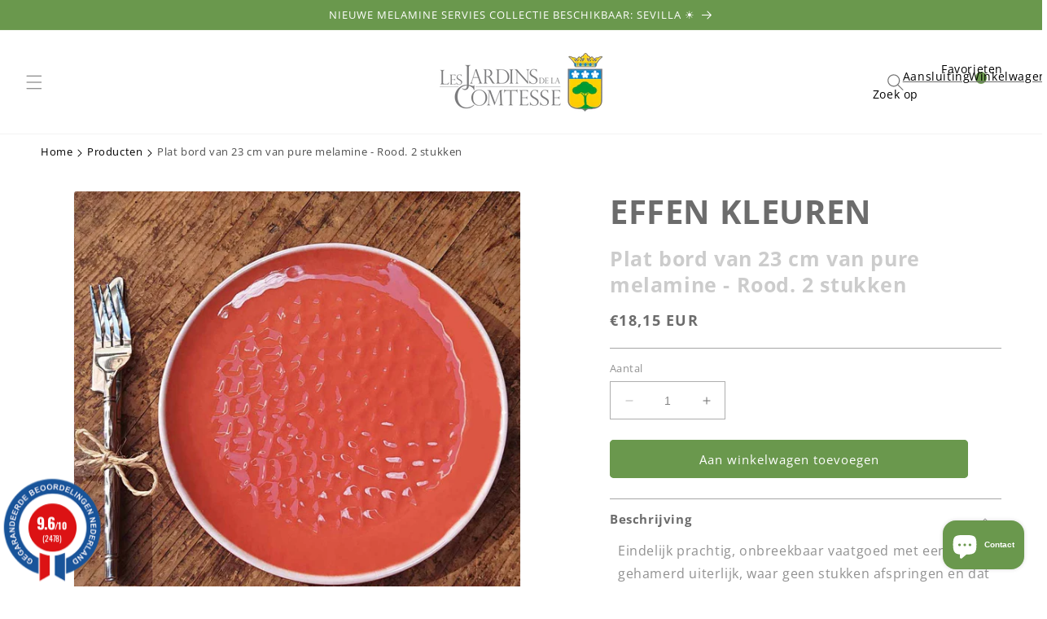

--- FILE ---
content_type: text/html; charset=utf-8
request_url: https://lesjardinsdelacomtesse.nl/products/plat-bord-van-23-cm-van-pure-melamine-rood-2-stukken
body_size: 53826
content:
<!doctype html>
<html class="no-js" lang="nl">
  <head>
    <meta charset="utf-8">
    <meta http-equiv="X-UA-Compatible" content="IE=edge">
    <meta name="viewport" content="width=device-width,initial-scale=1">
    <meta name="theme-color" content="">
    <link rel="canonical" href="https://lesjardinsdelacomtesse.nl/products/plat-bord-van-23-cm-van-pure-melamine-rood-2-stukken">
    <link rel="alternate" href="https://lesjardinsdelacomtesse.nl/products/plat-bord-van-23-cm-van-pure-melamine-rood-2-stukken" hreflang= "nl" />
    <link rel="alternate" href="https://lesjardinsdelacomtesse.nl/products/plat-bord-van-23-cm-van-pure-melamine-rood-2-stukken" hreflang="x-default" />
    <link rel="preconnect" href="https://cdn.shopify.com" crossorigin><link rel="icon" type="image/png" href="//lesjardinsdelacomtesse.nl/cdn/shop/files/Group_433.png?crop=center&height=32&v=1696241019&width=32"><link rel="preconnect" href="https://fonts.shopifycdn.com" crossorigin><title>
      Plat bord van 23 cm van pure melamine - Rood. 2 stukken
 &ndash; Les Jardins de la Comtesse nl </title>

    
      <meta name="description" content="Plat bord van 23 cm van pure melamine - Rood. 2 stukken: Eindelijk prachtig, onbreekbaar vaatgoed met een gehamerd uiterlijk, waar geen stukken afspringen en da">
    

    

<meta property="og:site_name" content="Les Jardins de la Comtesse nl ">
<meta property="og:url" content="https://lesjardinsdelacomtesse.nl/products/plat-bord-van-23-cm-van-pure-melamine-rood-2-stukken">
<meta property="og:title" content="Plat bord van 23 cm van pure melamine - Rood. 2 stukken">
<meta property="og:type" content="product">
<meta property="og:description" content="Plat bord van 23 cm van pure melamine - Rood. 2 stukken: Eindelijk prachtig, onbreekbaar vaatgoed met een gehamerd uiterlijk, waar geen stukken afspringen en da"><meta property="og:image" content="http://lesjardinsdelacomtesse.nl/cdn/shop/files/MNJ-02D-New-Petite-assiette-a-dessert-en-me-lamine-rouge-zoom.jpg?v=1695577645">
  <meta property="og:image:secure_url" content="https://lesjardinsdelacomtesse.nl/cdn/shop/files/MNJ-02D-New-Petite-assiette-a-dessert-en-me-lamine-rouge-zoom.jpg?v=1695577645">
  <meta property="og:image:width" content="1000">
  <meta property="og:image:height" content="1000"><meta property="og:price:amount" content="18,15">
  <meta property="og:price:currency" content="EUR"><meta name="twitter:card" content="summary_large_image">
<meta name="twitter:title" content="Plat bord van 23 cm van pure melamine - Rood. 2 stukken">
<meta name="twitter:description" content="Plat bord van 23 cm van pure melamine - Rood. 2 stukken: Eindelijk prachtig, onbreekbaar vaatgoed met een gehamerd uiterlijk, waar geen stukken afspringen en da">


    <script src="//lesjardinsdelacomtesse.nl/cdn/shop/t/2/assets/constants.js?v=58251544750838685771691476977" defer="defer"></script>
    <script src="//lesjardinsdelacomtesse.nl/cdn/shop/t/2/assets/pubsub.js?v=158357773527763999511691476978" defer="defer"></script>
    <script src="//lesjardinsdelacomtesse.nl/cdn/shop/t/2/assets/global.js?v=139248116715221171191691476977" defer="defer"></script><script src="//lesjardinsdelacomtesse.nl/cdn/shop/t/2/assets/animations.js?v=114255849464433187621691476975" defer="defer"></script><script>window.performance && window.performance.mark && window.performance.mark('shopify.content_for_header.start');</script><meta name="google-site-verification" content="q1Zm6Oowf0I2Z8x88UfDdQU68PWyN8UGdg0p_OQ7Ops">
<meta id="shopify-digital-wallet" name="shopify-digital-wallet" content="/79637152025/digital_wallets/dialog">
<meta name="shopify-checkout-api-token" content="58cfbd35bae8ddbf4f05d26f45e3c224">
<meta id="in-context-paypal-metadata" data-shop-id="79637152025" data-venmo-supported="false" data-environment="production" data-locale="nl_NL" data-paypal-v4="true" data-currency="EUR">
<link rel="alternate" type="application/json+oembed" href="https://lesjardinsdelacomtesse.nl/products/plat-bord-van-23-cm-van-pure-melamine-rood-2-stukken.oembed">
<script async="async" src="/checkouts/internal/preloads.js?locale=nl-NL"></script>
<script id="shopify-features" type="application/json">{"accessToken":"58cfbd35bae8ddbf4f05d26f45e3c224","betas":["rich-media-storefront-analytics"],"domain":"lesjardinsdelacomtesse.nl","predictiveSearch":true,"shopId":79637152025,"locale":"nl"}</script>
<script>var Shopify = Shopify || {};
Shopify.shop = "jardins-de-la-comtesse-nl.myshopify.com";
Shopify.locale = "nl";
Shopify.currency = {"active":"EUR","rate":"1.0"};
Shopify.country = "NL";
Shopify.theme = {"name":"NL - Jardins-de-la-comtesse - 08\/08\/23","id":156611445017,"schema_name":"Pikka theme","schema_version":"9.0.0","theme_store_id":null,"role":"main"};
Shopify.theme.handle = "null";
Shopify.theme.style = {"id":null,"handle":null};
Shopify.cdnHost = "lesjardinsdelacomtesse.nl/cdn";
Shopify.routes = Shopify.routes || {};
Shopify.routes.root = "/";</script>
<script type="module">!function(o){(o.Shopify=o.Shopify||{}).modules=!0}(window);</script>
<script>!function(o){function n(){var o=[];function n(){o.push(Array.prototype.slice.apply(arguments))}return n.q=o,n}var t=o.Shopify=o.Shopify||{};t.loadFeatures=n(),t.autoloadFeatures=n()}(window);</script>
<script id="shop-js-analytics" type="application/json">{"pageType":"product"}</script>
<script defer="defer" async type="module" src="//lesjardinsdelacomtesse.nl/cdn/shopifycloud/shop-js/modules/v2/client.init-shop-cart-sync_CwGft62q.nl.esm.js"></script>
<script defer="defer" async type="module" src="//lesjardinsdelacomtesse.nl/cdn/shopifycloud/shop-js/modules/v2/chunk.common_BAeYDmFP.esm.js"></script>
<script defer="defer" async type="module" src="//lesjardinsdelacomtesse.nl/cdn/shopifycloud/shop-js/modules/v2/chunk.modal_B9qqLDBC.esm.js"></script>
<script type="module">
  await import("//lesjardinsdelacomtesse.nl/cdn/shopifycloud/shop-js/modules/v2/client.init-shop-cart-sync_CwGft62q.nl.esm.js");
await import("//lesjardinsdelacomtesse.nl/cdn/shopifycloud/shop-js/modules/v2/chunk.common_BAeYDmFP.esm.js");
await import("//lesjardinsdelacomtesse.nl/cdn/shopifycloud/shop-js/modules/v2/chunk.modal_B9qqLDBC.esm.js");

  window.Shopify.SignInWithShop?.initShopCartSync?.({"fedCMEnabled":true,"windoidEnabled":true});

</script>
<script>(function() {
  var isLoaded = false;
  function asyncLoad() {
    if (isLoaded) return;
    isLoaded = true;
    var urls = ["\/\/swymv3free-01.azureedge.net\/code\/swym-shopify.js?shop=jardins-de-la-comtesse-nl.myshopify.com"];
    for (var i = 0; i < urls.length; i++) {
      var s = document.createElement('script');
      s.type = 'text/javascript';
      s.async = true;
      s.src = urls[i];
      var x = document.getElementsByTagName('script')[0];
      x.parentNode.insertBefore(s, x);
    }
  };
  if(window.attachEvent) {
    window.attachEvent('onload', asyncLoad);
  } else {
    window.addEventListener('load', asyncLoad, false);
  }
})();</script>
<script id="__st">var __st={"a":79637152025,"offset":3600,"reqid":"e7005014-9ca8-4fda-bde0-32597adb34f1-1769104720","pageurl":"lesjardinsdelacomtesse.nl\/products\/plat-bord-van-23-cm-van-pure-melamine-rood-2-stukken","u":"b94058433ff4","p":"product","rtyp":"product","rid":8542659084569};</script>
<script>window.ShopifyPaypalV4VisibilityTracking = true;</script>
<script id="captcha-bootstrap">!function(){'use strict';const t='contact',e='account',n='new_comment',o=[[t,t],['blogs',n],['comments',n],[t,'customer']],c=[[e,'customer_login'],[e,'guest_login'],[e,'recover_customer_password'],[e,'create_customer']],r=t=>t.map((([t,e])=>`form[action*='/${t}']:not([data-nocaptcha='true']) input[name='form_type'][value='${e}']`)).join(','),a=t=>()=>t?[...document.querySelectorAll(t)].map((t=>t.form)):[];function s(){const t=[...o],e=r(t);return a(e)}const i='password',u='form_key',d=['recaptcha-v3-token','g-recaptcha-response','h-captcha-response',i],f=()=>{try{return window.sessionStorage}catch{return}},m='__shopify_v',_=t=>t.elements[u];function p(t,e,n=!1){try{const o=window.sessionStorage,c=JSON.parse(o.getItem(e)),{data:r}=function(t){const{data:e,action:n}=t;return t[m]||n?{data:e,action:n}:{data:t,action:n}}(c);for(const[e,n]of Object.entries(r))t.elements[e]&&(t.elements[e].value=n);n&&o.removeItem(e)}catch(o){console.error('form repopulation failed',{error:o})}}const l='form_type',E='cptcha';function T(t){t.dataset[E]=!0}const w=window,h=w.document,L='Shopify',v='ce_forms',y='captcha';let A=!1;((t,e)=>{const n=(g='f06e6c50-85a8-45c8-87d0-21a2b65856fe',I='https://cdn.shopify.com/shopifycloud/storefront-forms-hcaptcha/ce_storefront_forms_captcha_hcaptcha.v1.5.2.iife.js',D={infoText:'Beschermd door hCaptcha',privacyText:'Privacy',termsText:'Voorwaarden'},(t,e,n)=>{const o=w[L][v],c=o.bindForm;if(c)return c(t,g,e,D).then(n);var r;o.q.push([[t,g,e,D],n]),r=I,A||(h.body.append(Object.assign(h.createElement('script'),{id:'captcha-provider',async:!0,src:r})),A=!0)});var g,I,D;w[L]=w[L]||{},w[L][v]=w[L][v]||{},w[L][v].q=[],w[L][y]=w[L][y]||{},w[L][y].protect=function(t,e){n(t,void 0,e),T(t)},Object.freeze(w[L][y]),function(t,e,n,w,h,L){const[v,y,A,g]=function(t,e,n){const i=e?o:[],u=t?c:[],d=[...i,...u],f=r(d),m=r(i),_=r(d.filter((([t,e])=>n.includes(e))));return[a(f),a(m),a(_),s()]}(w,h,L),I=t=>{const e=t.target;return e instanceof HTMLFormElement?e:e&&e.form},D=t=>v().includes(t);t.addEventListener('submit',(t=>{const e=I(t);if(!e)return;const n=D(e)&&!e.dataset.hcaptchaBound&&!e.dataset.recaptchaBound,o=_(e),c=g().includes(e)&&(!o||!o.value);(n||c)&&t.preventDefault(),c&&!n&&(function(t){try{if(!f())return;!function(t){const e=f();if(!e)return;const n=_(t);if(!n)return;const o=n.value;o&&e.removeItem(o)}(t);const e=Array.from(Array(32),(()=>Math.random().toString(36)[2])).join('');!function(t,e){_(t)||t.append(Object.assign(document.createElement('input'),{type:'hidden',name:u})),t.elements[u].value=e}(t,e),function(t,e){const n=f();if(!n)return;const o=[...t.querySelectorAll(`input[type='${i}']`)].map((({name:t})=>t)),c=[...d,...o],r={};for(const[a,s]of new FormData(t).entries())c.includes(a)||(r[a]=s);n.setItem(e,JSON.stringify({[m]:1,action:t.action,data:r}))}(t,e)}catch(e){console.error('failed to persist form',e)}}(e),e.submit())}));const S=(t,e)=>{t&&!t.dataset[E]&&(n(t,e.some((e=>e===t))),T(t))};for(const o of['focusin','change'])t.addEventListener(o,(t=>{const e=I(t);D(e)&&S(e,y())}));const B=e.get('form_key'),M=e.get(l),P=B&&M;t.addEventListener('DOMContentLoaded',(()=>{const t=y();if(P)for(const e of t)e.elements[l].value===M&&p(e,B);[...new Set([...A(),...v().filter((t=>'true'===t.dataset.shopifyCaptcha))])].forEach((e=>S(e,t)))}))}(h,new URLSearchParams(w.location.search),n,t,e,['guest_login'])})(!0,!0)}();</script>
<script integrity="sha256-4kQ18oKyAcykRKYeNunJcIwy7WH5gtpwJnB7kiuLZ1E=" data-source-attribution="shopify.loadfeatures" defer="defer" src="//lesjardinsdelacomtesse.nl/cdn/shopifycloud/storefront/assets/storefront/load_feature-a0a9edcb.js" crossorigin="anonymous"></script>
<script data-source-attribution="shopify.dynamic_checkout.dynamic.init">var Shopify=Shopify||{};Shopify.PaymentButton=Shopify.PaymentButton||{isStorefrontPortableWallets:!0,init:function(){window.Shopify.PaymentButton.init=function(){};var t=document.createElement("script");t.src="https://lesjardinsdelacomtesse.nl/cdn/shopifycloud/portable-wallets/latest/portable-wallets.nl.js",t.type="module",document.head.appendChild(t)}};
</script>
<script data-source-attribution="shopify.dynamic_checkout.buyer_consent">
  function portableWalletsHideBuyerConsent(e){var t=document.getElementById("shopify-buyer-consent"),n=document.getElementById("shopify-subscription-policy-button");t&&n&&(t.classList.add("hidden"),t.setAttribute("aria-hidden","true"),n.removeEventListener("click",e))}function portableWalletsShowBuyerConsent(e){var t=document.getElementById("shopify-buyer-consent"),n=document.getElementById("shopify-subscription-policy-button");t&&n&&(t.classList.remove("hidden"),t.removeAttribute("aria-hidden"),n.addEventListener("click",e))}window.Shopify?.PaymentButton&&(window.Shopify.PaymentButton.hideBuyerConsent=portableWalletsHideBuyerConsent,window.Shopify.PaymentButton.showBuyerConsent=portableWalletsShowBuyerConsent);
</script>
<script data-source-attribution="shopify.dynamic_checkout.cart.bootstrap">document.addEventListener("DOMContentLoaded",(function(){function t(){return document.querySelector("shopify-accelerated-checkout-cart, shopify-accelerated-checkout")}if(t())Shopify.PaymentButton.init();else{new MutationObserver((function(e,n){t()&&(Shopify.PaymentButton.init(),n.disconnect())})).observe(document.body,{childList:!0,subtree:!0})}}));
</script>
<script id='scb4127' type='text/javascript' async='' src='https://lesjardinsdelacomtesse.nl/cdn/shopifycloud/privacy-banner/storefront-banner.js'></script><link id="shopify-accelerated-checkout-styles" rel="stylesheet" media="screen" href="https://lesjardinsdelacomtesse.nl/cdn/shopifycloud/portable-wallets/latest/accelerated-checkout-backwards-compat.css" crossorigin="anonymous">
<style id="shopify-accelerated-checkout-cart">
        #shopify-buyer-consent {
  margin-top: 1em;
  display: inline-block;
  width: 100%;
}

#shopify-buyer-consent.hidden {
  display: none;
}

#shopify-subscription-policy-button {
  background: none;
  border: none;
  padding: 0;
  text-decoration: underline;
  font-size: inherit;
  cursor: pointer;
}

#shopify-subscription-policy-button::before {
  box-shadow: none;
}

      </style>
<script id="sections-script" data-sections="header" defer="defer" src="//lesjardinsdelacomtesse.nl/cdn/shop/t/2/compiled_assets/scripts.js?v=2812"></script>
<script>window.performance && window.performance.mark && window.performance.mark('shopify.content_for_header.end');</script>


    <style data-shopify>
      @font-face {
  font-family: "Open Sans";
  font-weight: 400;
  font-style: normal;
  font-display: swap;
  src: url("//lesjardinsdelacomtesse.nl/cdn/fonts/open_sans/opensans_n4.c32e4d4eca5273f6d4ee95ddf54b5bbb75fc9b61.woff2") format("woff2"),
       url("//lesjardinsdelacomtesse.nl/cdn/fonts/open_sans/opensans_n4.5f3406f8d94162b37bfa232b486ac93ee892406d.woff") format("woff");
}

      @font-face {
  font-family: "Open Sans";
  font-weight: 700;
  font-style: normal;
  font-display: swap;
  src: url("//lesjardinsdelacomtesse.nl/cdn/fonts/open_sans/opensans_n7.a9393be1574ea8606c68f4441806b2711d0d13e4.woff2") format("woff2"),
       url("//lesjardinsdelacomtesse.nl/cdn/fonts/open_sans/opensans_n7.7b8af34a6ebf52beb1a4c1d8c73ad6910ec2e553.woff") format("woff");
}

      @font-face {
  font-family: "Open Sans";
  font-weight: 400;
  font-style: italic;
  font-display: swap;
  src: url("//lesjardinsdelacomtesse.nl/cdn/fonts/open_sans/opensans_i4.6f1d45f7a46916cc95c694aab32ecbf7509cbf33.woff2") format("woff2"),
       url("//lesjardinsdelacomtesse.nl/cdn/fonts/open_sans/opensans_i4.4efaa52d5a57aa9a57c1556cc2b7465d18839daa.woff") format("woff");
}

      @font-face {
  font-family: "Open Sans";
  font-weight: 700;
  font-style: italic;
  font-display: swap;
  src: url("//lesjardinsdelacomtesse.nl/cdn/fonts/open_sans/opensans_i7.916ced2e2ce15f7fcd95d196601a15e7b89ee9a4.woff2") format("woff2"),
       url("//lesjardinsdelacomtesse.nl/cdn/fonts/open_sans/opensans_i7.99a9cff8c86ea65461de497ade3d515a98f8b32a.woff") format("woff");
}

      @font-face {
  font-family: "Open Sans";
  font-weight: 400;
  font-style: normal;
  font-display: swap;
  src: url("//lesjardinsdelacomtesse.nl/cdn/fonts/open_sans/opensans_n4.c32e4d4eca5273f6d4ee95ddf54b5bbb75fc9b61.woff2") format("woff2"),
       url("//lesjardinsdelacomtesse.nl/cdn/fonts/open_sans/opensans_n4.5f3406f8d94162b37bfa232b486ac93ee892406d.woff") format("woff");
}


      
        :root,
        .color-background-1 {
          --color-background: 255,255,255;
        
          --gradient-background: #ffffff;
        
        --color-foreground: 108,108,108;
        --color-shadow: 108,108,108;
        --color-button: 106,152,77;
        --color-button-text: 255,255,255;
        --color-secondary-button: 255,255,255;
        --color-secondary-button-text: 106,152,77;
        --color-link: 106,152,77;
        --color-badge-foreground: 108,108,108;
        --color-badge-background: 255,255,255;
        --color-badge-border: 108,108,108;
        --payment-terms-background-color: rgb(255 255 255);
      }
      
        
        .color-background-2 {
          --color-background: 255,255,255;
        
          --gradient-background: #ffffff;
        
        --color-foreground: 108,108,108;
        --color-shadow: 108,108,108;
        --color-button: 108,108,108;
        --color-button-text: 255,255,255;
        --color-secondary-button: 255,255,255;
        --color-secondary-button-text: 108,108,108;
        --color-link: 108,108,108;
        --color-badge-foreground: 108,108,108;
        --color-badge-background: 255,255,255;
        --color-badge-border: 108,108,108;
        --payment-terms-background-color: rgb(255 255 255);
      }
      
        
        .color-inverse {
          --color-background: 243,243,243;
        
          --gradient-background: #f3f3f3;
        
        --color-foreground: 108,108,108;
        --color-shadow: 108,108,108;
        --color-button: 108,108,108;
        --color-button-text: 255,255,255;
        --color-secondary-button: 243,243,243;
        --color-secondary-button-text: 108,108,108;
        --color-link: 108,108,108;
        --color-badge-foreground: 108,108,108;
        --color-badge-background: 243,243,243;
        --color-badge-border: 108,108,108;
        --payment-terms-background-color: rgb(243 243 243);
      }
      
        
        .color-accent-1 {
          --color-background: 226,236,199;
        
          --gradient-background: #e2ecc7;
        
        --color-foreground: 108,108,108;
        --color-shadow: 108,108,108;
        --color-button: 108,108,108;
        --color-button-text: 255,255,255;
        --color-secondary-button: 226,236,199;
        --color-secondary-button-text: 108,108,108;
        --color-link: 108,108,108;
        --color-badge-foreground: 108,108,108;
        --color-badge-background: 226,236,199;
        --color-badge-border: 108,108,108;
        --payment-terms-background-color: rgb(226 236 199);
      }
      
        
        .color-accent-2 {
          --color-background: 106,152,77;
        
          --gradient-background: #6a984d;
        
        --color-foreground: 255,255,255;
        --color-shadow: 255,255,255;
        --color-button: 255,255,255;
        --color-button-text: 106,152,77;
        --color-secondary-button: 106,152,77;
        --color-secondary-button-text: 255,255,255;
        --color-link: 255,255,255;
        --color-badge-foreground: 255,255,255;
        --color-badge-background: 106,152,77;
        --color-badge-border: 255,255,255;
        --payment-terms-background-color: rgb(106 152 77);
      }
      
        
        .color-scheme-553c6d6c-c662-443d-aa3a-fd331f64dc96 {
          --color-background: ,,;
        
          --gradient-background: ;
        
        --color-foreground: 255,255,255;
        --color-shadow: 108,108,108;
        --color-button: 188,0,21;
        --color-button-text: 255,255,255;
        --color-secondary-button: ,,;
        --color-secondary-button-text: 188,0,21;
        --color-link: 188,0,21;
        --color-badge-foreground: 255,255,255;
        --color-badge-background: ,,;
        --color-badge-border: 255,255,255;
        --payment-terms-background-color: rgb();
      }
      
        
        .color-scheme-7b79be79-159c-41a2-94f3-dc31cb3c774e {
          --color-background: ,,;
        
          --gradient-background: linear-gradient(310deg, rgba(NaN, NaN, NaN, 1) 15%, rgba(33, 249, 150, 1) 85%);
        
        --color-foreground: 255,255,255;
        --color-shadow: 0,0,0;
        --color-button: 106,152,77;
        --color-button-text: 255,255,255;
        --color-secondary-button: ,,;
        --color-secondary-button-text: 255,255,255;
        --color-link: 255,255,255;
        --color-badge-foreground: 255,255,255;
        --color-badge-background: ,,;
        --color-badge-border: 255,255,255;
        --payment-terms-background-color: rgb();
      }
      

      body, .color-background-1, .color-background-2, .color-inverse, .color-accent-1, .color-accent-2, .color-scheme-553c6d6c-c662-443d-aa3a-fd331f64dc96, .color-scheme-7b79be79-159c-41a2-94f3-dc31cb3c774e {
        color: rgba(var(--color-foreground), 0.75);
        background-color: rgb(var(--color-background));
      }

      :root {
        --font-body-family: "Open Sans", sans-serif;
        --font-body-style: normal;
        --font-body-weight: 400;
        --font-body-weight-bold: 700;

        --font-heading-family: "Open Sans", sans-serif;
        --font-heading-style: normal;
        --font-heading-weight: 400;

        --font-body-scale: 1.0;
        --font-heading-scale: 1.0;

        --media-padding: px;
        --media-border-opacity: 0.05;
        --media-border-width: 1px;
        --media-radius: 4px;
        --media-shadow-opacity: 0.0;
        --media-shadow-horizontal-offset: 0px;
        --media-shadow-vertical-offset: 4px;
        --media-shadow-blur-radius: 5px;
        --media-shadow-visible: 0;

        --page-width: 160rem;
        --page-width-margin: 0rem;
        --page-width-narrow: 90rem;

        --product-card-image-padding: 0.0rem;
        --product-card-corner-radius: 0.4rem;
        --product-card-text-alignment: left;
        --product-card-border-width: 0.0rem;
        --product-card-border-opacity: 0.1;
        --product-card-shadow-opacity: 0.0;
        --product-card-shadow-visible: 0;
        --product-card-shadow-horizontal-offset: 0.0rem;
        --product-card-shadow-vertical-offset: 0.4rem;
        --product-card-shadow-blur-radius: 0.5rem;

        --collection-card-image-padding: 0.0rem;
        --collection-card-corner-radius: 0.4rem;
        --collection-card-text-alignment: left;
        --collection-card-border-width: 0.0rem;
        --collection-card-border-opacity: 0.1;
        --collection-card-shadow-opacity: 0.0;
        --collection-card-shadow-visible: 0;
        --collection-card-shadow-horizontal-offset: 0.0rem;
        --collection-card-shadow-vertical-offset: 0.4rem;
        --collection-card-shadow-blur-radius: 0.5rem;

        --blog-card-image-padding: 0.0rem;
        --blog-card-corner-radius: 0.4rem;
        --blog-card-text-alignment: left;
        --blog-card-border-width: 0.1rem;
        --blog-card-border-opacity: 0.1;
        --blog-card-shadow-opacity: 0.0;
        --blog-card-shadow-visible: 0;
        --blog-card-shadow-horizontal-offset: 0.0rem;
        --blog-card-shadow-vertical-offset: 0.4rem;
        --blog-card-shadow-blur-radius: 0.5rem;

        --badge-corner-radius: 0.4rem;

        --popup-border-width: 1px;
        --popup-border-opacity: 0.1;
        --popup-corner-radius: 4px;
        --popup-shadow-opacity: 0.0;
        --popup-shadow-horizontal-offset: 0px;
        --popup-shadow-vertical-offset: 4px;
        --popup-shadow-blur-radius: 5px;

        --drawer-border-width: 1px;
        --drawer-border-opacity: 0.1;
        --drawer-shadow-opacity: 0.0;
        --drawer-shadow-horizontal-offset: 0px;
        --drawer-shadow-vertical-offset: 4px;
        --drawer-shadow-blur-radius: 5px;

        --spacing-sections-desktop: 0px;
        --spacing-sections-mobile: 0px;

        --grid-desktop-vertical-spacing: 40px;
        --grid-desktop-horizontal-spacing: 40px;
        --grid-mobile-vertical-spacing: 20px;
        --grid-mobile-horizontal-spacing: 20px;

        --text-boxes-border-opacity: 0.1;
        --text-boxes-border-width: 0px;
        --text-boxes-radius: 4px;
        --text-boxes-shadow-opacity: 0.0;
        --text-boxes-shadow-visible: 0;
        --text-boxes-shadow-horizontal-offset: 0px;
        --text-boxes-shadow-vertical-offset: 4px;
        --text-boxes-shadow-blur-radius: 5px;

        --buttons-radius: 4px;
        --buttons-radius-outset: 5px;
        --buttons-border-width: 1px;
        --buttons-border-opacity: 1.0;
        --buttons-shadow-opacity: 0.0;
        --buttons-shadow-visible: 0;
        --buttons-shadow-horizontal-offset: 0px;
        --buttons-shadow-vertical-offset: 4px;
        --buttons-shadow-blur-radius: 5px;
        --buttons-border-offset: 0.3px;

        --inputs-radius: 0px;
        --inputs-border-width: 1px;
        --inputs-border-opacity: 0.55;
        --inputs-shadow-opacity: 0.0;
        --inputs-shadow-horizontal-offset: 0px;
        --inputs-margin-offset: 0px;
        --inputs-shadow-vertical-offset: 4px;
        --inputs-shadow-blur-radius: 5px;
        --inputs-radius-outset: 0px;

        --variant-pills-radius: 4px;
        --variant-pills-border-width: 1px;
        --variant-pills-border-opacity: 0.55;
        --variant-pills-shadow-opacity: 0.0;
        --variant-pills-shadow-horizontal-offset: 0px;
        --variant-pills-shadow-vertical-offset: 4px;
        --variant-pills-shadow-blur-radius: 5px;
      }

      *,
      *::before,
      *::after {
        box-sizing: inherit;
      }

      html {
        box-sizing: border-box;
        font-size: calc(var(--font-body-scale) * 62.5%);
        height: 100%;
      }

      body {
        display: grid;
        grid-template-rows: auto auto 1fr auto;
        grid-template-columns: 100%;
        min-height: 100%;
        margin: 0;
        font-size: 1.5rem;
        letter-spacing: 0.06rem;
        line-height: calc(1 + 0.8 / var(--font-body-scale));
        font-family: var(--font-body-family);
        font-style: var(--font-body-style);
        font-weight: var(--font-body-weight);
      }

      @media screen and (min-width: 750px) {
        body {
          font-size: 1.6rem;
        }
      }@font-face { 
        font-family: 'Waterfall-Regular';
        src: url(https://cdn.shopify.com/s/files/1/0758/3367/1973/files/Waterfall-Regular.eot?v=1686727773);
        src: url(https://cdn.shopify.com/s/files/1/0758/3367/1973/files/Waterfall-Regular.eot?v=1686727773) format('embedded-opentype'),
          url(https://cdn.shopify.com/s/files/1/0758/3367/1973/files/Waterfall-Regular.woff2?v=1686661588) format('woff2'),
          url(https://cdn.shopify.com/s/files/1/0758/3367/1973/files/Waterfall-Regular.woff?v=1686727852) format('woff'),
          url(https://cdn.shopify.com/s/files/1/0758/3367/1973/files/Waterfall-Regular.ttf?v=1686727836) format('truetype');
      } 
    </style>

    <link href="//lesjardinsdelacomtesse.nl/cdn/shop/t/2/assets/base.css?v=115256051345088576711692687073" rel="stylesheet" type="text/css" media="all" />
<link rel="preload" as="font" href="//lesjardinsdelacomtesse.nl/cdn/fonts/open_sans/opensans_n4.c32e4d4eca5273f6d4ee95ddf54b5bbb75fc9b61.woff2" type="font/woff2" crossorigin><link rel="preload" as="font" href="//lesjardinsdelacomtesse.nl/cdn/fonts/open_sans/opensans_n4.c32e4d4eca5273f6d4ee95ddf54b5bbb75fc9b61.woff2" type="font/woff2" crossorigin><link
        rel="stylesheet"
        href="//lesjardinsdelacomtesse.nl/cdn/shop/t/2/assets/component-predictive-search.css?v=118923337488134913561691476977"
        media="print"
        onload="this.media='all'"
      ><script>
      document.documentElement.className = document.documentElement.className.replace('no-js', 'js');
      if (Shopify.designMode) {
        document.documentElement.classList.add('shopify-design-mode');
      }
    </script>
  <meta name="google-site-verification" content="w5zPyJjBxdd8ZGcQ8o-SXx8ZIsLJtscfTv7tsbDvGrA" />
  <script id="grc-widgets" src="https://widgets.guaranteed-reviews.com/static/widgets.min.js" data-public-key="e332b82dca47f358f6c119fa8161ef52" data-lang="auto"></script>
      <script src="https://cdn.shopify.com/extensions/019aaa54-6629-7eb1-b13a-d1f2668e9d67/now-in-stock-3-31/assets/iStock-notify-2.0.js" type="text/javascript" defer="defer"></script>
<link href="https://cdn.shopify.com/extensions/019aaa54-6629-7eb1-b13a-d1f2668e9d67/now-in-stock-3-31/assets/iStock-notify-2.0.css" rel="stylesheet" type="text/css" media="all">
<script src="https://cdn.shopify.com/extensions/e8878072-2f6b-4e89-8082-94b04320908d/inbox-1254/assets/inbox-chat-loader.js" type="text/javascript" defer="defer"></script>
<script src="https://cdn.shopify.com/extensions/19689677-6488-4a31-adf3-fcf4359c5fd9/forms-2295/assets/shopify-forms-loader.js" type="text/javascript" defer="defer"></script>
<link href="https://monorail-edge.shopifysvc.com" rel="dns-prefetch">
<script>(function(){if ("sendBeacon" in navigator && "performance" in window) {try {var session_token_from_headers = performance.getEntriesByType('navigation')[0].serverTiming.find(x => x.name == '_s').description;} catch {var session_token_from_headers = undefined;}var session_cookie_matches = document.cookie.match(/_shopify_s=([^;]*)/);var session_token_from_cookie = session_cookie_matches && session_cookie_matches.length === 2 ? session_cookie_matches[1] : "";var session_token = session_token_from_headers || session_token_from_cookie || "";function handle_abandonment_event(e) {var entries = performance.getEntries().filter(function(entry) {return /monorail-edge.shopifysvc.com/.test(entry.name);});if (!window.abandonment_tracked && entries.length === 0) {window.abandonment_tracked = true;var currentMs = Date.now();var navigation_start = performance.timing.navigationStart;var payload = {shop_id: 79637152025,url: window.location.href,navigation_start,duration: currentMs - navigation_start,session_token,page_type: "product"};window.navigator.sendBeacon("https://monorail-edge.shopifysvc.com/v1/produce", JSON.stringify({schema_id: "online_store_buyer_site_abandonment/1.1",payload: payload,metadata: {event_created_at_ms: currentMs,event_sent_at_ms: currentMs}}));}}window.addEventListener('pagehide', handle_abandonment_event);}}());</script>
<script id="web-pixels-manager-setup">(function e(e,d,r,n,o){if(void 0===o&&(o={}),!Boolean(null===(a=null===(i=window.Shopify)||void 0===i?void 0:i.analytics)||void 0===a?void 0:a.replayQueue)){var i,a;window.Shopify=window.Shopify||{};var t=window.Shopify;t.analytics=t.analytics||{};var s=t.analytics;s.replayQueue=[],s.publish=function(e,d,r){return s.replayQueue.push([e,d,r]),!0};try{self.performance.mark("wpm:start")}catch(e){}var l=function(){var e={modern:/Edge?\/(1{2}[4-9]|1[2-9]\d|[2-9]\d{2}|\d{4,})\.\d+(\.\d+|)|Firefox\/(1{2}[4-9]|1[2-9]\d|[2-9]\d{2}|\d{4,})\.\d+(\.\d+|)|Chrom(ium|e)\/(9{2}|\d{3,})\.\d+(\.\d+|)|(Maci|X1{2}).+ Version\/(15\.\d+|(1[6-9]|[2-9]\d|\d{3,})\.\d+)([,.]\d+|)( \(\w+\)|)( Mobile\/\w+|) Safari\/|Chrome.+OPR\/(9{2}|\d{3,})\.\d+\.\d+|(CPU[ +]OS|iPhone[ +]OS|CPU[ +]iPhone|CPU IPhone OS|CPU iPad OS)[ +]+(15[._]\d+|(1[6-9]|[2-9]\d|\d{3,})[._]\d+)([._]\d+|)|Android:?[ /-](13[3-9]|1[4-9]\d|[2-9]\d{2}|\d{4,})(\.\d+|)(\.\d+|)|Android.+Firefox\/(13[5-9]|1[4-9]\d|[2-9]\d{2}|\d{4,})\.\d+(\.\d+|)|Android.+Chrom(ium|e)\/(13[3-9]|1[4-9]\d|[2-9]\d{2}|\d{4,})\.\d+(\.\d+|)|SamsungBrowser\/([2-9]\d|\d{3,})\.\d+/,legacy:/Edge?\/(1[6-9]|[2-9]\d|\d{3,})\.\d+(\.\d+|)|Firefox\/(5[4-9]|[6-9]\d|\d{3,})\.\d+(\.\d+|)|Chrom(ium|e)\/(5[1-9]|[6-9]\d|\d{3,})\.\d+(\.\d+|)([\d.]+$|.*Safari\/(?![\d.]+ Edge\/[\d.]+$))|(Maci|X1{2}).+ Version\/(10\.\d+|(1[1-9]|[2-9]\d|\d{3,})\.\d+)([,.]\d+|)( \(\w+\)|)( Mobile\/\w+|) Safari\/|Chrome.+OPR\/(3[89]|[4-9]\d|\d{3,})\.\d+\.\d+|(CPU[ +]OS|iPhone[ +]OS|CPU[ +]iPhone|CPU IPhone OS|CPU iPad OS)[ +]+(10[._]\d+|(1[1-9]|[2-9]\d|\d{3,})[._]\d+)([._]\d+|)|Android:?[ /-](13[3-9]|1[4-9]\d|[2-9]\d{2}|\d{4,})(\.\d+|)(\.\d+|)|Mobile Safari.+OPR\/([89]\d|\d{3,})\.\d+\.\d+|Android.+Firefox\/(13[5-9]|1[4-9]\d|[2-9]\d{2}|\d{4,})\.\d+(\.\d+|)|Android.+Chrom(ium|e)\/(13[3-9]|1[4-9]\d|[2-9]\d{2}|\d{4,})\.\d+(\.\d+|)|Android.+(UC? ?Browser|UCWEB|U3)[ /]?(15\.([5-9]|\d{2,})|(1[6-9]|[2-9]\d|\d{3,})\.\d+)\.\d+|SamsungBrowser\/(5\.\d+|([6-9]|\d{2,})\.\d+)|Android.+MQ{2}Browser\/(14(\.(9|\d{2,})|)|(1[5-9]|[2-9]\d|\d{3,})(\.\d+|))(\.\d+|)|K[Aa][Ii]OS\/(3\.\d+|([4-9]|\d{2,})\.\d+)(\.\d+|)/},d=e.modern,r=e.legacy,n=navigator.userAgent;return n.match(d)?"modern":n.match(r)?"legacy":"unknown"}(),u="modern"===l?"modern":"legacy",c=(null!=n?n:{modern:"",legacy:""})[u],f=function(e){return[e.baseUrl,"/wpm","/b",e.hashVersion,"modern"===e.buildTarget?"m":"l",".js"].join("")}({baseUrl:d,hashVersion:r,buildTarget:u}),m=function(e){var d=e.version,r=e.bundleTarget,n=e.surface,o=e.pageUrl,i=e.monorailEndpoint;return{emit:function(e){var a=e.status,t=e.errorMsg,s=(new Date).getTime(),l=JSON.stringify({metadata:{event_sent_at_ms:s},events:[{schema_id:"web_pixels_manager_load/3.1",payload:{version:d,bundle_target:r,page_url:o,status:a,surface:n,error_msg:t},metadata:{event_created_at_ms:s}}]});if(!i)return console&&console.warn&&console.warn("[Web Pixels Manager] No Monorail endpoint provided, skipping logging."),!1;try{return self.navigator.sendBeacon.bind(self.navigator)(i,l)}catch(e){}var u=new XMLHttpRequest;try{return u.open("POST",i,!0),u.setRequestHeader("Content-Type","text/plain"),u.send(l),!0}catch(e){return console&&console.warn&&console.warn("[Web Pixels Manager] Got an unhandled error while logging to Monorail."),!1}}}}({version:r,bundleTarget:l,surface:e.surface,pageUrl:self.location.href,monorailEndpoint:e.monorailEndpoint});try{o.browserTarget=l,function(e){var d=e.src,r=e.async,n=void 0===r||r,o=e.onload,i=e.onerror,a=e.sri,t=e.scriptDataAttributes,s=void 0===t?{}:t,l=document.createElement("script"),u=document.querySelector("head"),c=document.querySelector("body");if(l.async=n,l.src=d,a&&(l.integrity=a,l.crossOrigin="anonymous"),s)for(var f in s)if(Object.prototype.hasOwnProperty.call(s,f))try{l.dataset[f]=s[f]}catch(e){}if(o&&l.addEventListener("load",o),i&&l.addEventListener("error",i),u)u.appendChild(l);else{if(!c)throw new Error("Did not find a head or body element to append the script");c.appendChild(l)}}({src:f,async:!0,onload:function(){if(!function(){var e,d;return Boolean(null===(d=null===(e=window.Shopify)||void 0===e?void 0:e.analytics)||void 0===d?void 0:d.initialized)}()){var d=window.webPixelsManager.init(e)||void 0;if(d){var r=window.Shopify.analytics;r.replayQueue.forEach((function(e){var r=e[0],n=e[1],o=e[2];d.publishCustomEvent(r,n,o)})),r.replayQueue=[],r.publish=d.publishCustomEvent,r.visitor=d.visitor,r.initialized=!0}}},onerror:function(){return m.emit({status:"failed",errorMsg:"".concat(f," has failed to load")})},sri:function(e){var d=/^sha384-[A-Za-z0-9+/=]+$/;return"string"==typeof e&&d.test(e)}(c)?c:"",scriptDataAttributes:o}),m.emit({status:"loading"})}catch(e){m.emit({status:"failed",errorMsg:(null==e?void 0:e.message)||"Unknown error"})}}})({shopId: 79637152025,storefrontBaseUrl: "https://lesjardinsdelacomtesse.nl",extensionsBaseUrl: "https://extensions.shopifycdn.com/cdn/shopifycloud/web-pixels-manager",monorailEndpoint: "https://monorail-edge.shopifysvc.com/unstable/produce_batch",surface: "storefront-renderer",enabledBetaFlags: ["2dca8a86"],webPixelsConfigList: [{"id":"862454041","configuration":"{\"config\":\"{\\\"pixel_id\\\":\\\"G-E8D01BWE7E\\\",\\\"target_country\\\":\\\"NL\\\",\\\"gtag_events\\\":[{\\\"type\\\":\\\"begin_checkout\\\",\\\"action_label\\\":\\\"G-E8D01BWE7E\\\"},{\\\"type\\\":\\\"search\\\",\\\"action_label\\\":\\\"G-E8D01BWE7E\\\"},{\\\"type\\\":\\\"view_item\\\",\\\"action_label\\\":[\\\"G-E8D01BWE7E\\\",\\\"MC-KSW107RFHD\\\"]},{\\\"type\\\":\\\"purchase\\\",\\\"action_label\\\":[\\\"G-E8D01BWE7E\\\",\\\"MC-KSW107RFHD\\\"]},{\\\"type\\\":\\\"page_view\\\",\\\"action_label\\\":[\\\"G-E8D01BWE7E\\\",\\\"MC-KSW107RFHD\\\"]},{\\\"type\\\":\\\"add_payment_info\\\",\\\"action_label\\\":\\\"G-E8D01BWE7E\\\"},{\\\"type\\\":\\\"add_to_cart\\\",\\\"action_label\\\":\\\"G-E8D01BWE7E\\\"}],\\\"enable_monitoring_mode\\\":false}\"}","eventPayloadVersion":"v1","runtimeContext":"OPEN","scriptVersion":"b2a88bafab3e21179ed38636efcd8a93","type":"APP","apiClientId":1780363,"privacyPurposes":[],"dataSharingAdjustments":{"protectedCustomerApprovalScopes":["read_customer_address","read_customer_email","read_customer_name","read_customer_personal_data","read_customer_phone"]}},{"id":"shopify-app-pixel","configuration":"{}","eventPayloadVersion":"v1","runtimeContext":"STRICT","scriptVersion":"0450","apiClientId":"shopify-pixel","type":"APP","privacyPurposes":["ANALYTICS","MARKETING"]},{"id":"shopify-custom-pixel","eventPayloadVersion":"v1","runtimeContext":"LAX","scriptVersion":"0450","apiClientId":"shopify-pixel","type":"CUSTOM","privacyPurposes":["ANALYTICS","MARKETING"]}],isMerchantRequest: false,initData: {"shop":{"name":"Les Jardins de la Comtesse nl ","paymentSettings":{"currencyCode":"EUR"},"myshopifyDomain":"jardins-de-la-comtesse-nl.myshopify.com","countryCode":"FR","storefrontUrl":"https:\/\/lesjardinsdelacomtesse.nl"},"customer":null,"cart":null,"checkout":null,"productVariants":[{"price":{"amount":18.15,"currencyCode":"EUR"},"product":{"title":"Plat bord van 23 cm van pure melamine - Rood. 2 stukken","vendor":"Jardins De La Comtesse","id":"8542659084569","untranslatedTitle":"Plat bord van 23 cm van pure melamine - Rood. 2 stukken","url":"\/products\/plat-bord-van-23-cm-van-pure-melamine-rood-2-stukken","type":""},"id":"46141446291737","image":{"src":"\/\/lesjardinsdelacomtesse.nl\/cdn\/shop\/files\/MNJ-02D-New-Petite-assiette-a-dessert-en-me-lamine-rouge-zoom.jpg?v=1695577645"},"sku":"MNR-02D","title":"Default Title","untranslatedTitle":"Default Title"}],"purchasingCompany":null},},"https://lesjardinsdelacomtesse.nl/cdn","fcfee988w5aeb613cpc8e4bc33m6693e112",{"modern":"","legacy":""},{"shopId":"79637152025","storefrontBaseUrl":"https:\/\/lesjardinsdelacomtesse.nl","extensionBaseUrl":"https:\/\/extensions.shopifycdn.com\/cdn\/shopifycloud\/web-pixels-manager","surface":"storefront-renderer","enabledBetaFlags":"[\"2dca8a86\"]","isMerchantRequest":"false","hashVersion":"fcfee988w5aeb613cpc8e4bc33m6693e112","publish":"custom","events":"[[\"page_viewed\",{}],[\"product_viewed\",{\"productVariant\":{\"price\":{\"amount\":18.15,\"currencyCode\":\"EUR\"},\"product\":{\"title\":\"Plat bord van 23 cm van pure melamine - Rood. 2 stukken\",\"vendor\":\"Jardins De La Comtesse\",\"id\":\"8542659084569\",\"untranslatedTitle\":\"Plat bord van 23 cm van pure melamine - Rood. 2 stukken\",\"url\":\"\/products\/plat-bord-van-23-cm-van-pure-melamine-rood-2-stukken\",\"type\":\"\"},\"id\":\"46141446291737\",\"image\":{\"src\":\"\/\/lesjardinsdelacomtesse.nl\/cdn\/shop\/files\/MNJ-02D-New-Petite-assiette-a-dessert-en-me-lamine-rouge-zoom.jpg?v=1695577645\"},\"sku\":\"MNR-02D\",\"title\":\"Default Title\",\"untranslatedTitle\":\"Default Title\"}}]]"});</script><script>
  window.ShopifyAnalytics = window.ShopifyAnalytics || {};
  window.ShopifyAnalytics.meta = window.ShopifyAnalytics.meta || {};
  window.ShopifyAnalytics.meta.currency = 'EUR';
  var meta = {"product":{"id":8542659084569,"gid":"gid:\/\/shopify\/Product\/8542659084569","vendor":"Jardins De La Comtesse","type":"","handle":"plat-bord-van-23-cm-van-pure-melamine-rood-2-stukken","variants":[{"id":46141446291737,"price":1815,"name":"Plat bord van 23 cm van pure melamine - Rood. 2 stukken","public_title":null,"sku":"MNR-02D"}],"remote":false},"page":{"pageType":"product","resourceType":"product","resourceId":8542659084569,"requestId":"e7005014-9ca8-4fda-bde0-32597adb34f1-1769104720"}};
  for (var attr in meta) {
    window.ShopifyAnalytics.meta[attr] = meta[attr];
  }
</script>
<script class="analytics">
  (function () {
    var customDocumentWrite = function(content) {
      var jquery = null;

      if (window.jQuery) {
        jquery = window.jQuery;
      } else if (window.Checkout && window.Checkout.$) {
        jquery = window.Checkout.$;
      }

      if (jquery) {
        jquery('body').append(content);
      }
    };

    var hasLoggedConversion = function(token) {
      if (token) {
        return document.cookie.indexOf('loggedConversion=' + token) !== -1;
      }
      return false;
    }

    var setCookieIfConversion = function(token) {
      if (token) {
        var twoMonthsFromNow = new Date(Date.now());
        twoMonthsFromNow.setMonth(twoMonthsFromNow.getMonth() + 2);

        document.cookie = 'loggedConversion=' + token + '; expires=' + twoMonthsFromNow;
      }
    }

    var trekkie = window.ShopifyAnalytics.lib = window.trekkie = window.trekkie || [];
    if (trekkie.integrations) {
      return;
    }
    trekkie.methods = [
      'identify',
      'page',
      'ready',
      'track',
      'trackForm',
      'trackLink'
    ];
    trekkie.factory = function(method) {
      return function() {
        var args = Array.prototype.slice.call(arguments);
        args.unshift(method);
        trekkie.push(args);
        return trekkie;
      };
    };
    for (var i = 0; i < trekkie.methods.length; i++) {
      var key = trekkie.methods[i];
      trekkie[key] = trekkie.factory(key);
    }
    trekkie.load = function(config) {
      trekkie.config = config || {};
      trekkie.config.initialDocumentCookie = document.cookie;
      var first = document.getElementsByTagName('script')[0];
      var script = document.createElement('script');
      script.type = 'text/javascript';
      script.onerror = function(e) {
        var scriptFallback = document.createElement('script');
        scriptFallback.type = 'text/javascript';
        scriptFallback.onerror = function(error) {
                var Monorail = {
      produce: function produce(monorailDomain, schemaId, payload) {
        var currentMs = new Date().getTime();
        var event = {
          schema_id: schemaId,
          payload: payload,
          metadata: {
            event_created_at_ms: currentMs,
            event_sent_at_ms: currentMs
          }
        };
        return Monorail.sendRequest("https://" + monorailDomain + "/v1/produce", JSON.stringify(event));
      },
      sendRequest: function sendRequest(endpointUrl, payload) {
        // Try the sendBeacon API
        if (window && window.navigator && typeof window.navigator.sendBeacon === 'function' && typeof window.Blob === 'function' && !Monorail.isIos12()) {
          var blobData = new window.Blob([payload], {
            type: 'text/plain'
          });

          if (window.navigator.sendBeacon(endpointUrl, blobData)) {
            return true;
          } // sendBeacon was not successful

        } // XHR beacon

        var xhr = new XMLHttpRequest();

        try {
          xhr.open('POST', endpointUrl);
          xhr.setRequestHeader('Content-Type', 'text/plain');
          xhr.send(payload);
        } catch (e) {
          console.log(e);
        }

        return false;
      },
      isIos12: function isIos12() {
        return window.navigator.userAgent.lastIndexOf('iPhone; CPU iPhone OS 12_') !== -1 || window.navigator.userAgent.lastIndexOf('iPad; CPU OS 12_') !== -1;
      }
    };
    Monorail.produce('monorail-edge.shopifysvc.com',
      'trekkie_storefront_load_errors/1.1',
      {shop_id: 79637152025,
      theme_id: 156611445017,
      app_name: "storefront",
      context_url: window.location.href,
      source_url: "//lesjardinsdelacomtesse.nl/cdn/s/trekkie.storefront.46a754ac07d08c656eb845cfbf513dd9a18d4ced.min.js"});

        };
        scriptFallback.async = true;
        scriptFallback.src = '//lesjardinsdelacomtesse.nl/cdn/s/trekkie.storefront.46a754ac07d08c656eb845cfbf513dd9a18d4ced.min.js';
        first.parentNode.insertBefore(scriptFallback, first);
      };
      script.async = true;
      script.src = '//lesjardinsdelacomtesse.nl/cdn/s/trekkie.storefront.46a754ac07d08c656eb845cfbf513dd9a18d4ced.min.js';
      first.parentNode.insertBefore(script, first);
    };
    trekkie.load(
      {"Trekkie":{"appName":"storefront","development":false,"defaultAttributes":{"shopId":79637152025,"isMerchantRequest":null,"themeId":156611445017,"themeCityHash":"17032144987887635061","contentLanguage":"nl","currency":"EUR","eventMetadataId":"7aca7808-2e0a-441b-8343-cf607454b20d"},"isServerSideCookieWritingEnabled":true,"monorailRegion":"shop_domain","enabledBetaFlags":["65f19447"]},"Session Attribution":{},"S2S":{"facebookCapiEnabled":false,"source":"trekkie-storefront-renderer","apiClientId":580111}}
    );

    var loaded = false;
    trekkie.ready(function() {
      if (loaded) return;
      loaded = true;

      window.ShopifyAnalytics.lib = window.trekkie;

      var originalDocumentWrite = document.write;
      document.write = customDocumentWrite;
      try { window.ShopifyAnalytics.merchantGoogleAnalytics.call(this); } catch(error) {};
      document.write = originalDocumentWrite;

      window.ShopifyAnalytics.lib.page(null,{"pageType":"product","resourceType":"product","resourceId":8542659084569,"requestId":"e7005014-9ca8-4fda-bde0-32597adb34f1-1769104720","shopifyEmitted":true});

      var match = window.location.pathname.match(/checkouts\/(.+)\/(thank_you|post_purchase)/)
      var token = match? match[1]: undefined;
      if (!hasLoggedConversion(token)) {
        setCookieIfConversion(token);
        window.ShopifyAnalytics.lib.track("Viewed Product",{"currency":"EUR","variantId":46141446291737,"productId":8542659084569,"productGid":"gid:\/\/shopify\/Product\/8542659084569","name":"Plat bord van 23 cm van pure melamine - Rood. 2 stukken","price":"18.15","sku":"MNR-02D","brand":"Jardins De La Comtesse","variant":null,"category":"","nonInteraction":true,"remote":false},undefined,undefined,{"shopifyEmitted":true});
      window.ShopifyAnalytics.lib.track("monorail:\/\/trekkie_storefront_viewed_product\/1.1",{"currency":"EUR","variantId":46141446291737,"productId":8542659084569,"productGid":"gid:\/\/shopify\/Product\/8542659084569","name":"Plat bord van 23 cm van pure melamine - Rood. 2 stukken","price":"18.15","sku":"MNR-02D","brand":"Jardins De La Comtesse","variant":null,"category":"","nonInteraction":true,"remote":false,"referer":"https:\/\/lesjardinsdelacomtesse.nl\/products\/plat-bord-van-23-cm-van-pure-melamine-rood-2-stukken"});
      }
    });


        var eventsListenerScript = document.createElement('script');
        eventsListenerScript.async = true;
        eventsListenerScript.src = "//lesjardinsdelacomtesse.nl/cdn/shopifycloud/storefront/assets/shop_events_listener-3da45d37.js";
        document.getElementsByTagName('head')[0].appendChild(eventsListenerScript);

})();</script>
<script
  defer
  src="https://lesjardinsdelacomtesse.nl/cdn/shopifycloud/perf-kit/shopify-perf-kit-3.0.4.min.js"
  data-application="storefront-renderer"
  data-shop-id="79637152025"
  data-render-region="gcp-us-east1"
  data-page-type="product"
  data-theme-instance-id="156611445017"
  data-theme-name="Pikka theme"
  data-theme-version="9.0.0"
  data-monorail-region="shop_domain"
  data-resource-timing-sampling-rate="10"
  data-shs="true"
  data-shs-beacon="true"
  data-shs-export-with-fetch="true"
  data-shs-logs-sample-rate="1"
  data-shs-beacon-endpoint="https://lesjardinsdelacomtesse.nl/api/collect"
></script>
</head>

  <body class="gradient animate--hover-default">
    <a class="skip-to-content-link button visually-hidden" href="#MainContent">
      Meteen naar de content
    </a><!-- BEGIN sections: header-group -->
<div id="shopify-section-sections--20372960280857__announcement-bar" class="shopify-section shopify-section-group-header-group announcement-bar-section"><link href="//lesjardinsdelacomtesse.nl/cdn/shop/t/2/assets/component-slideshow.css?v=27523411959166717671698141343" rel="stylesheet" type="text/css" media="all" />
<link href="//lesjardinsdelacomtesse.nl/cdn/shop/t/2/assets/component-slider.css?v=160343850612240327041691476977" rel="stylesheet" type="text/css" media="all" />

<div
  class="utility-bar color-accent-2 gradient utility-bar--bottom-border"
  
><div class="announcement-bar" role="region" aria-label="Aankondiging" ><a href="/collections/melamine-collectie-sevilla" class="announcement-bar__link link link--text focus-inset animate-arrow"><div class="page-width">
            <p class="announcement-bar__message h5">
              <span>NIEUWE MELAMINE SERVIES COLLECTIE BESCHIKBAAR: SEVILLA ☀️</span><svg
  viewBox="0 0 14 10"
  fill="none"
  aria-hidden="true"
  focusable="false"
  class="icon icon-arrow"
  xmlns="http://www.w3.org/2000/svg"
>
  <path fill-rule="evenodd" clip-rule="evenodd" d="M8.537.808a.5.5 0 01.817-.162l4 4a.5.5 0 010 .708l-4 4a.5.5 0 11-.708-.708L11.793 5.5H1a.5.5 0 010-1h10.793L8.646 1.354a.5.5 0 01-.109-.546z" fill="currentColor">
</svg>

</p>
          </div></a></div></div>


</div><div id="shopify-section-sections--20372960280857__header" class="shopify-section shopify-section-group-header-group section-header"><link rel="stylesheet" href="//lesjardinsdelacomtesse.nl/cdn/shop/t/2/assets/component-list-menu.css?v=151968516119678728991691476976" media="print" onload="this.media='all'">
<link rel="stylesheet" href="//lesjardinsdelacomtesse.nl/cdn/shop/t/2/assets/component-search.css?v=130382253973794904871691476977" media="print" onload="this.media='all'">
<link rel="stylesheet" href="//lesjardinsdelacomtesse.nl/cdn/shop/t/2/assets/component-menu-drawer.css?v=19299041307690183321691476977" media="print" onload="this.media='all'">
<link rel="stylesheet" href="//lesjardinsdelacomtesse.nl/cdn/shop/t/2/assets/component-cart-notification.css?v=54116361853792938221691476976" media="print" onload="this.media='all'">
<link rel="stylesheet" href="//lesjardinsdelacomtesse.nl/cdn/shop/t/2/assets/component-cart-items.css?v=4628327769354762111691476976" media="print" onload="this.media='all'"><link rel="stylesheet" href="//lesjardinsdelacomtesse.nl/cdn/shop/t/2/assets/component-price.css?v=13681737019066032991691476977" media="print" onload="this.media='all'">
  <link rel="stylesheet" href="//lesjardinsdelacomtesse.nl/cdn/shop/t/2/assets/component-loading-overlay.css?v=43236910203777044501691476977" media="print" onload="this.media='all'"><link rel="stylesheet" href="//lesjardinsdelacomtesse.nl/cdn/shop/t/2/assets/component-mega-menu.css?v=24834110697855679891724137216" media="print" onload="this.media='all'">
  <noscript><link href="//lesjardinsdelacomtesse.nl/cdn/shop/t/2/assets/component-mega-menu.css?v=24834110697855679891724137216" rel="stylesheet" type="text/css" media="all" /></noscript><link href="//lesjardinsdelacomtesse.nl/cdn/shop/t/2/assets/component-localization-form.css?v=14162097032368378391691476977" rel="stylesheet" type="text/css" media="all" />
<noscript><link href="//lesjardinsdelacomtesse.nl/cdn/shop/t/2/assets/component-list-menu.css?v=151968516119678728991691476976" rel="stylesheet" type="text/css" media="all" /></noscript>
<noscript><link href="//lesjardinsdelacomtesse.nl/cdn/shop/t/2/assets/component-search.css?v=130382253973794904871691476977" rel="stylesheet" type="text/css" media="all" /></noscript>
<noscript><link href="//lesjardinsdelacomtesse.nl/cdn/shop/t/2/assets/component-menu-drawer.css?v=19299041307690183321691476977" rel="stylesheet" type="text/css" media="all" /></noscript>
<noscript><link href="//lesjardinsdelacomtesse.nl/cdn/shop/t/2/assets/component-cart-notification.css?v=54116361853792938221691476976" rel="stylesheet" type="text/css" media="all" /></noscript>
<noscript><link href="//lesjardinsdelacomtesse.nl/cdn/shop/t/2/assets/component-cart-items.css?v=4628327769354762111691476976" rel="stylesheet" type="text/css" media="all" /></noscript>

<style>
  header-drawer {
    justify-self: start;
    margin-left: -1.2rem;
  }@media screen and (min-width: 1300px) {
      .shopify-section-header-sticky .p_b2b-button--desktop {
        display: none;
      }

      .shopify-section-header-sticky .header--top-center {
        grid-template-areas: "heading navigation icons";
      }
      
      .shopify-section-header-sticky .header--top-center .header__icon-text {
        display: none!important;
      }
    
      .shopify-section-header-sticky .header--top-center .header__icon.header__icon--search,
      .shopify-section-header-sticky .header--top-center .header__icon:not(.header__icon--summary).header__icon--account,
      .shopify-section-header-sticky .header--top-center .header__icon:not(.header__icon--summary).header__icon--wishlist {
        height: 4.4rem!important;
        width: 4.4rem!important;
      }
    
      .shopify-section-header-sticky .header--top-center .header__icon.header__icon--search {
        margin-bottom: 0!important;
      }
    
      .shopify-section-header-sticky .header--top-center .header__icons .header__search,
      .shopify-section-header-sticky .header--top-center .header__icon:not(.header__icon--summary).header__icon--account,
      .shopify-section-header-sticky .header--top-center .header__icon:not(.header__icon--summary).header__icon--wishlist {
        margin-right: 0!important;
      }

      .shopify-section-header-sticky .cart-count-bubble {
        bottom: 0.8rem;
        left: 2.3rem;
      }

      /* Language selector */
      .shopify-section-header-sticky .p_language-selector {
        margin-left: 0;
        margin-bottom: 0;
      }
    }@media screen and (min-width: 1300px) {
      header-drawer {
        display: none;
      }
    }.menu-drawer-container {
    display: flex;
  }

  .list-menu {
    list-style: none;
    padding: 0;
    margin: 0;
  }

  .list-menu--inline {
    display: inline-flex;
    flex-wrap: wrap;
  }

  summary.list-menu__item {
    padding-right: 2.7rem;
  }

  .list-menu__item {
    display: flex;
    align-items: center;
    line-height: calc(1 + 0.3 / var(--font-body-scale));
  }

  .list-menu__item--link {
    text-decoration: none;
    padding-bottom: 1rem;
    padding-top: 1rem;
    line-height: calc(1 + 0.8 / var(--font-body-scale));
  }

  @media screen and (min-width: 750px) {
    .list-menu__item--link {
      padding-bottom: 0.5rem;
      padding-top: 0.5rem;
    }
  }

  .p_b2b-button--desktop {
    display: none;
  }

  @media screen and (min-width: 1300px) {
    .p_b2b-button--desktop {
      display: block;
    }
  }

  /* Language selector */
  .p_language-selector--desktop {
    display: none;
  }
  
  @media screen and (min-width: 1300px) {
    .p_language-selector--desktop {
      display: block;
      margin-left: 1.5rem;
      margin-bottom: 2.5rem;
    }
  }
  
  .p_language-selector--desktop .select {
    left: 1.5rem;
  }
  
  .p_language-selector .select::after {
    box-shadow: none;
  }

  .p_language-selector .select:hover.select:after {
    box-shadow: none;
  }

  .p_language-selector .select__select {
    padding: 0 3rem 0 1rem;
    min-width: 2rem;
    min-height: 2rem;
    height: 2.5rem;
  }
</style><style data-shopify>.header {
    padding-top: 10px;
    padding-bottom: 10px;
  }

  .section-header {
    position: sticky; /* This is for fixing a Safari z-index issue. PR #2147 */
    margin-bottom: 0px;
  }

  @media screen and (min-width: 750px) {
    .section-header {
      margin-bottom: 0px;
    }
  }

  @media screen and (min-width: 990px) {
    .header {
      padding-top: 20px;
      padding-bottom: 20px;
    }
  }</style><script src="//lesjardinsdelacomtesse.nl/cdn/shop/t/2/assets/details-disclosure.js?v=13653116266235556501691476977" defer="defer"></script>
<script src="//lesjardinsdelacomtesse.nl/cdn/shop/t/2/assets/details-modal.js?v=25581673532751508451691476977" defer="defer"></script>
<script src="//lesjardinsdelacomtesse.nl/cdn/shop/t/2/assets/cart-notification.js?v=133508293167896966491691476976" defer="defer"></script>
<script src="//lesjardinsdelacomtesse.nl/cdn/shop/t/2/assets/search-form.js?v=133129549252120666541691476978" defer="defer"></script><script src="//lesjardinsdelacomtesse.nl/cdn/shop/t/2/assets/localization-form.js?v=98683197766447567971691476977" defer="defer"></script><svg xmlns="http://www.w3.org/2000/svg" class="hidden">
  <symbol id="icon-search" viewbox="0 0 18 19" fill="none">
    <path fill-rule="evenodd" clip-rule="evenodd" d="M11.03 11.68A5.784 5.784 0 112.85 3.5a5.784 5.784 0 018.18 8.18zm.26 1.12a6.78 6.78 0 11.72-.7l5.4 5.4a.5.5 0 11-.71.7l-5.41-5.4z" fill="currentColor"/>
  </symbol>

  <symbol id="icon-reset" class="icon icon-close"  fill="none" viewBox="0 0 18 18" stroke="currentColor">
    <circle r="8.5" cy="9" cx="9" stroke-opacity="0.2"/>
    <path d="M6.82972 6.82915L1.17193 1.17097" stroke-linecap="round" stroke-linejoin="round" transform="translate(5 5)"/>
    <path d="M1.22896 6.88502L6.77288 1.11523" stroke-linecap="round" stroke-linejoin="round" transform="translate(5 5)"/>
  </symbol>

  <symbol id="icon-close" class="icon icon-close" fill="none" viewBox="0 0 18 17">
    <path d="M.865 15.978a.5.5 0 00.707.707l7.433-7.431 7.579 7.282a.501.501 0 00.846-.37.5.5 0 00-.153-.351L9.712 8.546l7.417-7.416a.5.5 0 10-.707-.708L8.991 7.853 1.413.573a.5.5 0 10-.693.72l7.563 7.268-7.418 7.417z" fill="currentColor">
  </symbol>
</svg>

<sticky-header data-sticky-type="on-scroll-up" class="header-wrapper color-background-1 gradient header-wrapper--border-bottom"><header class="header header--top-center header--mobile-center page-width header--has-menu header--has-social header--has-account">



<header-drawer data-breakpoint="tablet">
  <details id="Details-menu-drawer-container" class="menu-drawer-container">
    <summary
      class="header__icon header__icon--menu header__icon--summary link focus-inset"
      aria-label="Menu"
    >
      <span>
        <svg
  xmlns="http://www.w3.org/2000/svg"
  aria-hidden="true"
  focusable="false"
  class="icon icon-hamburger"
  fill="none"
  viewBox="0 0 18 16"
>
  <path d="M1 .5a.5.5 0 100 1h15.71a.5.5 0 000-1H1zM.5 8a.5.5 0 01.5-.5h15.71a.5.5 0 010 1H1A.5.5 0 01.5 8zm0 7a.5.5 0 01.5-.5h15.71a.5.5 0 010 1H1a.5.5 0 01-.5-.5z" fill="currentColor">
</svg>

        <svg
  xmlns="http://www.w3.org/2000/svg"
  aria-hidden="true"
  focusable="false"
  class="icon icon-close"
  fill="none"
  viewBox="0 0 18 17"
>
  <path d="M.865 15.978a.5.5 0 00.707.707l7.433-7.431 7.579 7.282a.501.501 0 00.846-.37.5.5 0 00-.153-.351L9.712 8.546l7.417-7.416a.5.5 0 10-.707-.708L8.991 7.853 1.413.573a.5.5 0 10-.693.72l7.563 7.268-7.418 7.417z" fill="currentColor">
</svg>

      </span>
    </summary>
    <div id="menu-drawer" class="gradient menu-drawer motion-reduce color-background-1">
      <div class="menu-drawer__inner-container">
        <div class="menu-drawer__navigation-container">
          <nav class="menu-drawer__navigation">
            <ul class="menu-drawer__menu has-submenu list-menu" role="list"><li><a
                      id="HeaderDrawer-verkoop-📢"
                      href="/collections/verkoop"
                      class="menu-drawer__menu-item list-menu__item link link--text focus-inset"
                      
                    >
                      Verkoop 📢​
                    </a></li><li><details id="Details-menu-drawer-menu-item-2">
                      <summary
                        id="HeaderDrawer-picknickmanden"
                        class="menu-drawer__menu-item list-menu__item link link--text focus-inset"
                      >
                        Picknickmanden
                        <svg
  viewBox="0 0 14 10"
  fill="none"
  aria-hidden="true"
  focusable="false"
  class="icon icon-arrow"
  xmlns="http://www.w3.org/2000/svg"
>
  <path fill-rule="evenodd" clip-rule="evenodd" d="M8.537.808a.5.5 0 01.817-.162l4 4a.5.5 0 010 .708l-4 4a.5.5 0 11-.708-.708L11.793 5.5H1a.5.5 0 010-1h10.793L8.646 1.354a.5.5 0 01-.109-.546z" fill="currentColor">
</svg>

                        <svg aria-hidden="true" focusable="false" class="icon icon-caret" viewBox="0 0 10 6">
  <path fill-rule="evenodd" clip-rule="evenodd" d="M9.354.646a.5.5 0 00-.708 0L5 4.293 1.354.646a.5.5 0 00-.708.708l4 4a.5.5 0 00.708 0l4-4a.5.5 0 000-.708z" fill="currentColor">
</svg>

    

                      </summary>
                      <div
                        id="link-picknickmanden"
                        class="menu-drawer__submenu has-submenu gradient motion-reduce"
                        tabindex="-1"
                      >
                        <div class="menu-drawer__inner-submenu">
                          <button class="menu-drawer__close-button link link--text focus-inset" aria-expanded="true">
                            <svg
  viewBox="0 0 14 10"
  fill="none"
  aria-hidden="true"
  focusable="false"
  class="icon icon-arrow"
  xmlns="http://www.w3.org/2000/svg"
>
  <path fill-rule="evenodd" clip-rule="evenodd" d="M8.537.808a.5.5 0 01.817-.162l4 4a.5.5 0 010 .708l-4 4a.5.5 0 11-.708-.708L11.793 5.5H1a.5.5 0 010-1h10.793L8.646 1.354a.5.5 0 01-.109-.546z" fill="currentColor">
</svg>

                            Picknickmanden
                          </button>
                          <ul class="menu-drawer__menu list-menu" role="list" tabindex="-1"><li><a
                                    id="HeaderDrawer-picknickmanden-picknickmanden-voor-1-persone"
                                    href="/collections/picknickmanden-voor-1-persone"
                                    class="menu-drawer__menu-item link link--text list-menu__item focus-inset"
                                    
                                  >
                                    Picknickmanden voor 1 persone
                                  </a></li><li><a
                                    id="HeaderDrawer-picknickmanden-picknickmanden-voor-2-personen"
                                    href="/collections/picknickmanden-voor-2-personen"
                                    class="menu-drawer__menu-item link link--text list-menu__item focus-inset"
                                    
                                  >
                                    Picknickmanden voor 2 personen
                                  </a></li><li><a
                                    id="HeaderDrawer-picknickmanden-picknickmanden-voor-4-personen"
                                    href="/collections/picknickmanden-voor-4-personen"
                                    class="menu-drawer__menu-item link link--text list-menu__item focus-inset"
                                    
                                  >
                                    Picknickmanden voor 4 personen
                                  </a></li><li><a
                                    id="HeaderDrawer-picknickmanden-picknickmanden-voor-6-personen"
                                    href="/collections/picknickmanden-voor-6-personen"
                                    class="menu-drawer__menu-item link link--text list-menu__item focus-inset"
                                    
                                  >
                                    Picknickmanden voor 6 personen
                                  </a></li><li><a
                                    id="HeaderDrawer-picknickmanden-leren-picknickmanden"
                                    href="/collections/leren-picknickmanden"
                                    class="menu-drawer__menu-item link link--text list-menu__item focus-inset"
                                    
                                  >
                                    Leren picknickmanden
                                  </a></li><li><a
                                    id="HeaderDrawer-picknickmanden-lege-rieten-manden"
                                    href="/collections/lege-rieten-manden-1"
                                    class="menu-drawer__menu-item link link--text list-menu__item focus-inset"
                                    
                                  >
                                    Lege rieten manden
                                  </a></li><li><a
                                    id="HeaderDrawer-picknickmanden-geisoleerde-fietsmanden"
                                    href="/collections/geisoleerde-fietsmanden"
                                    class="menu-drawer__menu-item link link--text list-menu__item focus-inset"
                                    
                                  >
                                    Geïsoleerde fietsmanden
                                  </a></li><li><a
                                    id="HeaderDrawer-picknickmanden-service-van-rerserveonderdelen"
                                    href="/collections/service-van-rerserveonderdelen-1"
                                    class="menu-drawer__menu-item link link--text list-menu__item focus-inset"
                                    
                                  >
                                    Service van rerserveonderdelen
                                  </a></li></ul>
                        </div>
                      </div>
                    </details></li><li><a
                      id="HeaderDrawer-picknick-rugzakken"
                      href="/collections/picknick-rugzak"
                      class="menu-drawer__menu-item list-menu__item link link--text focus-inset"
                      
                    >
                      Picknick rugzakken
                    </a></li><li><a
                      id="HeaderDrawer-waterdichte-picknickkleden"
                      href="/collections/waterdichte-picknickkleden"
                      class="menu-drawer__menu-item list-menu__item link link--text focus-inset"
                      
                    >
                      Waterdichte picknickkleden
                    </a></li><li><a
                      id="HeaderDrawer-picknick-accessoires"
                      href="/collections/picknick-accessoires"
                      class="menu-drawer__menu-item list-menu__item link link--text focus-inset"
                      
                    >
                      Picknick accessoires
                    </a></li><li><details id="Details-menu-drawer-menu-item-6">
                      <summary
                        id="HeaderDrawer-melamine-servies"
                        class="menu-drawer__menu-item list-menu__item link link--text focus-inset"
                      >
                        Melamine servies
                        <svg
  viewBox="0 0 14 10"
  fill="none"
  aria-hidden="true"
  focusable="false"
  class="icon icon-arrow"
  xmlns="http://www.w3.org/2000/svg"
>
  <path fill-rule="evenodd" clip-rule="evenodd" d="M8.537.808a.5.5 0 01.817-.162l4 4a.5.5 0 010 .708l-4 4a.5.5 0 11-.708-.708L11.793 5.5H1a.5.5 0 010-1h10.793L8.646 1.354a.5.5 0 01-.109-.546z" fill="currentColor">
</svg>

                        <svg aria-hidden="true" focusable="false" class="icon icon-caret" viewBox="0 0 10 6">
  <path fill-rule="evenodd" clip-rule="evenodd" d="M9.354.646a.5.5 0 00-.708 0L5 4.293 1.354.646a.5.5 0 00-.708.708l4 4a.5.5 0 00.708 0l4-4a.5.5 0 000-.708z" fill="currentColor">
</svg>

    

                      </summary>
                      <div
                        id="link-melamine-servies"
                        class="menu-drawer__submenu has-submenu gradient motion-reduce"
                        tabindex="-1"
                      >
                        <div class="menu-drawer__inner-submenu">
                          <button class="menu-drawer__close-button link link--text focus-inset" aria-expanded="true">
                            <svg
  viewBox="0 0 14 10"
  fill="none"
  aria-hidden="true"
  focusable="false"
  class="icon icon-arrow"
  xmlns="http://www.w3.org/2000/svg"
>
  <path fill-rule="evenodd" clip-rule="evenodd" d="M8.537.808a.5.5 0 01.817-.162l4 4a.5.5 0 010 .708l-4 4a.5.5 0 11-.708-.708L11.793 5.5H1a.5.5 0 010-1h10.793L8.646 1.354a.5.5 0 01-.109-.546z" fill="currentColor">
</svg>

                            Melamine servies
                          </button>
                          <ul class="menu-drawer__menu list-menu" role="list" tabindex="-1"><li><details id="Details-menu-drawer-melamine-servies-op-collectie">
                                    <summary
                                      id="HeaderDrawer-melamine-servies-op-collectie"
                                      class="menu-drawer__menu-item link link--text list-menu__item focus-inset"
                                    >
                                      Op collectie
                                      <svg
  viewBox="0 0 14 10"
  fill="none"
  aria-hidden="true"
  focusable="false"
  class="icon icon-arrow"
  xmlns="http://www.w3.org/2000/svg"
>
  <path fill-rule="evenodd" clip-rule="evenodd" d="M8.537.808a.5.5 0 01.817-.162l4 4a.5.5 0 010 .708l-4 4a.5.5 0 11-.708-.708L11.793 5.5H1a.5.5 0 010-1h10.793L8.646 1.354a.5.5 0 01-.109-.546z" fill="currentColor">
</svg>

                                      <svg aria-hidden="true" focusable="false" class="icon icon-caret" viewBox="0 0 10 6">
  <path fill-rule="evenodd" clip-rule="evenodd" d="M9.354.646a.5.5 0 00-.708 0L5 4.293 1.354.646a.5.5 0 00-.708.708l4 4a.5.5 0 00.708 0l4-4a.5.5 0 000-.708z" fill="currentColor">
</svg>

    

                                    </summary>
                                    <div
                                      id="childlink-op-collectie"
                                      class="menu-drawer__submenu has-submenu gradient motion-reduce"
                                    >
                                      <button
                                        class="menu-drawer__close-button link link--text focus-inset"
                                        aria-expanded="true"
                                      >
                                        <svg
  viewBox="0 0 14 10"
  fill="none"
  aria-hidden="true"
  focusable="false"
  class="icon icon-arrow"
  xmlns="http://www.w3.org/2000/svg"
>
  <path fill-rule="evenodd" clip-rule="evenodd" d="M8.537.808a.5.5 0 01.817-.162l4 4a.5.5 0 010 .708l-4 4a.5.5 0 11-.708-.708L11.793 5.5H1a.5.5 0 010-1h10.793L8.646 1.354a.5.5 0 01-.109-.546z" fill="currentColor">
</svg>

                                        Op collectie
                                      </button>
                                      <ul
                                        class="menu-drawer__menu list-menu"
                                        role="list"
                                        tabindex="-1"
                                      ><li>
                                            <a
                                              id="HeaderDrawer-melamine-servies-op-collectie-sevilla-☀️"
                                              href="/collections/melamine-collectie-sevilla"
                                              class="menu-drawer__menu-item link link--text list-menu__item focus-inset"
                                              
                                            >
                                              Sevilla ☀️
                                            </a>
                                          </li><li>
                                            <a
                                              id="HeaderDrawer-melamine-servies-op-collectie-capri"
                                              href="/collections/melamine-collectie-capri"
                                              class="menu-drawer__menu-item link link--text list-menu__item focus-inset"
                                              
                                            >
                                              Capri
                                            </a>
                                          </li><li>
                                            <a
                                              id="HeaderDrawer-melamine-servies-op-collectie-jaipur"
                                              href="/collections/melamine-collectie-jaipur"
                                              class="menu-drawer__menu-item link link--text list-menu__item focus-inset"
                                              
                                            >
                                              Jaipur
                                            </a>
                                          </li><li>
                                            <a
                                              id="HeaderDrawer-melamine-servies-op-collectie-piana"
                                              href="/collections/melamine-collectie-piana"
                                              class="menu-drawer__menu-item link link--text list-menu__item focus-inset"
                                              
                                            >
                                              Piana
                                            </a>
                                          </li><li>
                                            <a
                                              id="HeaderDrawer-melamine-servies-op-collectie-caribisch"
                                              href="/collections/melamine-collectie-caribisch"
                                              class="menu-drawer__menu-item link link--text list-menu__item focus-inset"
                                              
                                            >
                                              Caribisch
                                            </a>
                                          </li><li>
                                            <a
                                              id="HeaderDrawer-melamine-servies-op-collectie-toekans-van-rio"
                                              href="/collections/toekans-van-rio-thema"
                                              class="menu-drawer__menu-item link link--text list-menu__item focus-inset"
                                              
                                            >
                                              Toekans van Rio
                                            </a>
                                          </li><li>
                                            <a
                                              id="HeaderDrawer-melamine-servies-op-collectie-jungle"
                                              href="/collections/melamine-collectie-jungle"
                                              class="menu-drawer__menu-item link link--text list-menu__item focus-inset"
                                              
                                            >
                                              Jungle
                                            </a>
                                          </li><li>
                                            <a
                                              id="HeaderDrawer-melamine-servies-op-collectie-aap-van-bali"
                                              href="/collections/melamine-collectie-aap-van-bali"
                                              class="menu-drawer__menu-item link link--text list-menu__item focus-inset"
                                              
                                            >
                                              Aap van Bali
                                            </a>
                                          </li><li>
                                            <a
                                              id="HeaderDrawer-melamine-servies-op-collectie-exotisch-bloemen"
                                              href="/collections/melamine-collectie-exotisch-bloemen"
                                              class="menu-drawer__menu-item link link--text list-menu__item focus-inset"
                                              
                                            >
                                              Exotisch bloemen
                                            </a>
                                          </li><li>
                                            <a
                                              id="HeaderDrawer-melamine-servies-op-collectie-papegaaien-van-bahia"
                                              href="/collections/melamine-collectie-papegaaien-van-bahia"
                                              class="menu-drawer__menu-item link link--text list-menu__item focus-inset"
                                              
                                            >
                                              Papegaaien van Bahia
                                            </a>
                                          </li></ul>
                                    </div>
                                  </details></li><li><details id="Details-menu-drawer-melamine-servies-op-type">
                                    <summary
                                      id="HeaderDrawer-melamine-servies-op-type"
                                      class="menu-drawer__menu-item link link--text list-menu__item focus-inset"
                                    >
                                      Op type
                                      <svg
  viewBox="0 0 14 10"
  fill="none"
  aria-hidden="true"
  focusable="false"
  class="icon icon-arrow"
  xmlns="http://www.w3.org/2000/svg"
>
  <path fill-rule="evenodd" clip-rule="evenodd" d="M8.537.808a.5.5 0 01.817-.162l4 4a.5.5 0 010 .708l-4 4a.5.5 0 11-.708-.708L11.793 5.5H1a.5.5 0 010-1h10.793L8.646 1.354a.5.5 0 01-.109-.546z" fill="currentColor">
</svg>

                                      <svg aria-hidden="true" focusable="false" class="icon icon-caret" viewBox="0 0 10 6">
  <path fill-rule="evenodd" clip-rule="evenodd" d="M9.354.646a.5.5 0 00-.708 0L5 4.293 1.354.646a.5.5 0 00-.708.708l4 4a.5.5 0 00.708 0l4-4a.5.5 0 000-.708z" fill="currentColor">
</svg>

    

                                    </summary>
                                    <div
                                      id="childlink-op-type"
                                      class="menu-drawer__submenu has-submenu gradient motion-reduce"
                                    >
                                      <button
                                        class="menu-drawer__close-button link link--text focus-inset"
                                        aria-expanded="true"
                                      >
                                        <svg
  viewBox="0 0 14 10"
  fill="none"
  aria-hidden="true"
  focusable="false"
  class="icon icon-arrow"
  xmlns="http://www.w3.org/2000/svg"
>
  <path fill-rule="evenodd" clip-rule="evenodd" d="M8.537.808a.5.5 0 01.817-.162l4 4a.5.5 0 010 .708l-4 4a.5.5 0 11-.708-.708L11.793 5.5H1a.5.5 0 010-1h10.793L8.646 1.354a.5.5 0 01-.109-.546z" fill="currentColor">
</svg>

                                        Op type
                                      </button>
                                      <ul
                                        class="menu-drawer__menu list-menu"
                                        role="list"
                                        tabindex="-1"
                                      ><li>
                                            <a
                                              id="HeaderDrawer-melamine-servies-op-type-melamine-borden"
                                              href="/collections/melamine-borden"
                                              class="menu-drawer__menu-item link link--text list-menu__item focus-inset"
                                              
                                            >
                                              Melamine borden
                                            </a>
                                          </li><li>
                                            <a
                                              id="HeaderDrawer-melamine-servies-op-type-melamine-dessertborden"
                                              href="/collections/melamine-dessertborden"
                                              class="menu-drawer__menu-item link link--text list-menu__item focus-inset"
                                              
                                            >
                                              Melamine dessertborden
                                            </a>
                                          </li><li>
                                            <a
                                              id="HeaderDrawer-melamine-servies-op-type-melamine-kommen"
                                              href="/collections/melamine-kommen"
                                              class="menu-drawer__menu-item link link--text list-menu__item focus-inset"
                                              
                                            >
                                              Melamine kommen
                                            </a>
                                          </li><li>
                                            <a
                                              id="HeaderDrawer-melamine-servies-op-type-melamine-slakommen-en-slacouverts"
                                              href="/collections/melamine-slakommen-en-slacouverts"
                                              class="menu-drawer__menu-item link link--text list-menu__item focus-inset"
                                              
                                            >
                                              Melamine slakommen en slacouverts
                                            </a>
                                          </li><li>
                                            <a
                                              id="HeaderDrawer-melamine-servies-op-type-melamine-schaal-en-dienblad"
                                              href="/collections/melamine-schaal-en-dienblad"
                                              class="menu-drawer__menu-item link link--text list-menu__item focus-inset"
                                              
                                            >
                                              Melamine schaal en dienblad
                                            </a>
                                          </li><li>
                                            <a
                                              id="HeaderDrawer-melamine-servies-op-type-placemats"
                                              href="/collections/placemats"
                                              class="menu-drawer__menu-item link link--text list-menu__item focus-inset"
                                              
                                            >
                                              Placemats
                                            </a>
                                          </li></ul>
                                    </div>
                                  </details></li></ul>
                        </div>
                      </div>
                    </details></li><li><details id="Details-menu-drawer-menu-item-7">
                      <summary
                        id="HeaderDrawer-textiel"
                        class="menu-drawer__menu-item list-menu__item link link--text focus-inset"
                      >
                        Textiel
                        <svg
  viewBox="0 0 14 10"
  fill="none"
  aria-hidden="true"
  focusable="false"
  class="icon icon-arrow"
  xmlns="http://www.w3.org/2000/svg"
>
  <path fill-rule="evenodd" clip-rule="evenodd" d="M8.537.808a.5.5 0 01.817-.162l4 4a.5.5 0 010 .708l-4 4a.5.5 0 11-.708-.708L11.793 5.5H1a.5.5 0 010-1h10.793L8.646 1.354a.5.5 0 01-.109-.546z" fill="currentColor">
</svg>

                        <svg aria-hidden="true" focusable="false" class="icon icon-caret" viewBox="0 0 10 6">
  <path fill-rule="evenodd" clip-rule="evenodd" d="M9.354.646a.5.5 0 00-.708 0L5 4.293 1.354.646a.5.5 0 00-.708.708l4 4a.5.5 0 00.708 0l4-4a.5.5 0 000-.708z" fill="currentColor">
</svg>

    

                      </summary>
                      <div
                        id="link-textiel"
                        class="menu-drawer__submenu has-submenu gradient motion-reduce"
                        tabindex="-1"
                      >
                        <div class="menu-drawer__inner-submenu">
                          <button class="menu-drawer__close-button link link--text focus-inset" aria-expanded="true">
                            <svg
  viewBox="0 0 14 10"
  fill="none"
  aria-hidden="true"
  focusable="false"
  class="icon icon-arrow"
  xmlns="http://www.w3.org/2000/svg"
>
  <path fill-rule="evenodd" clip-rule="evenodd" d="M8.537.808a.5.5 0 01.817-.162l4 4a.5.5 0 010 .708l-4 4a.5.5 0 11-.708-.708L11.793 5.5H1a.5.5 0 010-1h10.793L8.646 1.354a.5.5 0 01-.109-.546z" fill="currentColor">
</svg>

                            Textiel
                          </button>
                          <ul class="menu-drawer__menu list-menu" role="list" tabindex="-1"><li><a
                                    id="HeaderDrawer-textiel-sjaal-van-kasjmier-en-wol"
                                    href="/collections/sjaal-van-kasjmier"
                                    class="menu-drawer__menu-item link link--text list-menu__item focus-inset"
                                    
                                  >
                                    Sjaal van kasjmier en wol
                                  </a></li><li><a
                                    id="HeaderDrawer-textiel-plaids-van-kasjmier-en-wol"
                                    href="/collections/plaids-van-kasjmier"
                                    class="menu-drawer__menu-item link link--text list-menu__item focus-inset"
                                    
                                  >
                                    Plaids van kasjmier en wol
                                  </a></li></ul>
                        </div>
                      </div>
                    </details></li><!-- Swym Wishlist -->
              <li class="p_wishlist p_wishlist--mobile">
                <div>
                  <a href="#swym-wishlist" class="swym-wishlist header__icon header__icon--wishlist">
                    <svg
  class="icon-heart"
  aria-hidden="true"
  focusable="false"
  xmlns="http://www.w3.org/2000/svg"
  width="20"
  height="20"
  viewBox="0 0 20 20"
>
  <path fill="currentColor" d="M10 5.2393L8.5149 3.77392C6.79996 2.08174 4.01945 2.08174 2.30451 3.77392C0.589562 5.4661 0.589563 8.2097 2.30451 9.90188L10 17.4952L17.6955 9.90188C19.4104 8.2097 19.4104 5.4661 17.6955 3.77392C15.9805 2.08174 13.2 2.08174 11.4851 3.77392L10 5.2393ZM10.765 3.06343C12.8777 0.978857 16.3029 0.978856 18.4155 3.06343C20.5282 5.148 20.5282 8.52779 18.4155 10.6124L10.72 18.2057C10.3224 18.5981 9.67763 18.5981 9.27996 18.2057L1.58446 10.6124C-0.528154 8.52779 -0.528154 5.14801 1.58446 3.06343C3.69708 0.978859 7.12233 0.978858 9.23495 3.06343L10 3.81832L10.765 3.06343Z" fill-rule="evenodd"/>
</svg>

                    <span class="swym-wishlist-header-counter"></span>
                    <span class="menu-drawer__icon-text"> Favorieten</span>
                  </a>
                </div>
              </li>

              <li style="padding: 0 3.2rem;">
                <a href="/pages/ruimte-pro" class="button button--secondary" style="width: fit-content;">
  Ruimte pro
</a>

              </li>

              <!-- Language selector - mobile -->
              <li style="padding: 1.1rem 3.2rem;">
                <div class="p_language-selector p_language-selector--mobile">
                  <label class="p_language-selector__label visually-hidden" for="site-selector-query">
                    Sélecteur de langue
                  </label> 
                  <div class="select">
                    <select id="site-selector-query" class="select__select" name="site-selector-list" form="site-selector-form" onchange="this.options[this.selectedIndex].value && (window.location = this.options[this.selectedIndex].value);">
                      <option value="https://lesjardinsdelacomtesse.nl/">NL</option> 
                      <option value="https://lesjardinsdelacomtesse.co.uk/">EN</option>
                      <option value="https://lesjardinsdelacomtesse.com/">FR</option>  
                      <option value="https://lesjardinsdelacomtesse.es/">ES</option>
                      <option value="https://lesjardinsdelacomtesse.it/">IT</option>           
                      <option value="https://lesjardinsdelacomtesse.de/">DE</option>                      
                    </select>
                    <svg aria-hidden="true" focusable="false" class="icon icon-caret" viewBox="0 0 10 6">
  <path fill-rule="evenodd" clip-rule="evenodd" d="M9.354.646a.5.5 0 00-.708 0L5 4.293 1.354.646a.5.5 0 00-.708.708l4 4a.5.5 0 00.708 0l4-4a.5.5 0 000-.708z" fill="currentColor">
</svg>

    

                  </div>
                </div>
              </li>
            </ul>
          </nav>
          
          <div class="menu-drawer__utility-links"><a
                href="/account/login"
                class="menu-drawer__account link focus-inset h5 medium-hide large-up-hide"
              >
                <svg
  xmlns="http://www.w3.org/2000/svg"
  aria-hidden="true"
  focusable="false"
  class="icon icon-account"
  fill="none"
  viewBox="0 0 18 19"
>
  <path fill-rule="evenodd" clip-rule="evenodd" d="M6 4.5a3 3 0 116 0 3 3 0 01-6 0zm3-4a4 4 0 100 8 4 4 0 000-8zm5.58 12.15c1.12.82 1.83 2.24 1.91 4.85H1.51c.08-2.6.79-4.03 1.9-4.85C4.66 11.75 6.5 11.5 9 11.5s4.35.26 5.58 1.15zM9 10.5c-2.5 0-4.65.24-6.17 1.35C1.27 12.98.5 14.93.5 18v.5h17V18c0-3.07-.77-5.02-2.33-6.15-1.52-1.1-3.67-1.35-6.17-1.35z" fill="currentColor">
</svg>

Inloggen</a><div class="menu-drawer__localization header__localization">
</div><ul class="list list-social list-unstyled" role="list"><li class="list-social__item">
                  <a href="https://www.facebook.com/lesjardinsdelacomtesse" class="list-social__link link"><svg aria-hidden="true" focusable="false" class="icon icon-facebook" viewBox="0 0 18 18">
  <path fill="currentColor" d="M16.42.61c.27 0 .5.1.69.28.19.2.28.42.28.7v15.44c0 .27-.1.5-.28.69a.94.94 0 01-.7.28h-4.39v-6.7h2.25l.31-2.65h-2.56v-1.7c0-.4.1-.72.28-.93.18-.2.5-.32 1-.32h1.37V3.35c-.6-.06-1.27-.1-2.01-.1-1.01 0-1.83.3-2.45.9-.62.6-.93 1.44-.93 2.53v1.97H7.04v2.65h2.24V18H.98c-.28 0-.5-.1-.7-.28a.94.94 0 01-.28-.7V1.59c0-.27.1-.5.28-.69a.94.94 0 01.7-.28h15.44z">
</svg>
<span class="visually-hidden">Facebook</span>
                  </a>
                </li><li class="list-social__item">
                  <a href="https://www.pinterest.fr/lesjardinsdelacomtesse" class="list-social__link link"><svg aria-hidden="true" focusable="false" class="icon icon-pinterest" viewBox="0 0 17 18">
  <path fill="currentColor" d="M8.48.58a8.42 8.42 0 015.9 2.45 8.42 8.42 0 011.33 10.08 8.28 8.28 0 01-7.23 4.16 8.5 8.5 0 01-2.37-.32c.42-.68.7-1.29.85-1.8l.59-2.29c.14.28.41.52.8.73.4.2.8.31 1.24.31.87 0 1.65-.25 2.34-.75a4.87 4.87 0 001.6-2.05 7.3 7.3 0 00.56-2.93c0-1.3-.5-2.41-1.49-3.36a5.27 5.27 0 00-3.8-1.43c-.93 0-1.8.16-2.58.48A5.23 5.23 0 002.85 8.6c0 .75.14 1.41.43 1.98.28.56.7.96 1.27 1.2.1.04.19.04.26 0 .07-.03.12-.1.15-.2l.18-.68c.05-.15.02-.3-.11-.45a2.35 2.35 0 01-.57-1.63A3.96 3.96 0 018.6 4.8c1.09 0 1.94.3 2.54.89.61.6.92 1.37.92 2.32 0 .8-.11 1.54-.33 2.21a3.97 3.97 0 01-.93 1.62c-.4.4-.87.6-1.4.6-.43 0-.78-.15-1.06-.47-.27-.32-.36-.7-.26-1.13a111.14 111.14 0 01.47-1.6l.18-.73c.06-.26.09-.47.09-.65 0-.36-.1-.66-.28-.89-.2-.23-.47-.35-.83-.35-.45 0-.83.2-1.13.62-.3.41-.46.93-.46 1.56a4.1 4.1 0 00.18 1.15l.06.15c-.6 2.58-.95 4.1-1.08 4.54-.12.55-.16 1.2-.13 1.94a8.4 8.4 0 01-5-7.65c0-2.3.81-4.28 2.44-5.9A8.04 8.04 0 018.48.57z">
</svg>
<span class="visually-hidden">Pinterest</span>
                  </a>
                </li><li class="list-social__item">
                  <a href="https://www.instagram.com/lesjardinsdelacomtesse" class="list-social__link link"><svg aria-hidden="true" focusable="false" class="icon icon-instagram" viewBox="0 0 18 18">
  <path fill="currentColor" d="M8.77 1.58c2.34 0 2.62.01 3.54.05.86.04 1.32.18 1.63.3.41.17.7.35 1.01.66.3.3.5.6.65 1 .12.32.27.78.3 1.64.05.92.06 1.2.06 3.54s-.01 2.62-.05 3.54a4.79 4.79 0 01-.3 1.63c-.17.41-.35.7-.66 1.01-.3.3-.6.5-1.01.66-.31.12-.77.26-1.63.3-.92.04-1.2.05-3.54.05s-2.62 0-3.55-.05a4.79 4.79 0 01-1.62-.3c-.42-.16-.7-.35-1.01-.66-.31-.3-.5-.6-.66-1a4.87 4.87 0 01-.3-1.64c-.04-.92-.05-1.2-.05-3.54s0-2.62.05-3.54c.04-.86.18-1.32.3-1.63.16-.41.35-.7.66-1.01.3-.3.6-.5 1-.65.32-.12.78-.27 1.63-.3.93-.05 1.2-.06 3.55-.06zm0-1.58C6.39 0 6.09.01 5.15.05c-.93.04-1.57.2-2.13.4-.57.23-1.06.54-1.55 1.02C1 1.96.7 2.45.46 3.02c-.22.56-.37 1.2-.4 2.13C0 6.1 0 6.4 0 8.77s.01 2.68.05 3.61c.04.94.2 1.57.4 2.13.23.58.54 1.07 1.02 1.56.49.48.98.78 1.55 1.01.56.22 1.2.37 2.13.4.94.05 1.24.06 3.62.06 2.39 0 2.68-.01 3.62-.05.93-.04 1.57-.2 2.13-.41a4.27 4.27 0 001.55-1.01c.49-.49.79-.98 1.01-1.56.22-.55.37-1.19.41-2.13.04-.93.05-1.23.05-3.61 0-2.39 0-2.68-.05-3.62a6.47 6.47 0 00-.4-2.13 4.27 4.27 0 00-1.02-1.55A4.35 4.35 0 0014.52.46a6.43 6.43 0 00-2.13-.41A69 69 0 008.77 0z"/>
  <path fill="currentColor" d="M8.8 4a4.5 4.5 0 100 9 4.5 4.5 0 000-9zm0 7.43a2.92 2.92 0 110-5.85 2.92 2.92 0 010 5.85zM13.43 5a1.05 1.05 0 100-2.1 1.05 1.05 0 000 2.1z">
</svg>
<span class="visually-hidden">Instagram</span>
                  </a>
                </li></ul>
          </div>
        </div>
      </div>
    </div>
  </details>
</header-drawer>

      <div class="p_b2b-button p_b2b-button--desktop">
        <a href="/pages/ruimte-pro" class="button button--secondary" style="width: fit-content;">
  Ruimte pro
</a>

      </div>
    
<a href="/" class="header__heading-link link link--text focus-inset"><div class="header__heading-logo-wrapper">
                
                <img src="//lesjardinsdelacomtesse.nl/cdn/shop/files/Logo_LJC_-_PNG_1_1_1.png?v=1692253979&amp;width=600" alt="Les Jardins de la Comtesse nl " srcset="//lesjardinsdelacomtesse.nl/cdn/shop/files/Logo_LJC_-_PNG_1_1_1.png?v=1692253979&amp;width=200 200w, //lesjardinsdelacomtesse.nl/cdn/shop/files/Logo_LJC_-_PNG_1_1_1.png?v=1692253979&amp;width=300 300w, //lesjardinsdelacomtesse.nl/cdn/shop/files/Logo_LJC_-_PNG_1_1_1.png?v=1692253979&amp;width=400 400w" width="200" height="71.51051625239005" loading="eager" class="header__heading-logo motion-reduce" sizes="(max-width: 400px) 50vw, 200px">
              </div></a>

<nav class="header__inline-menu">
  <ul class="list-menu list-menu--inline" role="list"><li><a
            id="HeaderMenu-verkoop-📢"
            href="/collections/verkoop"
            class="header__menu-item list-menu__item link link--text focus-inset"
            
          >
            <span
            >Verkoop 📢​</span>
          </a></li><li><header-menu>
            <details id="Details-HeaderMenu-2" class="mega-menu">
              <summary
                id="HeaderMenu-picknickmanden"
                class="header__menu-item list-menu__item link focus-inset"
              >
                
                <span>
                  <a
                    id="HeaderMenu-picknickmanden"
                    class="header__link-item "
                    href="/collections/picknickmand"
                    
                  >Picknickmanden</a>
                </span> 
                <svg aria-hidden="true" focusable="false" class="icon icon-caret" viewBox="0 0 10 6">
  <path fill-rule="evenodd" clip-rule="evenodd" d="M9.354.646a.5.5 0 00-.708 0L5 4.293 1.354.646a.5.5 0 00-.708.708l4 4a.5.5 0 00.708 0l4-4a.5.5 0 000-.708z" fill="currentColor">
</svg>

    

              </summary>
              <div
                id="MegaMenu-Content-2"
                class="mega-menu__content color-background-1 gradient motion-reduce global-settings-popup"
                tabindex="-1"
              >
                <ul
                  class="mega-menu__list page-width mega-menu__list--condensed"
                  role="list"
                ><li>
                      <a
                        id="HeaderMenu-picknickmanden-picknickmanden-voor-1-persone"
                        href="/collections/picknickmanden-voor-1-persone"
                        class="mega-menu__link mega-menu__link--level-2 link"
                        
                      >
                        Picknickmanden voor 1 persone
                      </a></li><li>
                      <a
                        id="HeaderMenu-picknickmanden-picknickmanden-voor-2-personen"
                        href="/collections/picknickmanden-voor-2-personen"
                        class="mega-menu__link mega-menu__link--level-2 link"
                        
                      >
                        Picknickmanden voor 2 personen
                      </a></li><li>
                      <a
                        id="HeaderMenu-picknickmanden-picknickmanden-voor-4-personen"
                        href="/collections/picknickmanden-voor-4-personen"
                        class="mega-menu__link mega-menu__link--level-2 link"
                        
                      >
                        Picknickmanden voor 4 personen
                      </a></li><li>
                      <a
                        id="HeaderMenu-picknickmanden-picknickmanden-voor-6-personen"
                        href="/collections/picknickmanden-voor-6-personen"
                        class="mega-menu__link mega-menu__link--level-2 link"
                        
                      >
                        Picknickmanden voor 6 personen
                      </a></li><li>
                      <a
                        id="HeaderMenu-picknickmanden-leren-picknickmanden"
                        href="/collections/leren-picknickmanden"
                        class="mega-menu__link mega-menu__link--level-2 link"
                        
                      >
                        Leren picknickmanden
                      </a></li><li>
                      <a
                        id="HeaderMenu-picknickmanden-lege-rieten-manden"
                        href="/collections/lege-rieten-manden-1"
                        class="mega-menu__link mega-menu__link--level-2 link"
                        
                      >
                        Lege rieten manden
                      </a></li><li>
                      <a
                        id="HeaderMenu-picknickmanden-geisoleerde-fietsmanden"
                        href="/collections/geisoleerde-fietsmanden"
                        class="mega-menu__link mega-menu__link--level-2 link"
                        
                      >
                        Geïsoleerde fietsmanden
                      </a></li><li>
                      <a
                        id="HeaderMenu-picknickmanden-service-van-rerserveonderdelen"
                        href="/collections/service-van-rerserveonderdelen-1"
                        class="mega-menu__link mega-menu__link--level-2 link"
                        
                      >
                        Service van rerserveonderdelen
                      </a></li></ul>
              </div>
            </details>
          </header-menu></li><li><a
            id="HeaderMenu-picknick-rugzakken"
            href="/collections/picknick-rugzak"
            class="header__menu-item list-menu__item link link--text focus-inset"
            
          >
            <span
            >Picknick rugzakken</span>
          </a></li><li><a
            id="HeaderMenu-waterdichte-picknickkleden"
            href="/collections/waterdichte-picknickkleden"
            class="header__menu-item list-menu__item link link--text focus-inset"
            
          >
            <span
            >Waterdichte picknickkleden</span>
          </a></li><li><a
            id="HeaderMenu-picknick-accessoires"
            href="/collections/picknick-accessoires"
            class="header__menu-item list-menu__item link link--text focus-inset"
            
          >
            <span
            >Picknick accessoires</span>
          </a></li><li><header-menu>
            <details id="Details-HeaderMenu-6" class="mega-menu">
              <summary
                id="HeaderMenu-melamine-servies"
                class="header__menu-item list-menu__item link focus-inset"
              >
                
                <span>
                  <a
                    id="HeaderMenu-melamine-servies"
                    class="header__link-item "
                    href="/collections/melamine-servies"
                    
                  >Melamine servies</a>
                </span> 
                <svg aria-hidden="true" focusable="false" class="icon icon-caret" viewBox="0 0 10 6">
  <path fill-rule="evenodd" clip-rule="evenodd" d="M9.354.646a.5.5 0 00-.708 0L5 4.293 1.354.646a.5.5 0 00-.708.708l4 4a.5.5 0 00.708 0l4-4a.5.5 0 000-.708z" fill="currentColor">
</svg>

    

              </summary>
              <div
                id="MegaMenu-Content-6"
                class="mega-menu__content color-background-1 gradient motion-reduce global-settings-popup"
                tabindex="-1"
              >
                <ul
                  class="mega-menu__list page-width"
                  role="list"
                ><li>
                      <a
                        id="HeaderMenu-melamine-servies-op-collectie"
                        href="/collections/melamine-servies"
                        class="mega-menu__link mega-menu__link--level-2 link"
                        
                      >
                        Op collectie
                      </a><ul class="list-unstyled" role="list"><li>
                              <a
                                id="HeaderMenu-melamine-servies-op-collectie-sevilla-☀️"
                                href="/collections/melamine-collectie-sevilla"
                                class="mega-menu__link link"
                                
                              >
                                Sevilla ☀️
                              </a>
                            </li><li>
                              <a
                                id="HeaderMenu-melamine-servies-op-collectie-capri"
                                href="/collections/melamine-collectie-capri"
                                class="mega-menu__link link"
                                
                              >
                                Capri
                              </a>
                            </li><li>
                              <a
                                id="HeaderMenu-melamine-servies-op-collectie-jaipur"
                                href="/collections/melamine-collectie-jaipur"
                                class="mega-menu__link link"
                                
                              >
                                Jaipur
                              </a>
                            </li><li>
                              <a
                                id="HeaderMenu-melamine-servies-op-collectie-piana"
                                href="/collections/melamine-collectie-piana"
                                class="mega-menu__link link"
                                
                              >
                                Piana
                              </a>
                            </li><li>
                              <a
                                id="HeaderMenu-melamine-servies-op-collectie-caribisch"
                                href="/collections/melamine-collectie-caribisch"
                                class="mega-menu__link link"
                                
                              >
                                Caribisch
                              </a>
                            </li><li>
                              <a
                                id="HeaderMenu-melamine-servies-op-collectie-toekans-van-rio"
                                href="/collections/toekans-van-rio-thema"
                                class="mega-menu__link link"
                                
                              >
                                Toekans van Rio
                              </a>
                            </li><li>
                              <a
                                id="HeaderMenu-melamine-servies-op-collectie-jungle"
                                href="/collections/melamine-collectie-jungle"
                                class="mega-menu__link link"
                                
                              >
                                Jungle
                              </a>
                            </li><li>
                              <a
                                id="HeaderMenu-melamine-servies-op-collectie-aap-van-bali"
                                href="/collections/melamine-collectie-aap-van-bali"
                                class="mega-menu__link link"
                                
                              >
                                Aap van Bali
                              </a>
                            </li><li>
                              <a
                                id="HeaderMenu-melamine-servies-op-collectie-exotisch-bloemen"
                                href="/collections/melamine-collectie-exotisch-bloemen"
                                class="mega-menu__link link"
                                
                              >
                                Exotisch bloemen
                              </a>
                            </li><li>
                              <a
                                id="HeaderMenu-melamine-servies-op-collectie-papegaaien-van-bahia"
                                href="/collections/melamine-collectie-papegaaien-van-bahia"
                                class="mega-menu__link link"
                                
                              >
                                Papegaaien van Bahia
                              </a>
                            </li></ul></li><li>
                      <a
                        id="HeaderMenu-melamine-servies-op-type"
                        href="/collections/melamine-servies"
                        class="mega-menu__link mega-menu__link--level-2 link"
                        
                      >
                        Op type
                      </a><ul class="list-unstyled" role="list"><li>
                              <a
                                id="HeaderMenu-melamine-servies-op-type-melamine-borden"
                                href="/collections/melamine-borden"
                                class="mega-menu__link link"
                                
                              >
                                Melamine borden
                              </a>
                            </li><li>
                              <a
                                id="HeaderMenu-melamine-servies-op-type-melamine-dessertborden"
                                href="/collections/melamine-dessertborden"
                                class="mega-menu__link link"
                                
                              >
                                Melamine dessertborden
                              </a>
                            </li><li>
                              <a
                                id="HeaderMenu-melamine-servies-op-type-melamine-kommen"
                                href="/collections/melamine-kommen"
                                class="mega-menu__link link"
                                
                              >
                                Melamine kommen
                              </a>
                            </li><li>
                              <a
                                id="HeaderMenu-melamine-servies-op-type-melamine-slakommen-en-slacouverts"
                                href="/collections/melamine-slakommen-en-slacouverts"
                                class="mega-menu__link link"
                                
                              >
                                Melamine slakommen en slacouverts
                              </a>
                            </li><li>
                              <a
                                id="HeaderMenu-melamine-servies-op-type-melamine-schaal-en-dienblad"
                                href="/collections/melamine-schaal-en-dienblad"
                                class="mega-menu__link link"
                                
                              >
                                Melamine schaal en dienblad
                              </a>
                            </li><li>
                              <a
                                id="HeaderMenu-melamine-servies-op-type-placemats"
                                href="/collections/placemats"
                                class="mega-menu__link link"
                                
                              >
                                Placemats
                              </a>
                            </li></ul></li></ul>
              </div>
            </details>
          </header-menu></li><li><header-menu>
            <details id="Details-HeaderMenu-7" class="mega-menu">
              <summary
                id="HeaderMenu-textiel"
                class="header__menu-item list-menu__item link focus-inset"
              >
                
                <span>
                  <a
                    id="HeaderMenu-textiel"
                    class="header__link-item "
                    href="/collections/textiel-1"
                    
                  >Textiel</a>
                </span> 
                <svg aria-hidden="true" focusable="false" class="icon icon-caret" viewBox="0 0 10 6">
  <path fill-rule="evenodd" clip-rule="evenodd" d="M9.354.646a.5.5 0 00-.708 0L5 4.293 1.354.646a.5.5 0 00-.708.708l4 4a.5.5 0 00.708 0l4-4a.5.5 0 000-.708z" fill="currentColor">
</svg>

    

              </summary>
              <div
                id="MegaMenu-Content-7"
                class="mega-menu__content color-background-1 gradient motion-reduce global-settings-popup"
                tabindex="-1"
              >
                <ul
                  class="mega-menu__list page-width mega-menu__list--condensed"
                  role="list"
                ><li>
                      <a
                        id="HeaderMenu-textiel-sjaal-van-kasjmier-en-wol"
                        href="/collections/sjaal-van-kasjmier"
                        class="mega-menu__link mega-menu__link--level-2 link"
                        
                      >
                        Sjaal van kasjmier en wol
                      </a></li><li>
                      <a
                        id="HeaderMenu-textiel-plaids-van-kasjmier-en-wol"
                        href="/collections/plaids-van-kasjmier"
                        class="mega-menu__link mega-menu__link--level-2 link"
                        
                      >
                        Plaids van kasjmier en wol
                      </a></li></ul>
              </div>
            </details>
          </header-menu></li></ul>
</nav>


<script>
  document.addEventListener("DOMContentLoaded", () => {
    let items = document.querySelectorAll(".mega-menu");
    let currentItemIndex;
  
    items.forEach((item, itemIndex) => {
      const content = item.querySelector(".mega-menu__content");
      
      item.addEventListener("mouseover", () => {
        if ((currentItemIndex === 0 && currentItemIndex !== itemIndex) || (currentItemIndex && currentItemIndex !== itemIndex)) {
          items[currentItemIndex].removeAttribute("open");
        }
        
        currentItemIndex = itemIndex;
        item.setAttribute("open", true);
      })
  
      item.addEventListener("mouseleave", () => {
        let close = true;
  
        const closeTimeout = setTimeout(() => {
          if (close) item.removeAttribute("open");
        }, 100);
        
        content.addEventListener("mouseover", () => {
          close = false;
        })
  
        item.addEventListener("mouseover", () => {
          clearTimeout(closeTimeout);
        })
      })
  
      content.addEventListener("mouseleave", () => {
        item.removeAttribute("open");
      })
    })    
  });
</script>
<div class="header__icons header__icons--localization header__localization">
      <div class="desktop-localization-wrapper">
</div>
      
      

<details-modal class="header__search">
  <details>
    <summary class="header__icon header__icon--search header__icon--summary link focus-inset modal__toggle" aria-haspopup="dialog" aria-label="Zoeken">
      <span>
        <svg class="modal__toggle-open icon icon-search" aria-hidden="true" focusable="false">
          <use href="#icon-search">
        </svg>
        <svg class="modal__toggle-close icon icon-close" aria-hidden="true" focusable="false">
          <use href="#icon-close">
        </svg>
      </span>
    </summary>
    <div class="search-modal modal__content gradient" role="dialog" aria-modal="true" aria-label="Zoeken">
      <div class="modal-overlay"></div>
      <div class="search-modal__content search-modal__content-bottom" tabindex="-1"><predictive-search class="search-modal__form" data-loading-text="Bezig met laden..."><form action="/search" method="get" role="search" class="search search-modal__form">
              <div class="field">
                <input class="search__input field__input"
                  id="Search-In-Modal"
                  type="search"
                  name="q"
                  value=""
                  placeholder="Zoeken"role="combobox"
                    aria-expanded="false"
                    aria-owns="predictive-search-results"
                    aria-controls="predictive-search-results"
                    aria-haspopup="listbox"
                    aria-autocomplete="list"
                    autocorrect="off"
                    autocomplete="off"
                    autocapitalize="off"
                    spellcheck="false">
                <label class="field__label" for="Search-In-Modal">Zoeken</label>
                <input type="hidden" name="options[prefix]" value="last">
                <button type="reset" class="reset__button field__button hidden" aria-label="Zoekterm wissen">
                  <svg class="icon icon-close" aria-hidden="true" focusable="false">
                    <use xlink:href="#icon-reset">
                  </svg>
                </button>
                <button class="search__button field__button" aria-label="Zoeken">
                  <svg class="icon icon-search" aria-hidden="true" focusable="false">
                    <use href="#icon-search">
                  </svg>
                </button>
              </div><div class="predictive-search predictive-search--header" tabindex="-1" data-predictive-search>
                  <div class="predictive-search__loading-state">
                    <svg aria-hidden="true" focusable="false" class="spinner" viewBox="0 0 66 66" xmlns="http://www.w3.org/2000/svg">
                      <circle class="path" fill="none" stroke-width="6" cx="33" cy="33" r="30"></circle>
                    </svg>
                  </div>
                </div>

                <span class="predictive-search-status visually-hidden" role="status" aria-hidden="true"></span></form></predictive-search><button type="button" class="search-modal__close-button modal__close-button link link--text focus-inset" aria-label="Sluiten">
          <svg class="icon icon-close" aria-hidden="true" focusable="false">
            <use href="#icon-close">
          </svg>
        </button>
      </div>
    </div>
  </details>
  <span class="header__icon-text">Zoek op</span>
</details-modal>

<div>
          <a href="/account/login" class="header__icon header__icon--account link focus-inset small-hide">
            <svg
  xmlns="http://www.w3.org/2000/svg"
  aria-hidden="true"
  focusable="false"
  class="icon icon-account"
  fill="none"
  viewBox="0 0 18 19"
>
  <path fill-rule="evenodd" clip-rule="evenodd" d="M6 4.5a3 3 0 116 0 3 3 0 01-6 0zm3-4a4 4 0 100 8 4 4 0 000-8zm5.58 12.15c1.12.82 1.83 2.24 1.91 4.85H1.51c.08-2.6.79-4.03 1.9-4.85C4.66 11.75 6.5 11.5 9 11.5s4.35.26 5.58 1.15zM9 10.5c-2.5 0-4.65.24-6.17 1.35C1.27 12.98.5 14.93.5 18v.5h17V18c0-3.07-.77-5.02-2.33-6.15-1.52-1.1-3.67-1.35-6.17-1.35z" fill="currentColor">
</svg>

            <span class="visually-hidden">Inloggen</span>
            <span class="header__icon-text">Aansluiting</span>
          </a>
        </div><div class="p_wishlist p_wishlist--desktop">
        <a href="#swym-wishlist" class="swym-wishlist header__icon header__icon--wishlist">
          <svg
  class="icon-heart"
  aria-hidden="true"
  focusable="false"
  xmlns="http://www.w3.org/2000/svg"
  width="20"
  height="20"
  viewBox="0 0 20 20"
>
  <path fill="currentColor" d="M10 5.2393L8.5149 3.77392C6.79996 2.08174 4.01945 2.08174 2.30451 3.77392C0.589562 5.4661 0.589563 8.2097 2.30451 9.90188L10 17.4952L17.6955 9.90188C19.4104 8.2097 19.4104 5.4661 17.6955 3.77392C15.9805 2.08174 13.2 2.08174 11.4851 3.77392L10 5.2393ZM10.765 3.06343C12.8777 0.978857 16.3029 0.978856 18.4155 3.06343C20.5282 5.148 20.5282 8.52779 18.4155 10.6124L10.72 18.2057C10.3224 18.5981 9.67763 18.5981 9.27996 18.2057L1.58446 10.6124C-0.528154 8.52779 -0.528154 5.14801 1.58446 3.06343C3.69708 0.978859 7.12233 0.978858 9.23495 3.06343L10 3.81832L10.765 3.06343Z" fill-rule="evenodd"/>
</svg>

          <span class="swym-wishlist-header-counter"></span>
          <span class="header__icon-text">Favorieten</span>
        </a>
      </div><a href="/cart" class="header__icon header__icon--cart link focus-inset" id="cart-icon-bubble"><svg
  class="icon icon-cart-empty"
  aria-hidden="true"
  focusable="false"
  xmlns="http://www.w3.org/2000/svg"
  viewBox="0 0 40 40"
  fill="none"
>
  <path d="m15.75 11.8h-3.16l-.77 11.6a5 5 0 0 0 4.99 5.34h7.38a5 5 0 0 0 4.99-5.33l-.78-11.61zm0 1h-2.22l-.71 10.67a4 4 0 0 0 3.99 4.27h7.38a4 4 0 0 0 4-4.27l-.72-10.67h-2.22v.63a4.75 4.75 0 1 1 -9.5 0zm8.5 0h-7.5v.63a3.75 3.75 0 1 0 7.5 0z" fill="currentColor" fill-rule="evenodd"/>
</svg>
<span class="header__icon-text">Winkelwagen</span><span class="visually-hidden">Winkelwagen</span></a>

      <!-- Language selector - desktop -->
      <div class="p_language-selector p_language-selector--desktop">
        <label class="p_language-selector__label visually-hidden" for="site-selector-query">
          Sélecteur de langue
        </label> 
        <div class="select">
          <select id="site-selector-query" class="select__select" name="site-selector-list" form="site-selector-form" onchange="this.options[this.selectedIndex].value && (window.location = this.options[this.selectedIndex].value);">
            <option value="https://lesjardinsdelacomtesse.nl/">NL</option>
            <option value="https://lesjardinsdelacomtesse.co.uk/">EN</option>
            <option value="https://lesjardinsdelacomtesse.com/">FR</option>
            <option value="https://lesjardinsdelacomtesse.es/">ES</option>           
            <option value="https://lesjardinsdelacomtesse.it/">IT</option>           
            <option value="https://lesjardinsdelacomtesse.de/">DE</option>                       
          </select>
          <svg aria-hidden="true" focusable="false" class="icon icon-caret" viewBox="0 0 10 6">
  <path fill-rule="evenodd" clip-rule="evenodd" d="M9.354.646a.5.5 0 00-.708 0L5 4.293 1.354.646a.5.5 0 00-.708.708l4 4a.5.5 0 00.708 0l4-4a.5.5 0 000-.708z" fill="currentColor">
</svg>

    

        </div>
      </div>
    </div>
    
  </header>
</sticky-header>

<cart-notification>
  <div class="cart-notification-wrapper page-width">
    <div
      id="cart-notification"
      class="cart-notification focus-inset color-background-1 gradient"
      aria-modal="true"
      aria-label="Artikel toegevoegd aan winkelwagen"
      role="dialog"
      tabindex="-1"
    >
      <div class="cart-notification__header">
        <span class="cart-notification__heading caption-large text-body"><svg
  class="icon icon-checkmark"
  aria-hidden="true"
  focusable="false"
  xmlns="http://www.w3.org/2000/svg"
  viewBox="0 0 12 9"
  fill="none"
>
  <path fill-rule="evenodd" clip-rule="evenodd" d="M11.35.643a.5.5 0 01.006.707l-6.77 6.886a.5.5 0 01-.719-.006L.638 4.845a.5.5 0 11.724-.69l2.872 3.011 6.41-6.517a.5.5 0 01.707-.006h-.001z" fill="currentColor"/>
</svg>
Artikel toegevoegd aan winkelwagen
        </span>
        <button
          type="button"
          class="cart-notification__close modal__close-button link link--text focus-inset"
          aria-label="Sluiten"
        >
          <svg class="icon icon-close" aria-hidden="true" focusable="false">
            <use href="#icon-close">
          </svg>
        </button>
      </div>
      <div id="cart-notification-product" class="cart-notification-product"></div>
      <div class="cart-notification__links">
        <a
          href="/cart"
          id="cart-notification-button"
          class="button button--secondary button--full-width"
        >Winkelwagen bekijken</a>
        <form action="/cart" method="post" id="cart-notification-form">
          <button class="button button--primary button--full-width" name="checkout">
            Afrekenen
          </button>
        </form>
        <button type="button" class="link button-label">Terugkeren naar winkel</button>
      </div>
    </div>
  </div>
</cart-notification>
<style data-shopify>
  .cart-notification {
    display: none;
  }
</style>
<script>
  function checkSelected() {
    if (this.value !== "") return (window.location = this.value);
  }

  const siteSelectorQuery = document.querySelector("#site-selector-query");
  if (siteSelectorQuery) siteSelectorQuery.addEventListener("change", checkSelected);
</script>



<script type="application/ld+json">
  {
    "@context": "http://schema.org",
    "@type": "Organization",
    "name": "Les Jardins de la Comtesse nl ",
    
      "logo": "https:\/\/lesjardinsdelacomtesse.nl\/cdn\/shop\/files\/Logo_LJC_-_PNG_1_1_1.png?v=1692253979\u0026width=500",
    
    "sameAs": [
      "",
      "https:\/\/www.facebook.com\/lesjardinsdelacomtesse",
      "https:\/\/www.pinterest.fr\/lesjardinsdelacomtesse",
      "https:\/\/www.instagram.com\/lesjardinsdelacomtesse",
      "",
      "",
      "",
      "",
      ""
    ],
    "url": "https:\/\/lesjardinsdelacomtesse.nl"
  }
</script>
</div>
<!-- END sections: header-group -->

    <main id="MainContent" class="content-for-layout focus-none" role="main" tabindex="-1">
      <div id="shopify-section-template--20372959625497__breadcrumbs" class="shopify-section section">

<link href="//lesjardinsdelacomtesse.nl/cdn/shop/t/2/assets/section-breadcrumbs.css?v=104299687774165609181691476978" rel="stylesheet" type="text/css" media="all" />

<style data-shopify>
  .p_breadcrumb-template--20372959625497__breadcrumbs .icon-caret,
  .p_breadcrumb-template--20372959625497__breadcrumbs a {
    color: #000000;
  }
</style>


  



<ol class="p_breadcrumb p_breadcrumb-template--20372959625497__breadcrumbs page-width" itemscope itemtype="https://schema.org/BreadcrumbList">
    
      <li itemprop="itemListElement" itemscope itemtype="https://schema.org/ListItem">
        <a href="/" itemprop="item">
          <span itemprop="name">
            Home
          </span>
          <meta itemprop="position" content="1"/>
        </a>
      </li>

      

        
          <li itemprop="itemListElement" itemscope itemtype="https://schema.org/ListItem">
            <span><svg aria-hidden="true" focusable="false" class="icon icon-caret" viewBox="0 0 10 6">
  <path fill-rule="evenodd" clip-rule="evenodd" d="M9.354.646a.5.5 0 00-.708 0L5 4.293 1.354.646a.5.5 0 00-.708.708l4 4a.5.5 0 00.708 0l4-4a.5.5 0 000-.708z" fill="currentColor">
</svg>

    
</span>
            <a href="/collections/alle-producten" itemprop="item">
              <span itemprop="name">Producten
              </span>
              <meta itemprop="position" content="2"/>
            </a>
          </li>
        

        <li itemprop="itemListElement" itemscope itemtype="https://schema.org/ListItem">
          <span><svg aria-hidden="true" focusable="false" class="icon icon-caret" viewBox="0 0 10 6">
  <path fill-rule="evenodd" clip-rule="evenodd" d="M9.354.646a.5.5 0 00-.708 0L5 4.293 1.354.646a.5.5 0 00-.708.708l4 4a.5.5 0 00.708 0l4-4a.5.5 0 000-.708z" fill="currentColor">
</svg>

    
</span>
          <a class="p_breadcrumb__last-item" href="/products/plat-bord-van-23-cm-van-pure-melamine-rood-2-stukken" itemprop="item">
            <span itemprop="name">Plat bord van 23 cm van pure melamine - Rood. 2 stukken
            </span>
            <meta itemprop="position" content="3"/>
          </a>
        </li>

      

    </ol>
  


</div><section id="shopify-section-template--20372959625497__main" class="shopify-section section"><section
  id="MainProduct-template--20372959625497__main"
  class="page-width section-template--20372959625497__main-padding"
  data-section="template--20372959625497__main"
>
  <link href="//lesjardinsdelacomtesse.nl/cdn/shop/t/2/assets/section-main-product.css?v=95392363063539148301696247532" rel="stylesheet" type="text/css" media="all" />
  <link href="//lesjardinsdelacomtesse.nl/cdn/shop/t/2/assets/component-accordion.css?v=58075185400600437831691476976" rel="stylesheet" type="text/css" media="all" />
  <link href="//lesjardinsdelacomtesse.nl/cdn/shop/t/2/assets/component-price.css?v=13681737019066032991691476977" rel="stylesheet" type="text/css" media="all" />
  <link href="//lesjardinsdelacomtesse.nl/cdn/shop/t/2/assets/component-slider.css?v=160343850612240327041691476977" rel="stylesheet" type="text/css" media="all" />
  <link href="//lesjardinsdelacomtesse.nl/cdn/shop/t/2/assets/component-rating.css?v=60974604020484781961691476977" rel="stylesheet" type="text/css" media="all" />
  <link href="//lesjardinsdelacomtesse.nl/cdn/shop/t/2/assets/component-loading-overlay.css?v=43236910203777044501691476977" rel="stylesheet" type="text/css" media="all" />
  <link href="//lesjardinsdelacomtesse.nl/cdn/shop/t/2/assets/component-deferred-media.css?v=14096082462203297471691476976" rel="stylesheet" type="text/css" media="all" />
<style data-shopify>.section-template--20372959625497__main-padding {
      padding-top: 27px;
      padding-bottom: 9px;
    }

    @media screen and (min-width: 750px) {
      .section-template--20372959625497__main-padding {
        padding-top: 36px;
        padding-bottom: 12px;
      }
    }</style><script src="//lesjardinsdelacomtesse.nl/cdn/shop/t/2/assets/product-info.js?v=68469288658591082901691476977" defer="defer"></script>
  <script src="//lesjardinsdelacomtesse.nl/cdn/shop/t/2/assets/product-form.js?v=138816392078825582251691476977" defer="defer"></script>
  


  <div class="product product--medium product--left product--thumbnail product--mobile-hide grid grid--1-col grid--2-col-tablet">
    <div class="grid__item product__media-wrapper">
      
<media-gallery
  id="MediaGallery-template--20372959625497__main"
  role="region"
  
    class="product__column-sticky"
  
  aria-label="Gallery-weergave"
  data-desktop-layout="thumbnail"
>
  <div id="GalleryStatus-template--20372959625497__main" class="visually-hidden" role="status"></div>
  <slider-component id="GalleryViewer-template--20372959625497__main" class="slider-mobile-gutter"><a class="skip-to-content-link button visually-hidden quick-add-hidden" href="#ProductInfo-template--20372959625497__main">
        Ga direct naar productinformatie
      </a><ul
      id="Slider-Gallery-template--20372959625497__main"
      class="product__media-list contains-media grid grid--peek list-unstyled slider slider--mobile"
      role="list"
    ><li
            id="Slide-template--20372959625497__main-35229378085145"
            class="product__media-item grid__item slider__slide is-active scroll-trigger animate--fade-in"
            data-media-id="template--20372959625497__main-35229378085145"
          >

<div
  class="product-media-container media-type-image media-fit-contain global-media-settings gradient constrain-height"
  style="--ratio: 1.0; --preview-ratio: 1.0;"
>
  <noscript><div class="product__media media">
        <img src="//lesjardinsdelacomtesse.nl/cdn/shop/files/MNJ-02D-New-Petite-assiette-a-dessert-en-me-lamine-rouge-zoom.jpg?v=1695577645&amp;width=1946" alt="Plat bord van 23 cm van pure melamine - Rood. 2 stukken" srcset="//lesjardinsdelacomtesse.nl/cdn/shop/files/MNJ-02D-New-Petite-assiette-a-dessert-en-me-lamine-rouge-zoom.jpg?v=1695577645&amp;width=246 246w, //lesjardinsdelacomtesse.nl/cdn/shop/files/MNJ-02D-New-Petite-assiette-a-dessert-en-me-lamine-rouge-zoom.jpg?v=1695577645&amp;width=493 493w, //lesjardinsdelacomtesse.nl/cdn/shop/files/MNJ-02D-New-Petite-assiette-a-dessert-en-me-lamine-rouge-zoom.jpg?v=1695577645&amp;width=600 600w, //lesjardinsdelacomtesse.nl/cdn/shop/files/MNJ-02D-New-Petite-assiette-a-dessert-en-me-lamine-rouge-zoom.jpg?v=1695577645&amp;width=713 713w, //lesjardinsdelacomtesse.nl/cdn/shop/files/MNJ-02D-New-Petite-assiette-a-dessert-en-me-lamine-rouge-zoom.jpg?v=1695577645&amp;width=823 823w, //lesjardinsdelacomtesse.nl/cdn/shop/files/MNJ-02D-New-Petite-assiette-a-dessert-en-me-lamine-rouge-zoom.jpg?v=1695577645&amp;width=990 990w, //lesjardinsdelacomtesse.nl/cdn/shop/files/MNJ-02D-New-Petite-assiette-a-dessert-en-me-lamine-rouge-zoom.jpg?v=1695577645&amp;width=1100 1100w, //lesjardinsdelacomtesse.nl/cdn/shop/files/MNJ-02D-New-Petite-assiette-a-dessert-en-me-lamine-rouge-zoom.jpg?v=1695577645&amp;width=1206 1206w, //lesjardinsdelacomtesse.nl/cdn/shop/files/MNJ-02D-New-Petite-assiette-a-dessert-en-me-lamine-rouge-zoom.jpg?v=1695577645&amp;width=1346 1346w, //lesjardinsdelacomtesse.nl/cdn/shop/files/MNJ-02D-New-Petite-assiette-a-dessert-en-me-lamine-rouge-zoom.jpg?v=1695577645&amp;width=1426 1426w, //lesjardinsdelacomtesse.nl/cdn/shop/files/MNJ-02D-New-Petite-assiette-a-dessert-en-me-lamine-rouge-zoom.jpg?v=1695577645&amp;width=1646 1646w, //lesjardinsdelacomtesse.nl/cdn/shop/files/MNJ-02D-New-Petite-assiette-a-dessert-en-me-lamine-rouge-zoom.jpg?v=1695577645&amp;width=1946 1946w" width="1946" height="1946" sizes="(min-width: 1600px) 825px, (min-width: 990px) calc(55.0vw - 10rem), (min-width: 750px) calc((100vw - 11.5rem) / 2), calc(100vw / 1 - 4rem)">
      </div></noscript>

  <modal-opener class="product__modal-opener product__modal-opener--image no-js-hidden" data-modal="#ProductModal-template--20372959625497__main">
    <span class="product__media-icon motion-reduce quick-add-hidden product__media-icon--lightbox" aria-hidden="true"><svg
  aria-hidden="true"
  focusable="false"
  class="icon icon-plus"
  width="19"
  height="19"
  viewBox="0 0 19 19"
  fill="none"
  xmlns="http://www.w3.org/2000/svg"
>
  <path fill-rule="evenodd" clip-rule="evenodd" d="M4.66724 7.93978C4.66655 7.66364 4.88984 7.43922 5.16598 7.43853L10.6996 7.42464C10.9758 7.42395 11.2002 7.64724 11.2009 7.92339C11.2016 8.19953 10.9783 8.42395 10.7021 8.42464L5.16849 8.43852C4.89235 8.43922 4.66793 8.21592 4.66724 7.93978Z" fill="currentColor"/>
  <path fill-rule="evenodd" clip-rule="evenodd" d="M7.92576 4.66463C8.2019 4.66394 8.42632 4.88723 8.42702 5.16337L8.4409 10.697C8.44159 10.9732 8.2183 11.1976 7.94215 11.1983C7.66601 11.199 7.44159 10.9757 7.4409 10.6995L7.42702 5.16588C7.42633 4.88974 7.64962 4.66532 7.92576 4.66463Z" fill="currentColor"/>
  <path fill-rule="evenodd" clip-rule="evenodd" d="M12.8324 3.03011C10.1255 0.323296 5.73693 0.323296 3.03011 3.03011C0.323296 5.73693 0.323296 10.1256 3.03011 12.8324C5.73693 15.5392 10.1255 15.5392 12.8324 12.8324C15.5392 10.1256 15.5392 5.73693 12.8324 3.03011ZM2.32301 2.32301C5.42035 -0.774336 10.4421 -0.774336 13.5395 2.32301C16.6101 5.39361 16.6366 10.3556 13.619 13.4588L18.2473 18.0871C18.4426 18.2824 18.4426 18.599 18.2473 18.7943C18.0521 18.9895 17.7355 18.9895 17.5402 18.7943L12.8778 14.1318C9.76383 16.6223 5.20839 16.4249 2.32301 13.5395C-0.774335 10.4421 -0.774335 5.42035 2.32301 2.32301Z" fill="currentColor"/>
</svg>
</span>
    <div class="loading-overlay__spinner hidden">
      <svg
        aria-hidden="true"
        focusable="false"
        class="spinner"
        viewBox="0 0 66 66"
        xmlns="http://www.w3.org/2000/svg"
      >
        <circle class="path" fill="none" stroke-width="4" cx="33" cy="33" r="30"></circle>
      </svg>
    </div>
    <div class="product__media media media--transparent">
      <img src="//lesjardinsdelacomtesse.nl/cdn/shop/files/MNJ-02D-New-Petite-assiette-a-dessert-en-me-lamine-rouge-zoom.jpg?v=1695577645&amp;width=1946" alt="Plat bord van 23 cm van pure melamine - Rood. 2 stukken" srcset="//lesjardinsdelacomtesse.nl/cdn/shop/files/MNJ-02D-New-Petite-assiette-a-dessert-en-me-lamine-rouge-zoom.jpg?v=1695577645&amp;width=246 246w, //lesjardinsdelacomtesse.nl/cdn/shop/files/MNJ-02D-New-Petite-assiette-a-dessert-en-me-lamine-rouge-zoom.jpg?v=1695577645&amp;width=493 493w, //lesjardinsdelacomtesse.nl/cdn/shop/files/MNJ-02D-New-Petite-assiette-a-dessert-en-me-lamine-rouge-zoom.jpg?v=1695577645&amp;width=600 600w, //lesjardinsdelacomtesse.nl/cdn/shop/files/MNJ-02D-New-Petite-assiette-a-dessert-en-me-lamine-rouge-zoom.jpg?v=1695577645&amp;width=713 713w, //lesjardinsdelacomtesse.nl/cdn/shop/files/MNJ-02D-New-Petite-assiette-a-dessert-en-me-lamine-rouge-zoom.jpg?v=1695577645&amp;width=823 823w, //lesjardinsdelacomtesse.nl/cdn/shop/files/MNJ-02D-New-Petite-assiette-a-dessert-en-me-lamine-rouge-zoom.jpg?v=1695577645&amp;width=990 990w, //lesjardinsdelacomtesse.nl/cdn/shop/files/MNJ-02D-New-Petite-assiette-a-dessert-en-me-lamine-rouge-zoom.jpg?v=1695577645&amp;width=1100 1100w, //lesjardinsdelacomtesse.nl/cdn/shop/files/MNJ-02D-New-Petite-assiette-a-dessert-en-me-lamine-rouge-zoom.jpg?v=1695577645&amp;width=1206 1206w, //lesjardinsdelacomtesse.nl/cdn/shop/files/MNJ-02D-New-Petite-assiette-a-dessert-en-me-lamine-rouge-zoom.jpg?v=1695577645&amp;width=1346 1346w, //lesjardinsdelacomtesse.nl/cdn/shop/files/MNJ-02D-New-Petite-assiette-a-dessert-en-me-lamine-rouge-zoom.jpg?v=1695577645&amp;width=1426 1426w, //lesjardinsdelacomtesse.nl/cdn/shop/files/MNJ-02D-New-Petite-assiette-a-dessert-en-me-lamine-rouge-zoom.jpg?v=1695577645&amp;width=1646 1646w, //lesjardinsdelacomtesse.nl/cdn/shop/files/MNJ-02D-New-Petite-assiette-a-dessert-en-me-lamine-rouge-zoom.jpg?v=1695577645&amp;width=1946 1946w" width="1946" height="1946" class="image-magnify-lightbox" sizes="(min-width: 1600px) 825px, (min-width: 990px) calc(55.0vw - 10rem), (min-width: 750px) calc((100vw - 11.5rem) / 2), calc(100vw / 1 - 4rem)">
    </div>
    <button class="product__media-toggle quick-add-hidden product__media-zoom-lightbox" type="button" aria-haspopup="dialog" data-media-id="35229378085145">
      <span class="visually-hidden">
        Media 1 openen in modaal
      </span>
    </button>
  </modal-opener></div>

          </li><li
            id="Slide-template--20372959625497__main-35229973152025"
            class="product__media-item grid__item slider__slide scroll-trigger animate--fade-in"
            data-media-id="template--20372959625497__main-35229973152025"
          >

<div
  class="product-media-container media-type-image media-fit-contain global-media-settings gradient constrain-height"
  style="--ratio: 1.0; --preview-ratio: 1.0;"
>
  <noscript><div class="product__media media">
        <img src="//lesjardinsdelacomtesse.nl/cdn/shop/files/mix-and-match-united-colors-zoom_2429cc2f-a474-4c2f-bf28-3e51b929f432.jpg?v=1695577645&amp;width=1946" alt="Plat bord van 23 cm van pure melamine - Rood. 2 stukken" srcset="//lesjardinsdelacomtesse.nl/cdn/shop/files/mix-and-match-united-colors-zoom_2429cc2f-a474-4c2f-bf28-3e51b929f432.jpg?v=1695577645&amp;width=246 246w, //lesjardinsdelacomtesse.nl/cdn/shop/files/mix-and-match-united-colors-zoom_2429cc2f-a474-4c2f-bf28-3e51b929f432.jpg?v=1695577645&amp;width=493 493w, //lesjardinsdelacomtesse.nl/cdn/shop/files/mix-and-match-united-colors-zoom_2429cc2f-a474-4c2f-bf28-3e51b929f432.jpg?v=1695577645&amp;width=600 600w, //lesjardinsdelacomtesse.nl/cdn/shop/files/mix-and-match-united-colors-zoom_2429cc2f-a474-4c2f-bf28-3e51b929f432.jpg?v=1695577645&amp;width=713 713w, //lesjardinsdelacomtesse.nl/cdn/shop/files/mix-and-match-united-colors-zoom_2429cc2f-a474-4c2f-bf28-3e51b929f432.jpg?v=1695577645&amp;width=823 823w, //lesjardinsdelacomtesse.nl/cdn/shop/files/mix-and-match-united-colors-zoom_2429cc2f-a474-4c2f-bf28-3e51b929f432.jpg?v=1695577645&amp;width=990 990w, //lesjardinsdelacomtesse.nl/cdn/shop/files/mix-and-match-united-colors-zoom_2429cc2f-a474-4c2f-bf28-3e51b929f432.jpg?v=1695577645&amp;width=1100 1100w, //lesjardinsdelacomtesse.nl/cdn/shop/files/mix-and-match-united-colors-zoom_2429cc2f-a474-4c2f-bf28-3e51b929f432.jpg?v=1695577645&amp;width=1206 1206w, //lesjardinsdelacomtesse.nl/cdn/shop/files/mix-and-match-united-colors-zoom_2429cc2f-a474-4c2f-bf28-3e51b929f432.jpg?v=1695577645&amp;width=1346 1346w, //lesjardinsdelacomtesse.nl/cdn/shop/files/mix-and-match-united-colors-zoom_2429cc2f-a474-4c2f-bf28-3e51b929f432.jpg?v=1695577645&amp;width=1426 1426w, //lesjardinsdelacomtesse.nl/cdn/shop/files/mix-and-match-united-colors-zoom_2429cc2f-a474-4c2f-bf28-3e51b929f432.jpg?v=1695577645&amp;width=1646 1646w, //lesjardinsdelacomtesse.nl/cdn/shop/files/mix-and-match-united-colors-zoom_2429cc2f-a474-4c2f-bf28-3e51b929f432.jpg?v=1695577645&amp;width=1946 1946w" width="1946" height="1946" loading="lazy" sizes="(min-width: 1600px) 825px, (min-width: 990px) calc(55.0vw - 10rem), (min-width: 750px) calc((100vw - 11.5rem) / 2), calc(100vw / 1 - 4rem)">
      </div></noscript>

  <modal-opener class="product__modal-opener product__modal-opener--image no-js-hidden" data-modal="#ProductModal-template--20372959625497__main">
    <span class="product__media-icon motion-reduce quick-add-hidden product__media-icon--lightbox" aria-hidden="true"><svg
  aria-hidden="true"
  focusable="false"
  class="icon icon-plus"
  width="19"
  height="19"
  viewBox="0 0 19 19"
  fill="none"
  xmlns="http://www.w3.org/2000/svg"
>
  <path fill-rule="evenodd" clip-rule="evenodd" d="M4.66724 7.93978C4.66655 7.66364 4.88984 7.43922 5.16598 7.43853L10.6996 7.42464C10.9758 7.42395 11.2002 7.64724 11.2009 7.92339C11.2016 8.19953 10.9783 8.42395 10.7021 8.42464L5.16849 8.43852C4.89235 8.43922 4.66793 8.21592 4.66724 7.93978Z" fill="currentColor"/>
  <path fill-rule="evenodd" clip-rule="evenodd" d="M7.92576 4.66463C8.2019 4.66394 8.42632 4.88723 8.42702 5.16337L8.4409 10.697C8.44159 10.9732 8.2183 11.1976 7.94215 11.1983C7.66601 11.199 7.44159 10.9757 7.4409 10.6995L7.42702 5.16588C7.42633 4.88974 7.64962 4.66532 7.92576 4.66463Z" fill="currentColor"/>
  <path fill-rule="evenodd" clip-rule="evenodd" d="M12.8324 3.03011C10.1255 0.323296 5.73693 0.323296 3.03011 3.03011C0.323296 5.73693 0.323296 10.1256 3.03011 12.8324C5.73693 15.5392 10.1255 15.5392 12.8324 12.8324C15.5392 10.1256 15.5392 5.73693 12.8324 3.03011ZM2.32301 2.32301C5.42035 -0.774336 10.4421 -0.774336 13.5395 2.32301C16.6101 5.39361 16.6366 10.3556 13.619 13.4588L18.2473 18.0871C18.4426 18.2824 18.4426 18.599 18.2473 18.7943C18.0521 18.9895 17.7355 18.9895 17.5402 18.7943L12.8778 14.1318C9.76383 16.6223 5.20839 16.4249 2.32301 13.5395C-0.774335 10.4421 -0.774335 5.42035 2.32301 2.32301Z" fill="currentColor"/>
</svg>
</span>
    <div class="loading-overlay__spinner hidden">
      <svg
        aria-hidden="true"
        focusable="false"
        class="spinner"
        viewBox="0 0 66 66"
        xmlns="http://www.w3.org/2000/svg"
      >
        <circle class="path" fill="none" stroke-width="4" cx="33" cy="33" r="30"></circle>
      </svg>
    </div>
    <div class="product__media media media--transparent">
      <img src="//lesjardinsdelacomtesse.nl/cdn/shop/files/mix-and-match-united-colors-zoom_2429cc2f-a474-4c2f-bf28-3e51b929f432.jpg?v=1695577645&amp;width=1946" alt="Plat bord van 23 cm van pure melamine - Rood. 2 stukken" srcset="//lesjardinsdelacomtesse.nl/cdn/shop/files/mix-and-match-united-colors-zoom_2429cc2f-a474-4c2f-bf28-3e51b929f432.jpg?v=1695577645&amp;width=246 246w, //lesjardinsdelacomtesse.nl/cdn/shop/files/mix-and-match-united-colors-zoom_2429cc2f-a474-4c2f-bf28-3e51b929f432.jpg?v=1695577645&amp;width=493 493w, //lesjardinsdelacomtesse.nl/cdn/shop/files/mix-and-match-united-colors-zoom_2429cc2f-a474-4c2f-bf28-3e51b929f432.jpg?v=1695577645&amp;width=600 600w, //lesjardinsdelacomtesse.nl/cdn/shop/files/mix-and-match-united-colors-zoom_2429cc2f-a474-4c2f-bf28-3e51b929f432.jpg?v=1695577645&amp;width=713 713w, //lesjardinsdelacomtesse.nl/cdn/shop/files/mix-and-match-united-colors-zoom_2429cc2f-a474-4c2f-bf28-3e51b929f432.jpg?v=1695577645&amp;width=823 823w, //lesjardinsdelacomtesse.nl/cdn/shop/files/mix-and-match-united-colors-zoom_2429cc2f-a474-4c2f-bf28-3e51b929f432.jpg?v=1695577645&amp;width=990 990w, //lesjardinsdelacomtesse.nl/cdn/shop/files/mix-and-match-united-colors-zoom_2429cc2f-a474-4c2f-bf28-3e51b929f432.jpg?v=1695577645&amp;width=1100 1100w, //lesjardinsdelacomtesse.nl/cdn/shop/files/mix-and-match-united-colors-zoom_2429cc2f-a474-4c2f-bf28-3e51b929f432.jpg?v=1695577645&amp;width=1206 1206w, //lesjardinsdelacomtesse.nl/cdn/shop/files/mix-and-match-united-colors-zoom_2429cc2f-a474-4c2f-bf28-3e51b929f432.jpg?v=1695577645&amp;width=1346 1346w, //lesjardinsdelacomtesse.nl/cdn/shop/files/mix-and-match-united-colors-zoom_2429cc2f-a474-4c2f-bf28-3e51b929f432.jpg?v=1695577645&amp;width=1426 1426w, //lesjardinsdelacomtesse.nl/cdn/shop/files/mix-and-match-united-colors-zoom_2429cc2f-a474-4c2f-bf28-3e51b929f432.jpg?v=1695577645&amp;width=1646 1646w, //lesjardinsdelacomtesse.nl/cdn/shop/files/mix-and-match-united-colors-zoom_2429cc2f-a474-4c2f-bf28-3e51b929f432.jpg?v=1695577645&amp;width=1946 1946w" width="1946" height="1946" loading="lazy" class="image-magnify-lightbox" sizes="(min-width: 1600px) 825px, (min-width: 990px) calc(55.0vw - 10rem), (min-width: 750px) calc((100vw - 11.5rem) / 2), calc(100vw / 1 - 4rem)">
    </div>
    <button class="product__media-toggle quick-add-hidden product__media-zoom-lightbox" type="button" aria-haspopup="dialog" data-media-id="35229973152025">
      <span class="visually-hidden">
        Media 2 openen in modaal
      </span>
    </button>
  </modal-opener></div>

          </li><li
            id="Slide-template--20372959625497__main-35230565826841"
            class="product__media-item grid__item slider__slide scroll-trigger animate--fade-in"
            data-media-id="template--20372959625497__main-35230565826841"
          >

<div
  class="product-media-container media-type-image media-fit-contain global-media-settings gradient constrain-height"
  style="--ratio: 1.0; --preview-ratio: 1.0;"
>
  <noscript><div class="product__media media">
        <img src="//lesjardinsdelacomtesse.nl/cdn/shop/files/MNR-02D-Petite-assiette-a-dessert-rouge-en-melamine-zoom-x2.jpg?v=1695577645&amp;width=1946" alt="Plat bord van 23 cm van pure melamine - Rood. 2 stukken" srcset="//lesjardinsdelacomtesse.nl/cdn/shop/files/MNR-02D-Petite-assiette-a-dessert-rouge-en-melamine-zoom-x2.jpg?v=1695577645&amp;width=246 246w, //lesjardinsdelacomtesse.nl/cdn/shop/files/MNR-02D-Petite-assiette-a-dessert-rouge-en-melamine-zoom-x2.jpg?v=1695577645&amp;width=493 493w, //lesjardinsdelacomtesse.nl/cdn/shop/files/MNR-02D-Petite-assiette-a-dessert-rouge-en-melamine-zoom-x2.jpg?v=1695577645&amp;width=600 600w, //lesjardinsdelacomtesse.nl/cdn/shop/files/MNR-02D-Petite-assiette-a-dessert-rouge-en-melamine-zoom-x2.jpg?v=1695577645&amp;width=713 713w, //lesjardinsdelacomtesse.nl/cdn/shop/files/MNR-02D-Petite-assiette-a-dessert-rouge-en-melamine-zoom-x2.jpg?v=1695577645&amp;width=823 823w, //lesjardinsdelacomtesse.nl/cdn/shop/files/MNR-02D-Petite-assiette-a-dessert-rouge-en-melamine-zoom-x2.jpg?v=1695577645&amp;width=990 990w, //lesjardinsdelacomtesse.nl/cdn/shop/files/MNR-02D-Petite-assiette-a-dessert-rouge-en-melamine-zoom-x2.jpg?v=1695577645&amp;width=1100 1100w, //lesjardinsdelacomtesse.nl/cdn/shop/files/MNR-02D-Petite-assiette-a-dessert-rouge-en-melamine-zoom-x2.jpg?v=1695577645&amp;width=1206 1206w, //lesjardinsdelacomtesse.nl/cdn/shop/files/MNR-02D-Petite-assiette-a-dessert-rouge-en-melamine-zoom-x2.jpg?v=1695577645&amp;width=1346 1346w, //lesjardinsdelacomtesse.nl/cdn/shop/files/MNR-02D-Petite-assiette-a-dessert-rouge-en-melamine-zoom-x2.jpg?v=1695577645&amp;width=1426 1426w, //lesjardinsdelacomtesse.nl/cdn/shop/files/MNR-02D-Petite-assiette-a-dessert-rouge-en-melamine-zoom-x2.jpg?v=1695577645&amp;width=1646 1646w, //lesjardinsdelacomtesse.nl/cdn/shop/files/MNR-02D-Petite-assiette-a-dessert-rouge-en-melamine-zoom-x2.jpg?v=1695577645&amp;width=1946 1946w" width="1946" height="1946" loading="lazy" sizes="(min-width: 1600px) 825px, (min-width: 990px) calc(55.0vw - 10rem), (min-width: 750px) calc((100vw - 11.5rem) / 2), calc(100vw / 1 - 4rem)">
      </div></noscript>

  <modal-opener class="product__modal-opener product__modal-opener--image no-js-hidden" data-modal="#ProductModal-template--20372959625497__main">
    <span class="product__media-icon motion-reduce quick-add-hidden product__media-icon--lightbox" aria-hidden="true"><svg
  aria-hidden="true"
  focusable="false"
  class="icon icon-plus"
  width="19"
  height="19"
  viewBox="0 0 19 19"
  fill="none"
  xmlns="http://www.w3.org/2000/svg"
>
  <path fill-rule="evenodd" clip-rule="evenodd" d="M4.66724 7.93978C4.66655 7.66364 4.88984 7.43922 5.16598 7.43853L10.6996 7.42464C10.9758 7.42395 11.2002 7.64724 11.2009 7.92339C11.2016 8.19953 10.9783 8.42395 10.7021 8.42464L5.16849 8.43852C4.89235 8.43922 4.66793 8.21592 4.66724 7.93978Z" fill="currentColor"/>
  <path fill-rule="evenodd" clip-rule="evenodd" d="M7.92576 4.66463C8.2019 4.66394 8.42632 4.88723 8.42702 5.16337L8.4409 10.697C8.44159 10.9732 8.2183 11.1976 7.94215 11.1983C7.66601 11.199 7.44159 10.9757 7.4409 10.6995L7.42702 5.16588C7.42633 4.88974 7.64962 4.66532 7.92576 4.66463Z" fill="currentColor"/>
  <path fill-rule="evenodd" clip-rule="evenodd" d="M12.8324 3.03011C10.1255 0.323296 5.73693 0.323296 3.03011 3.03011C0.323296 5.73693 0.323296 10.1256 3.03011 12.8324C5.73693 15.5392 10.1255 15.5392 12.8324 12.8324C15.5392 10.1256 15.5392 5.73693 12.8324 3.03011ZM2.32301 2.32301C5.42035 -0.774336 10.4421 -0.774336 13.5395 2.32301C16.6101 5.39361 16.6366 10.3556 13.619 13.4588L18.2473 18.0871C18.4426 18.2824 18.4426 18.599 18.2473 18.7943C18.0521 18.9895 17.7355 18.9895 17.5402 18.7943L12.8778 14.1318C9.76383 16.6223 5.20839 16.4249 2.32301 13.5395C-0.774335 10.4421 -0.774335 5.42035 2.32301 2.32301Z" fill="currentColor"/>
</svg>
</span>
    <div class="loading-overlay__spinner hidden">
      <svg
        aria-hidden="true"
        focusable="false"
        class="spinner"
        viewBox="0 0 66 66"
        xmlns="http://www.w3.org/2000/svg"
      >
        <circle class="path" fill="none" stroke-width="4" cx="33" cy="33" r="30"></circle>
      </svg>
    </div>
    <div class="product__media media media--transparent">
      <img src="//lesjardinsdelacomtesse.nl/cdn/shop/files/MNR-02D-Petite-assiette-a-dessert-rouge-en-melamine-zoom-x2.jpg?v=1695577645&amp;width=1946" alt="Plat bord van 23 cm van pure melamine - Rood. 2 stukken" srcset="//lesjardinsdelacomtesse.nl/cdn/shop/files/MNR-02D-Petite-assiette-a-dessert-rouge-en-melamine-zoom-x2.jpg?v=1695577645&amp;width=246 246w, //lesjardinsdelacomtesse.nl/cdn/shop/files/MNR-02D-Petite-assiette-a-dessert-rouge-en-melamine-zoom-x2.jpg?v=1695577645&amp;width=493 493w, //lesjardinsdelacomtesse.nl/cdn/shop/files/MNR-02D-Petite-assiette-a-dessert-rouge-en-melamine-zoom-x2.jpg?v=1695577645&amp;width=600 600w, //lesjardinsdelacomtesse.nl/cdn/shop/files/MNR-02D-Petite-assiette-a-dessert-rouge-en-melamine-zoom-x2.jpg?v=1695577645&amp;width=713 713w, //lesjardinsdelacomtesse.nl/cdn/shop/files/MNR-02D-Petite-assiette-a-dessert-rouge-en-melamine-zoom-x2.jpg?v=1695577645&amp;width=823 823w, //lesjardinsdelacomtesse.nl/cdn/shop/files/MNR-02D-Petite-assiette-a-dessert-rouge-en-melamine-zoom-x2.jpg?v=1695577645&amp;width=990 990w, //lesjardinsdelacomtesse.nl/cdn/shop/files/MNR-02D-Petite-assiette-a-dessert-rouge-en-melamine-zoom-x2.jpg?v=1695577645&amp;width=1100 1100w, //lesjardinsdelacomtesse.nl/cdn/shop/files/MNR-02D-Petite-assiette-a-dessert-rouge-en-melamine-zoom-x2.jpg?v=1695577645&amp;width=1206 1206w, //lesjardinsdelacomtesse.nl/cdn/shop/files/MNR-02D-Petite-assiette-a-dessert-rouge-en-melamine-zoom-x2.jpg?v=1695577645&amp;width=1346 1346w, //lesjardinsdelacomtesse.nl/cdn/shop/files/MNR-02D-Petite-assiette-a-dessert-rouge-en-melamine-zoom-x2.jpg?v=1695577645&amp;width=1426 1426w, //lesjardinsdelacomtesse.nl/cdn/shop/files/MNR-02D-Petite-assiette-a-dessert-rouge-en-melamine-zoom-x2.jpg?v=1695577645&amp;width=1646 1646w, //lesjardinsdelacomtesse.nl/cdn/shop/files/MNR-02D-Petite-assiette-a-dessert-rouge-en-melamine-zoom-x2.jpg?v=1695577645&amp;width=1946 1946w" width="1946" height="1946" loading="lazy" class="image-magnify-lightbox" sizes="(min-width: 1600px) 825px, (min-width: 990px) calc(55.0vw - 10rem), (min-width: 750px) calc((100vw - 11.5rem) / 2), calc(100vw / 1 - 4rem)">
    </div>
    <button class="product__media-toggle quick-add-hidden product__media-zoom-lightbox" type="button" aria-haspopup="dialog" data-media-id="35230565826841">
      <span class="visually-hidden">
        Media 3 openen in modaal
      </span>
    </button>
  </modal-opener></div>

          </li><li
            id="Slide-template--20372959625497__main-35231241797913"
            class="product__media-item grid__item slider__slide scroll-trigger animate--fade-in"
            data-media-id="template--20372959625497__main-35231241797913"
          >

<div
  class="product-media-container media-type-image media-fit-contain global-media-settings gradient constrain-height"
  style="--ratio: 1.0; --preview-ratio: 1.0;"
>
  <noscript><div class="product__media media">
        <img src="//lesjardinsdelacomtesse.nl/cdn/shop/files/MNR-02D-Petite-assiette-a-dessert-rouge-en-melamine-zoom.jpg?v=1695577645&amp;width=1946" alt="Plat bord van 23 cm van pure melamine - Rood. 2 stukken" srcset="//lesjardinsdelacomtesse.nl/cdn/shop/files/MNR-02D-Petite-assiette-a-dessert-rouge-en-melamine-zoom.jpg?v=1695577645&amp;width=246 246w, //lesjardinsdelacomtesse.nl/cdn/shop/files/MNR-02D-Petite-assiette-a-dessert-rouge-en-melamine-zoom.jpg?v=1695577645&amp;width=493 493w, //lesjardinsdelacomtesse.nl/cdn/shop/files/MNR-02D-Petite-assiette-a-dessert-rouge-en-melamine-zoom.jpg?v=1695577645&amp;width=600 600w, //lesjardinsdelacomtesse.nl/cdn/shop/files/MNR-02D-Petite-assiette-a-dessert-rouge-en-melamine-zoom.jpg?v=1695577645&amp;width=713 713w, //lesjardinsdelacomtesse.nl/cdn/shop/files/MNR-02D-Petite-assiette-a-dessert-rouge-en-melamine-zoom.jpg?v=1695577645&amp;width=823 823w, //lesjardinsdelacomtesse.nl/cdn/shop/files/MNR-02D-Petite-assiette-a-dessert-rouge-en-melamine-zoom.jpg?v=1695577645&amp;width=990 990w, //lesjardinsdelacomtesse.nl/cdn/shop/files/MNR-02D-Petite-assiette-a-dessert-rouge-en-melamine-zoom.jpg?v=1695577645&amp;width=1100 1100w, //lesjardinsdelacomtesse.nl/cdn/shop/files/MNR-02D-Petite-assiette-a-dessert-rouge-en-melamine-zoom.jpg?v=1695577645&amp;width=1206 1206w, //lesjardinsdelacomtesse.nl/cdn/shop/files/MNR-02D-Petite-assiette-a-dessert-rouge-en-melamine-zoom.jpg?v=1695577645&amp;width=1346 1346w, //lesjardinsdelacomtesse.nl/cdn/shop/files/MNR-02D-Petite-assiette-a-dessert-rouge-en-melamine-zoom.jpg?v=1695577645&amp;width=1426 1426w, //lesjardinsdelacomtesse.nl/cdn/shop/files/MNR-02D-Petite-assiette-a-dessert-rouge-en-melamine-zoom.jpg?v=1695577645&amp;width=1646 1646w, //lesjardinsdelacomtesse.nl/cdn/shop/files/MNR-02D-Petite-assiette-a-dessert-rouge-en-melamine-zoom.jpg?v=1695577645&amp;width=1946 1946w" width="1946" height="1946" loading="lazy" sizes="(min-width: 1600px) 825px, (min-width: 990px) calc(55.0vw - 10rem), (min-width: 750px) calc((100vw - 11.5rem) / 2), calc(100vw / 1 - 4rem)">
      </div></noscript>

  <modal-opener class="product__modal-opener product__modal-opener--image no-js-hidden" data-modal="#ProductModal-template--20372959625497__main">
    <span class="product__media-icon motion-reduce quick-add-hidden product__media-icon--lightbox" aria-hidden="true"><svg
  aria-hidden="true"
  focusable="false"
  class="icon icon-plus"
  width="19"
  height="19"
  viewBox="0 0 19 19"
  fill="none"
  xmlns="http://www.w3.org/2000/svg"
>
  <path fill-rule="evenodd" clip-rule="evenodd" d="M4.66724 7.93978C4.66655 7.66364 4.88984 7.43922 5.16598 7.43853L10.6996 7.42464C10.9758 7.42395 11.2002 7.64724 11.2009 7.92339C11.2016 8.19953 10.9783 8.42395 10.7021 8.42464L5.16849 8.43852C4.89235 8.43922 4.66793 8.21592 4.66724 7.93978Z" fill="currentColor"/>
  <path fill-rule="evenodd" clip-rule="evenodd" d="M7.92576 4.66463C8.2019 4.66394 8.42632 4.88723 8.42702 5.16337L8.4409 10.697C8.44159 10.9732 8.2183 11.1976 7.94215 11.1983C7.66601 11.199 7.44159 10.9757 7.4409 10.6995L7.42702 5.16588C7.42633 4.88974 7.64962 4.66532 7.92576 4.66463Z" fill="currentColor"/>
  <path fill-rule="evenodd" clip-rule="evenodd" d="M12.8324 3.03011C10.1255 0.323296 5.73693 0.323296 3.03011 3.03011C0.323296 5.73693 0.323296 10.1256 3.03011 12.8324C5.73693 15.5392 10.1255 15.5392 12.8324 12.8324C15.5392 10.1256 15.5392 5.73693 12.8324 3.03011ZM2.32301 2.32301C5.42035 -0.774336 10.4421 -0.774336 13.5395 2.32301C16.6101 5.39361 16.6366 10.3556 13.619 13.4588L18.2473 18.0871C18.4426 18.2824 18.4426 18.599 18.2473 18.7943C18.0521 18.9895 17.7355 18.9895 17.5402 18.7943L12.8778 14.1318C9.76383 16.6223 5.20839 16.4249 2.32301 13.5395C-0.774335 10.4421 -0.774335 5.42035 2.32301 2.32301Z" fill="currentColor"/>
</svg>
</span>
    <div class="loading-overlay__spinner hidden">
      <svg
        aria-hidden="true"
        focusable="false"
        class="spinner"
        viewBox="0 0 66 66"
        xmlns="http://www.w3.org/2000/svg"
      >
        <circle class="path" fill="none" stroke-width="4" cx="33" cy="33" r="30"></circle>
      </svg>
    </div>
    <div class="product__media media media--transparent">
      <img src="//lesjardinsdelacomtesse.nl/cdn/shop/files/MNR-02D-Petite-assiette-a-dessert-rouge-en-melamine-zoom.jpg?v=1695577645&amp;width=1946" alt="Plat bord van 23 cm van pure melamine - Rood. 2 stukken" srcset="//lesjardinsdelacomtesse.nl/cdn/shop/files/MNR-02D-Petite-assiette-a-dessert-rouge-en-melamine-zoom.jpg?v=1695577645&amp;width=246 246w, //lesjardinsdelacomtesse.nl/cdn/shop/files/MNR-02D-Petite-assiette-a-dessert-rouge-en-melamine-zoom.jpg?v=1695577645&amp;width=493 493w, //lesjardinsdelacomtesse.nl/cdn/shop/files/MNR-02D-Petite-assiette-a-dessert-rouge-en-melamine-zoom.jpg?v=1695577645&amp;width=600 600w, //lesjardinsdelacomtesse.nl/cdn/shop/files/MNR-02D-Petite-assiette-a-dessert-rouge-en-melamine-zoom.jpg?v=1695577645&amp;width=713 713w, //lesjardinsdelacomtesse.nl/cdn/shop/files/MNR-02D-Petite-assiette-a-dessert-rouge-en-melamine-zoom.jpg?v=1695577645&amp;width=823 823w, //lesjardinsdelacomtesse.nl/cdn/shop/files/MNR-02D-Petite-assiette-a-dessert-rouge-en-melamine-zoom.jpg?v=1695577645&amp;width=990 990w, //lesjardinsdelacomtesse.nl/cdn/shop/files/MNR-02D-Petite-assiette-a-dessert-rouge-en-melamine-zoom.jpg?v=1695577645&amp;width=1100 1100w, //lesjardinsdelacomtesse.nl/cdn/shop/files/MNR-02D-Petite-assiette-a-dessert-rouge-en-melamine-zoom.jpg?v=1695577645&amp;width=1206 1206w, //lesjardinsdelacomtesse.nl/cdn/shop/files/MNR-02D-Petite-assiette-a-dessert-rouge-en-melamine-zoom.jpg?v=1695577645&amp;width=1346 1346w, //lesjardinsdelacomtesse.nl/cdn/shop/files/MNR-02D-Petite-assiette-a-dessert-rouge-en-melamine-zoom.jpg?v=1695577645&amp;width=1426 1426w, //lesjardinsdelacomtesse.nl/cdn/shop/files/MNR-02D-Petite-assiette-a-dessert-rouge-en-melamine-zoom.jpg?v=1695577645&amp;width=1646 1646w, //lesjardinsdelacomtesse.nl/cdn/shop/files/MNR-02D-Petite-assiette-a-dessert-rouge-en-melamine-zoom.jpg?v=1695577645&amp;width=1946 1946w" width="1946" height="1946" loading="lazy" class="image-magnify-lightbox" sizes="(min-width: 1600px) 825px, (min-width: 990px) calc(55.0vw - 10rem), (min-width: 750px) calc((100vw - 11.5rem) / 2), calc(100vw / 1 - 4rem)">
    </div>
    <button class="product__media-toggle quick-add-hidden product__media-zoom-lightbox" type="button" aria-haspopup="dialog" data-media-id="35231241797913">
      <span class="visually-hidden">
        Media 4 openen in modaal
      </span>
    </button>
  </modal-opener></div>

          </li><li
            id="Slide-template--20372959625497__main-34575822946585"
            class="product__media-item grid__item slider__slide scroll-trigger animate--fade-in"
            data-media-id="template--20372959625497__main-34575822946585"
          >

<div
  class="product-media-container media-type-image media-fit-contain global-media-settings gradient constrain-height"
  style="--ratio: 1.0; --preview-ratio: 1.0;"
>
  <noscript><div class="product__media media">
        <img src="//lesjardinsdelacomtesse.nl/cdn/shop/files/ambiance-united-colors-piscine-zoom.jpg?v=1695577645&amp;width=1946" alt="Plat bord van 23 cm van pure melamine - Rood. 2 stukken" srcset="//lesjardinsdelacomtesse.nl/cdn/shop/files/ambiance-united-colors-piscine-zoom.jpg?v=1695577645&amp;width=246 246w, //lesjardinsdelacomtesse.nl/cdn/shop/files/ambiance-united-colors-piscine-zoom.jpg?v=1695577645&amp;width=493 493w, //lesjardinsdelacomtesse.nl/cdn/shop/files/ambiance-united-colors-piscine-zoom.jpg?v=1695577645&amp;width=600 600w, //lesjardinsdelacomtesse.nl/cdn/shop/files/ambiance-united-colors-piscine-zoom.jpg?v=1695577645&amp;width=713 713w, //lesjardinsdelacomtesse.nl/cdn/shop/files/ambiance-united-colors-piscine-zoom.jpg?v=1695577645&amp;width=823 823w, //lesjardinsdelacomtesse.nl/cdn/shop/files/ambiance-united-colors-piscine-zoom.jpg?v=1695577645&amp;width=990 990w, //lesjardinsdelacomtesse.nl/cdn/shop/files/ambiance-united-colors-piscine-zoom.jpg?v=1695577645&amp;width=1100 1100w, //lesjardinsdelacomtesse.nl/cdn/shop/files/ambiance-united-colors-piscine-zoom.jpg?v=1695577645&amp;width=1206 1206w, //lesjardinsdelacomtesse.nl/cdn/shop/files/ambiance-united-colors-piscine-zoom.jpg?v=1695577645&amp;width=1346 1346w, //lesjardinsdelacomtesse.nl/cdn/shop/files/ambiance-united-colors-piscine-zoom.jpg?v=1695577645&amp;width=1426 1426w, //lesjardinsdelacomtesse.nl/cdn/shop/files/ambiance-united-colors-piscine-zoom.jpg?v=1695577645&amp;width=1646 1646w, //lesjardinsdelacomtesse.nl/cdn/shop/files/ambiance-united-colors-piscine-zoom.jpg?v=1695577645&amp;width=1946 1946w" width="1946" height="1946" loading="lazy" sizes="(min-width: 1600px) 825px, (min-width: 990px) calc(55.0vw - 10rem), (min-width: 750px) calc((100vw - 11.5rem) / 2), calc(100vw / 1 - 4rem)">
      </div></noscript>

  <modal-opener class="product__modal-opener product__modal-opener--image no-js-hidden" data-modal="#ProductModal-template--20372959625497__main">
    <span class="product__media-icon motion-reduce quick-add-hidden product__media-icon--lightbox" aria-hidden="true"><svg
  aria-hidden="true"
  focusable="false"
  class="icon icon-plus"
  width="19"
  height="19"
  viewBox="0 0 19 19"
  fill="none"
  xmlns="http://www.w3.org/2000/svg"
>
  <path fill-rule="evenodd" clip-rule="evenodd" d="M4.66724 7.93978C4.66655 7.66364 4.88984 7.43922 5.16598 7.43853L10.6996 7.42464C10.9758 7.42395 11.2002 7.64724 11.2009 7.92339C11.2016 8.19953 10.9783 8.42395 10.7021 8.42464L5.16849 8.43852C4.89235 8.43922 4.66793 8.21592 4.66724 7.93978Z" fill="currentColor"/>
  <path fill-rule="evenodd" clip-rule="evenodd" d="M7.92576 4.66463C8.2019 4.66394 8.42632 4.88723 8.42702 5.16337L8.4409 10.697C8.44159 10.9732 8.2183 11.1976 7.94215 11.1983C7.66601 11.199 7.44159 10.9757 7.4409 10.6995L7.42702 5.16588C7.42633 4.88974 7.64962 4.66532 7.92576 4.66463Z" fill="currentColor"/>
  <path fill-rule="evenodd" clip-rule="evenodd" d="M12.8324 3.03011C10.1255 0.323296 5.73693 0.323296 3.03011 3.03011C0.323296 5.73693 0.323296 10.1256 3.03011 12.8324C5.73693 15.5392 10.1255 15.5392 12.8324 12.8324C15.5392 10.1256 15.5392 5.73693 12.8324 3.03011ZM2.32301 2.32301C5.42035 -0.774336 10.4421 -0.774336 13.5395 2.32301C16.6101 5.39361 16.6366 10.3556 13.619 13.4588L18.2473 18.0871C18.4426 18.2824 18.4426 18.599 18.2473 18.7943C18.0521 18.9895 17.7355 18.9895 17.5402 18.7943L12.8778 14.1318C9.76383 16.6223 5.20839 16.4249 2.32301 13.5395C-0.774335 10.4421 -0.774335 5.42035 2.32301 2.32301Z" fill="currentColor"/>
</svg>
</span>
    <div class="loading-overlay__spinner hidden">
      <svg
        aria-hidden="true"
        focusable="false"
        class="spinner"
        viewBox="0 0 66 66"
        xmlns="http://www.w3.org/2000/svg"
      >
        <circle class="path" fill="none" stroke-width="4" cx="33" cy="33" r="30"></circle>
      </svg>
    </div>
    <div class="product__media media media--transparent">
      <img src="//lesjardinsdelacomtesse.nl/cdn/shop/files/ambiance-united-colors-piscine-zoom.jpg?v=1695577645&amp;width=1946" alt="Plat bord van 23 cm van pure melamine - Rood. 2 stukken" srcset="//lesjardinsdelacomtesse.nl/cdn/shop/files/ambiance-united-colors-piscine-zoom.jpg?v=1695577645&amp;width=246 246w, //lesjardinsdelacomtesse.nl/cdn/shop/files/ambiance-united-colors-piscine-zoom.jpg?v=1695577645&amp;width=493 493w, //lesjardinsdelacomtesse.nl/cdn/shop/files/ambiance-united-colors-piscine-zoom.jpg?v=1695577645&amp;width=600 600w, //lesjardinsdelacomtesse.nl/cdn/shop/files/ambiance-united-colors-piscine-zoom.jpg?v=1695577645&amp;width=713 713w, //lesjardinsdelacomtesse.nl/cdn/shop/files/ambiance-united-colors-piscine-zoom.jpg?v=1695577645&amp;width=823 823w, //lesjardinsdelacomtesse.nl/cdn/shop/files/ambiance-united-colors-piscine-zoom.jpg?v=1695577645&amp;width=990 990w, //lesjardinsdelacomtesse.nl/cdn/shop/files/ambiance-united-colors-piscine-zoom.jpg?v=1695577645&amp;width=1100 1100w, //lesjardinsdelacomtesse.nl/cdn/shop/files/ambiance-united-colors-piscine-zoom.jpg?v=1695577645&amp;width=1206 1206w, //lesjardinsdelacomtesse.nl/cdn/shop/files/ambiance-united-colors-piscine-zoom.jpg?v=1695577645&amp;width=1346 1346w, //lesjardinsdelacomtesse.nl/cdn/shop/files/ambiance-united-colors-piscine-zoom.jpg?v=1695577645&amp;width=1426 1426w, //lesjardinsdelacomtesse.nl/cdn/shop/files/ambiance-united-colors-piscine-zoom.jpg?v=1695577645&amp;width=1646 1646w, //lesjardinsdelacomtesse.nl/cdn/shop/files/ambiance-united-colors-piscine-zoom.jpg?v=1695577645&amp;width=1946 1946w" width="1946" height="1946" loading="lazy" class="image-magnify-lightbox" sizes="(min-width: 1600px) 825px, (min-width: 990px) calc(55.0vw - 10rem), (min-width: 750px) calc((100vw - 11.5rem) / 2), calc(100vw / 1 - 4rem)">
    </div>
    <button class="product__media-toggle quick-add-hidden product__media-zoom-lightbox" type="button" aria-haspopup="dialog" data-media-id="34575822946585">
      <span class="visually-hidden">
        Media 5 openen in modaal
      </span>
    </button>
  </modal-opener></div>

          </li></ul><div class="slider-buttons no-js-hidden quick-add-hidden">
        <button
          type="button"
          class="slider-button slider-button--prev"
          name="previous"
          aria-label="Naar links schuiven"
        >
          <svg width="28" height="12" viewBox="0 0 28 12" aria-hidden="true" focusable="false" class="icon icon-caret" fill="none" xmlns="http://www.w3.org/2000/svg">
  <path d="M27.8015 6.19363C27.934 6.06906 28 5.90503 28 5.74131C28 5.57878 27.9346 5.41653 27.8046 5.29195L22.4667 0.188608C22.2054 -0.0614307 21.7797 -0.0632074 21.5161 0.185345C21.2524 0.433304 21.2514 0.837274 21.5128 1.08732L25.6944 5.0852H0.672044C0.301012 5.0852 -1.61727e-08 5.37054 0 5.72289C1.61715e-08 6.07525 0.301012 6.36059 0.672044 6.36059H25.716L21.4768 10.3547C21.2129 10.6029 21.212 11.0066 21.4734 11.2566C21.735 11.5067 22.1604 11.5079 22.4239 11.2599L27.8015 6.19363Z" fill="currentColor"/>
</svg>
        </button>
        <div class="slider-counter caption">
          <span class="slider-counter--current">1</span>
          <span aria-hidden="true"> / </span>
          <span class="visually-hidden">van</span>
          <span class="slider-counter--total">5</span>
        </div>
        <button
          type="button"
          class="slider-button slider-button--next"
          name="next"
          aria-label="Naar rechts schuiven"
        >
          <svg width="28" height="12" viewBox="0 0 28 12" aria-hidden="true" focusable="false" class="icon icon-caret" fill="none" xmlns="http://www.w3.org/2000/svg">
  <path d="M27.8015 6.19363C27.934 6.06906 28 5.90503 28 5.74131C28 5.57878 27.9346 5.41653 27.8046 5.29195L22.4667 0.188608C22.2054 -0.0614307 21.7797 -0.0632074 21.5161 0.185345C21.2524 0.433304 21.2514 0.837274 21.5128 1.08732L25.6944 5.0852H0.672044C0.301012 5.0852 -1.61727e-08 5.37054 0 5.72289C1.61715e-08 6.07525 0.301012 6.36059 0.672044 6.36059H25.716L21.4768 10.3547C21.2129 10.6029 21.212 11.0066 21.4734 11.2566C21.735 11.5067 22.1604 11.5079 22.4239 11.2599L27.8015 6.19363Z" fill="currentColor"/>
</svg>
        </button>
      </div></slider-component><slider-component
      id="GalleryThumbnails-template--20372959625497__main"
      class="thumbnail-slider slider-mobile-gutter quick-add-hidden small-hide"
    >
      <button
        type="button"
        class="slider-button slider-button--prev"
        name="previous"
        aria-label="Naar links schuiven"
        aria-controls="GalleryThumbnails-template--20372959625497__main"
        data-step="3"
      >
        <svg aria-hidden="true" focusable="false" class="icon icon-caret" viewBox="0 0 10 6">
  <path fill-rule="evenodd" clip-rule="evenodd" d="M9.354.646a.5.5 0 00-.708 0L5 4.293 1.354.646a.5.5 0 00-.708.708l4 4a.5.5 0 00.708 0l4-4a.5.5 0 000-.708z" fill="currentColor">
</svg>

    

      </button>
      <ul
        id="Slider-Thumbnails-template--20372959625497__main"
        class="thumbnail-list list-unstyled slider slider--mobile"
      ><li
              id="Slide-Thumbnails-template--20372959625497__main-1"
              class="thumbnail-list__item slider__slide"
              data-target="template--20372959625497__main-35229378085145"
              data-media-position="1"
            ><button
                class="thumbnail global-media-settings global-media-settings--no-shadow"
                aria-label="Afbeelding 1 laden in gallery-weergave"
                
                  aria-current="true"
                
                aria-controls="GalleryViewer-template--20372959625497__main"
                aria-describedby="Thumbnail-template--20372959625497__main-1
"
              >
                <img src="//lesjardinsdelacomtesse.nl/cdn/shop/files/MNJ-02D-New-Petite-assiette-a-dessert-en-me-lamine-rouge-zoom.jpg?v=1695577645&amp;width=416" alt="Plat bord van 23 cm van pure melamine - Rood. 2 stukken" srcset="//lesjardinsdelacomtesse.nl/cdn/shop/files/MNJ-02D-New-Petite-assiette-a-dessert-en-me-lamine-rouge-zoom.jpg?v=1695577645&amp;width=54 54w, //lesjardinsdelacomtesse.nl/cdn/shop/files/MNJ-02D-New-Petite-assiette-a-dessert-en-me-lamine-rouge-zoom.jpg?v=1695577645&amp;width=74 74w, //lesjardinsdelacomtesse.nl/cdn/shop/files/MNJ-02D-New-Petite-assiette-a-dessert-en-me-lamine-rouge-zoom.jpg?v=1695577645&amp;width=104 104w, //lesjardinsdelacomtesse.nl/cdn/shop/files/MNJ-02D-New-Petite-assiette-a-dessert-en-me-lamine-rouge-zoom.jpg?v=1695577645&amp;width=162 162w, //lesjardinsdelacomtesse.nl/cdn/shop/files/MNJ-02D-New-Petite-assiette-a-dessert-en-me-lamine-rouge-zoom.jpg?v=1695577645&amp;width=208 208w, //lesjardinsdelacomtesse.nl/cdn/shop/files/MNJ-02D-New-Petite-assiette-a-dessert-en-me-lamine-rouge-zoom.jpg?v=1695577645&amp;width=324 324w, //lesjardinsdelacomtesse.nl/cdn/shop/files/MNJ-02D-New-Petite-assiette-a-dessert-en-me-lamine-rouge-zoom.jpg?v=1695577645&amp;width=416 416w" width="416" height="416" loading="lazy" sizes="(min-width: 1600px) calc((825 - 4rem) / 4),
          (min-width: 990px) calc((55.0vw - 4rem) / 4),
          (min-width: 750px) calc((100vw - 15rem) / 8),
          calc((100vw - 8rem) / 3)" id="Thumbnail-template--20372959625497__main-1
">
              </button>
            </li><li
              id="Slide-Thumbnails-template--20372959625497__main-2"
              class="thumbnail-list__item slider__slide"
              data-target="template--20372959625497__main-35229973152025"
              data-media-position="2"
            ><button
                class="thumbnail global-media-settings global-media-settings--no-shadow"
                aria-label="Afbeelding 2 laden in gallery-weergave"
                
                aria-controls="GalleryViewer-template--20372959625497__main"
                aria-describedby="Thumbnail-template--20372959625497__main-2
"
              >
                <img src="//lesjardinsdelacomtesse.nl/cdn/shop/files/mix-and-match-united-colors-zoom_2429cc2f-a474-4c2f-bf28-3e51b929f432.jpg?v=1695577645&amp;width=416" alt="Plat bord van 23 cm van pure melamine - Rood. 2 stukken" srcset="//lesjardinsdelacomtesse.nl/cdn/shop/files/mix-and-match-united-colors-zoom_2429cc2f-a474-4c2f-bf28-3e51b929f432.jpg?v=1695577645&amp;width=54 54w, //lesjardinsdelacomtesse.nl/cdn/shop/files/mix-and-match-united-colors-zoom_2429cc2f-a474-4c2f-bf28-3e51b929f432.jpg?v=1695577645&amp;width=74 74w, //lesjardinsdelacomtesse.nl/cdn/shop/files/mix-and-match-united-colors-zoom_2429cc2f-a474-4c2f-bf28-3e51b929f432.jpg?v=1695577645&amp;width=104 104w, //lesjardinsdelacomtesse.nl/cdn/shop/files/mix-and-match-united-colors-zoom_2429cc2f-a474-4c2f-bf28-3e51b929f432.jpg?v=1695577645&amp;width=162 162w, //lesjardinsdelacomtesse.nl/cdn/shop/files/mix-and-match-united-colors-zoom_2429cc2f-a474-4c2f-bf28-3e51b929f432.jpg?v=1695577645&amp;width=208 208w, //lesjardinsdelacomtesse.nl/cdn/shop/files/mix-and-match-united-colors-zoom_2429cc2f-a474-4c2f-bf28-3e51b929f432.jpg?v=1695577645&amp;width=324 324w, //lesjardinsdelacomtesse.nl/cdn/shop/files/mix-and-match-united-colors-zoom_2429cc2f-a474-4c2f-bf28-3e51b929f432.jpg?v=1695577645&amp;width=416 416w" width="416" height="416" loading="lazy" sizes="(min-width: 1600px) calc((825 - 4rem) / 4),
          (min-width: 990px) calc((55.0vw - 4rem) / 4),
          (min-width: 750px) calc((100vw - 15rem) / 8),
          calc((100vw - 8rem) / 3)" id="Thumbnail-template--20372959625497__main-2
">
              </button>
            </li><li
              id="Slide-Thumbnails-template--20372959625497__main-3"
              class="thumbnail-list__item slider__slide"
              data-target="template--20372959625497__main-35230565826841"
              data-media-position="3"
            ><button
                class="thumbnail global-media-settings global-media-settings--no-shadow"
                aria-label="Afbeelding 3 laden in gallery-weergave"
                
                aria-controls="GalleryViewer-template--20372959625497__main"
                aria-describedby="Thumbnail-template--20372959625497__main-3
"
              >
                <img src="//lesjardinsdelacomtesse.nl/cdn/shop/files/MNR-02D-Petite-assiette-a-dessert-rouge-en-melamine-zoom-x2.jpg?v=1695577645&amp;width=416" alt="Plat bord van 23 cm van pure melamine - Rood. 2 stukken" srcset="//lesjardinsdelacomtesse.nl/cdn/shop/files/MNR-02D-Petite-assiette-a-dessert-rouge-en-melamine-zoom-x2.jpg?v=1695577645&amp;width=54 54w, //lesjardinsdelacomtesse.nl/cdn/shop/files/MNR-02D-Petite-assiette-a-dessert-rouge-en-melamine-zoom-x2.jpg?v=1695577645&amp;width=74 74w, //lesjardinsdelacomtesse.nl/cdn/shop/files/MNR-02D-Petite-assiette-a-dessert-rouge-en-melamine-zoom-x2.jpg?v=1695577645&amp;width=104 104w, //lesjardinsdelacomtesse.nl/cdn/shop/files/MNR-02D-Petite-assiette-a-dessert-rouge-en-melamine-zoom-x2.jpg?v=1695577645&amp;width=162 162w, //lesjardinsdelacomtesse.nl/cdn/shop/files/MNR-02D-Petite-assiette-a-dessert-rouge-en-melamine-zoom-x2.jpg?v=1695577645&amp;width=208 208w, //lesjardinsdelacomtesse.nl/cdn/shop/files/MNR-02D-Petite-assiette-a-dessert-rouge-en-melamine-zoom-x2.jpg?v=1695577645&amp;width=324 324w, //lesjardinsdelacomtesse.nl/cdn/shop/files/MNR-02D-Petite-assiette-a-dessert-rouge-en-melamine-zoom-x2.jpg?v=1695577645&amp;width=416 416w" width="416" height="416" loading="lazy" sizes="(min-width: 1600px) calc((825 - 4rem) / 4),
          (min-width: 990px) calc((55.0vw - 4rem) / 4),
          (min-width: 750px) calc((100vw - 15rem) / 8),
          calc((100vw - 8rem) / 3)" id="Thumbnail-template--20372959625497__main-3
">
              </button>
            </li><li
              id="Slide-Thumbnails-template--20372959625497__main-4"
              class="thumbnail-list__item slider__slide"
              data-target="template--20372959625497__main-35231241797913"
              data-media-position="4"
            ><button
                class="thumbnail global-media-settings global-media-settings--no-shadow"
                aria-label="Afbeelding 4 laden in gallery-weergave"
                
                aria-controls="GalleryViewer-template--20372959625497__main"
                aria-describedby="Thumbnail-template--20372959625497__main-4
"
              >
                <img src="//lesjardinsdelacomtesse.nl/cdn/shop/files/MNR-02D-Petite-assiette-a-dessert-rouge-en-melamine-zoom.jpg?v=1695577645&amp;width=416" alt="Plat bord van 23 cm van pure melamine - Rood. 2 stukken" srcset="//lesjardinsdelacomtesse.nl/cdn/shop/files/MNR-02D-Petite-assiette-a-dessert-rouge-en-melamine-zoom.jpg?v=1695577645&amp;width=54 54w, //lesjardinsdelacomtesse.nl/cdn/shop/files/MNR-02D-Petite-assiette-a-dessert-rouge-en-melamine-zoom.jpg?v=1695577645&amp;width=74 74w, //lesjardinsdelacomtesse.nl/cdn/shop/files/MNR-02D-Petite-assiette-a-dessert-rouge-en-melamine-zoom.jpg?v=1695577645&amp;width=104 104w, //lesjardinsdelacomtesse.nl/cdn/shop/files/MNR-02D-Petite-assiette-a-dessert-rouge-en-melamine-zoom.jpg?v=1695577645&amp;width=162 162w, //lesjardinsdelacomtesse.nl/cdn/shop/files/MNR-02D-Petite-assiette-a-dessert-rouge-en-melamine-zoom.jpg?v=1695577645&amp;width=208 208w, //lesjardinsdelacomtesse.nl/cdn/shop/files/MNR-02D-Petite-assiette-a-dessert-rouge-en-melamine-zoom.jpg?v=1695577645&amp;width=324 324w, //lesjardinsdelacomtesse.nl/cdn/shop/files/MNR-02D-Petite-assiette-a-dessert-rouge-en-melamine-zoom.jpg?v=1695577645&amp;width=416 416w" width="416" height="416" loading="lazy" sizes="(min-width: 1600px) calc((825 - 4rem) / 4),
          (min-width: 990px) calc((55.0vw - 4rem) / 4),
          (min-width: 750px) calc((100vw - 15rem) / 8),
          calc((100vw - 8rem) / 3)" id="Thumbnail-template--20372959625497__main-4
">
              </button>
            </li><li
              id="Slide-Thumbnails-template--20372959625497__main-5"
              class="thumbnail-list__item slider__slide"
              data-target="template--20372959625497__main-34575822946585"
              data-media-position="5"
            ><button
                class="thumbnail global-media-settings global-media-settings--no-shadow"
                aria-label="Afbeelding 5 laden in gallery-weergave"
                
                aria-controls="GalleryViewer-template--20372959625497__main"
                aria-describedby="Thumbnail-template--20372959625497__main-5
"
              >
                <img src="//lesjardinsdelacomtesse.nl/cdn/shop/files/ambiance-united-colors-piscine-zoom.jpg?v=1695577645&amp;width=416" alt="Plat bord van 23 cm van pure melamine - Rood. 2 stukken" srcset="//lesjardinsdelacomtesse.nl/cdn/shop/files/ambiance-united-colors-piscine-zoom.jpg?v=1695577645&amp;width=54 54w, //lesjardinsdelacomtesse.nl/cdn/shop/files/ambiance-united-colors-piscine-zoom.jpg?v=1695577645&amp;width=74 74w, //lesjardinsdelacomtesse.nl/cdn/shop/files/ambiance-united-colors-piscine-zoom.jpg?v=1695577645&amp;width=104 104w, //lesjardinsdelacomtesse.nl/cdn/shop/files/ambiance-united-colors-piscine-zoom.jpg?v=1695577645&amp;width=162 162w, //lesjardinsdelacomtesse.nl/cdn/shop/files/ambiance-united-colors-piscine-zoom.jpg?v=1695577645&amp;width=208 208w, //lesjardinsdelacomtesse.nl/cdn/shop/files/ambiance-united-colors-piscine-zoom.jpg?v=1695577645&amp;width=324 324w, //lesjardinsdelacomtesse.nl/cdn/shop/files/ambiance-united-colors-piscine-zoom.jpg?v=1695577645&amp;width=416 416w" width="416" height="416" loading="lazy" sizes="(min-width: 1600px) calc((825 - 4rem) / 4),
          (min-width: 990px) calc((55.0vw - 4rem) / 4),
          (min-width: 750px) calc((100vw - 15rem) / 8),
          calc((100vw - 8rem) / 3)" id="Thumbnail-template--20372959625497__main-5
">
              </button>
            </li></ul>
      <button
        type="button"
        class="slider-button slider-button--next"
        name="next"
        aria-label="Naar rechts schuiven"
        aria-controls="GalleryThumbnails-template--20372959625497__main"
        data-step="3"
      >
        <svg aria-hidden="true" focusable="false" class="icon icon-caret" viewBox="0 0 10 6">
  <path fill-rule="evenodd" clip-rule="evenodd" d="M9.354.646a.5.5 0 00-.708 0L5 4.293 1.354.646a.5.5 0 00-.708.708l4 4a.5.5 0 00.708 0l4-4a.5.5 0 000-.708z" fill="currentColor">
</svg>

    

      </button>
    </slider-component></media-gallery>

    </div>
    <div class="product__info-wrapper grid__item scroll-trigger animate--slide-in">
      <product-info
        id="ProductInfo-template--20372959625497__main"
        data-section="template--20372959625497__main"
        data-url="/products/plat-bord-van-23-cm-van-pure-melamine-rood-2-stukken"
        class="product__info-container product__column-sticky"
      ><p
                class="product__text inline-richtext p_custom-caption h1"
                
              >EFFEN KLEUREN</p><div class="product__title" >
                <h1 class="p_custom-caption">Plat bord van 23 cm van pure melamine - Rood. 2 stukken</h1>
                <a href="/products/plat-bord-van-23-cm-van-pure-melamine-rood-2-stukken" class="product__title">
                  <h2 class="h1">
                    Plat bord van 23 cm van pure melamine - Rood. 2 stukken
                  </h2>
                </a>
                
                <button 
                  data-with-epi="true"  
                  data-swaction="addToWishlist" data-product-id="8542659084569" 
                  data-variant-id="46141446291737" 
                  data-product-url="https://lesjardinsdelacomtesse.nl/products/plat-bord-van-23-cm-van-pure-melamine-rood-2-stukken"
                  class="swym-button swym-add-to-wishlist-view-product swym-add-to-wishlist-view-product--biggest product_8542659084569"
                  style="z-index: 10;"
                >
                </button>
              </div>












<div class="grc-product-summary" data-product-id="8542659084569"></div>

<div class="no-js-hidden" id="price-template--20372959625497__main" role="status" >
<div
  class="
    price price--large price--show-badge"
>
  <div class="price__container"><div class="price__regular">
      <span class="visually-hidden visually-hidden--inline">Normale prijs</span>
      <span class="price-item price-item--regular">
        €18,15 EUR
      </span>
    </div>
    <div class="price__sale">
        <span class="visually-hidden visually-hidden--inline">Normale prijs</span>
        <span>
          <s class="price-item price-item--regular">
            
              
            
          </s>
        </span><span class="visually-hidden visually-hidden--inline">Aanbiedingsprijs</span>
      <span class="price-item price-item--sale price-item--last">
        €18,15 EUR
      </span>
    </div>
    <small class="unit-price caption hidden">
      <span class="visually-hidden">Eenheidsprijs</span>
      <span class="price-item price-item--last">
        <span></span>
        <span aria-hidden="true">/</span>
        <span class="visually-hidden">&nbsp;per&nbsp;</span>
        <span>
        </span>
      </span>
    </small>
  </div><span class="badge price__badge-sale color-accent-2">
      Aanbieding
    </span>

    <span class="badge price__badge-sold-out color-inverse">
      Uitverkocht
    </span></div>
</div>
              
              <div ><form method="post" action="/cart/add" id="product-form-installment-template--20372959625497__main" accept-charset="UTF-8" class="installment caption-large" enctype="multipart/form-data"><input type="hidden" name="form_type" value="product" /><input type="hidden" name="utf8" value="✓" /><input type="hidden" name="id" value="46141446291737">
                  
<input type="hidden" name="product-id" value="8542659084569" /><input type="hidden" name="section-id" value="template--20372959625497__main" /></form></div><span class="product__divider"></span><div
                id="Quantity-Form-template--20372959625497__main"
                class="product-form__input product-form__quantity"
                
              >
                
                

                <label class="quantity__label form__label" for="Quantity-template--20372959625497__main">
                  Aantal
                  <span class="quantity__rules-cart no-js-hidden hidden">
                    <span class="loading-overlay hidden">
                      <span class="loading-overlay__spinner">
                        <svg
                          aria-hidden="true"
                          focusable="false"
                          class="spinner"
                          viewBox="0 0 66 66"
                          xmlns="http://www.w3.org/2000/svg"
                        >
                          <circle class="path" fill="none" stroke-width="6" cx="33" cy="33" r="30"></circle>
                        </svg>
                      </span>
                    </span>
                    <span>(<span class="quantity-cart">0</span> in winkelwagen)</span>
                  </span>
                </label>
                <quantity-input class="quantity">
                  <button class="quantity__button no-js-hidden" name="minus" type="button">
                    <span class="visually-hidden">Aantal verlagen voor Plat bord van 23 cm van pure melamine - Rood. 2 stukken</span>
                    <svg
  xmlns="http://www.w3.org/2000/svg"
  aria-hidden="true"
  focusable="false"
  class="icon icon-minus"
  fill="none"
  viewBox="0 0 10 2"
>
  <path fill-rule="evenodd" clip-rule="evenodd" d="M.5 1C.5.7.7.5 1 .5h8a.5.5 0 110 1H1A.5.5 0 01.5 1z" fill="currentColor">
</svg>

                  </button>
                  <input
                    class="quantity__input"
                    type="number"
                    name="quantity"
                    id="Quantity-template--20372959625497__main"
                    data-cart-quantity="0"
                    data-min="1"
                    min="1"
                    
                    step="1"
                    value="1"
                    form="product-form-template--20372959625497__main"
                  />
                  <button class="quantity__button no-js-hidden" name="plus" type="button">
                    <span class="visually-hidden">Aantal verhogen voor Plat bord van 23 cm van pure melamine - Rood. 2 stukken</span>
                    <svg
  xmlns="http://www.w3.org/2000/svg"
  aria-hidden="true"
  focusable="false"
  class="icon icon-plus"
  fill="none"
  viewBox="0 0 10 10"
>
  <path fill-rule="evenodd" clip-rule="evenodd" d="M1 4.51a.5.5 0 000 1h3.5l.01 3.5a.5.5 0 001-.01V5.5l3.5-.01a.5.5 0 00-.01-1H5.5L5.49.99a.5.5 0 00-1 .01v3.5l-3.5.01H1z" fill="currentColor">
</svg>

                  </button>
                </quantity-input>
                <div class="quantity__rules caption no-js-hidden"></div>
              </div>
<div ><product-form class="product-form" data-hide-errors="false">
      <div class="product-form__error-message-wrapper" role="alert" hidden>
        <svg
          aria-hidden="true"
          focusable="false"
          class="icon icon-error"
          viewBox="0 0 13 13"
        >
          <circle cx="6.5" cy="6.50049" r="5.5" stroke="white" stroke-width="2"/>
          <circle cx="6.5" cy="6.5" r="5.5" fill="#EB001B" stroke="#EB001B" stroke-width="0.7"/>
          <path d="M5.87413 3.52832L5.97439 7.57216H7.02713L7.12739 3.52832H5.87413ZM6.50076 9.66091C6.88091 9.66091 7.18169 9.37267 7.18169 9.00504C7.18169 8.63742 6.88091 8.34917 6.50076 8.34917C6.12061 8.34917 5.81982 8.63742 5.81982 9.00504C5.81982 9.37267 6.12061 9.66091 6.50076 9.66091Z" fill="white"/>
          <path d="M5.87413 3.17832H5.51535L5.52424 3.537L5.6245 7.58083L5.63296 7.92216H5.97439H7.02713H7.36856L7.37702 7.58083L7.47728 3.537L7.48617 3.17832H7.12739H5.87413ZM6.50076 10.0109C7.06121 10.0109 7.5317 9.57872 7.5317 9.00504C7.5317 8.43137 7.06121 7.99918 6.50076 7.99918C5.94031 7.99918 5.46982 8.43137 5.46982 9.00504C5.46982 9.57872 5.94031 10.0109 6.50076 10.0109Z" fill="white" stroke="#EB001B" stroke-width="0.7">
        </svg>
        <span class="product-form__error-message"></span>
      </div><form method="post" action="/cart/add" id="product-form-template--20372959625497__main" accept-charset="UTF-8" class="form" enctype="multipart/form-data" novalidate="novalidate" data-type="add-to-cart-form"><input type="hidden" name="form_type" value="product" /><input type="hidden" name="utf8" value="✓" /><input
          type="hidden"
          name="id"
          value="46141446291737"
          disabled
          class="product-variant-id"
        ><div class="product-form__buttons"><button
            id = "ProductSubmitButton-template--20372959625497__main"
            type="submit"
            name="add"
            class="product-form__submit button button--full-width button--primary"
            
          >
            <span>Aan winkelwagen toevoegen
</span>
            <div class="loading-overlay__spinner hidden">
              <svg
                aria-hidden="true"
                focusable="false"
                class="spinner"
                viewBox="0 0 66 66"
                xmlns="http://www.w3.org/2000/svg"
              >
                <circle class="path" fill="none" stroke-width="6" cx="33" cy="33" r="30"></circle>
              </svg>
            </div>
          </button></div><input type="hidden" name="product-id" value="8542659084569" /><input type="hidden" name="section-id" value="template--20372959625497__main" /></form></product-form><link href="//lesjardinsdelacomtesse.nl/cdn/shop/t/2/assets/component-pickup-availability.css?v=34645222959864780961691476977" rel="stylesheet" type="text/css" media="all" />
<pickup-availability
      class="product__pickup-availabilities no-js-hidden quick-add-hidden"
      
      data-root-url="/"
      data-variant-id="46141446291737"
      data-has-only-default-variant="true"
    >
      <template>
        <pickup-availability-preview class="pickup-availability-preview">
          <svg
  xmlns="http://www.w3.org/2000/svg"
  fill="none"
  aria-hidden="true"
  focusable="false"
  class="icon icon-unavailable"
  fill="none"
  viewBox="0 0 20 20"
>
  <path fill="#DE3618" stroke="#fff" d="M13.94 3.94L10 7.878l-3.94-3.94A1.499 1.499 0 103.94 6.06L7.88 10l-3.94 3.94a1.499 1.499 0 102.12 2.12L10 12.12l3.94 3.94a1.497 1.497 0 002.12 0 1.499 1.499 0 000-2.12L12.122 10l3.94-3.94a1.499 1.499 0 10-2.121-2.12z"/>
</svg>

          <div class="pickup-availability-info">
            <p class="caption-large">Kan beschikbaarheid voor afhalen niet laden</p>
            <button class="pickup-availability-button link link--text underlined-link">
              Vernieuwen
            </button>
          </div>
        </pickup-availability-preview>
      </template>
    </pickup-availability>

    <script src="//lesjardinsdelacomtesse.nl/cdn/shop/t/2/assets/pickup-availability.js?v=7543877057949731971691476977" defer="defer"></script></div>
<div class="product__accordion accordion quick-add-hidden" >
                    <details id="Details-description-template--20372959625497__main" open>
                      <summary>
                        <div class="summary__title">
                          
                          <span class="h4 accordion__title inline-richtext">
                            Beschrijving
                          </span>
                        </div>
                        <svg aria-hidden="true" focusable="false" class="icon icon-caret" viewBox="0 0 10 6">
  <path fill-rule="evenodd" clip-rule="evenodd" d="M9.354.646a.5.5 0 00-.708 0L5 4.293 1.354.646a.5.5 0 00-.708.708l4 4a.5.5 0 00.708 0l4-4a.5.5 0 000-.708z" fill="currentColor">
</svg>

    

                      </summary>
                      <div class="accordion__content accordion__content--product-description rte" id="ProductAccordion-description-template--20372959625497__main">
                        Eindelijk prachtig, onbreekbaar vaatgoed met een gehamerd uiterlijk, waar geen stukken afspringen en dat niet breekt. De dikte en de uitzonderlijke zachtheid bij aanraking zijn gelijk aan de schoonheid van keramiek, maar zonder de kwetsbaarheid, dankzij het gebruik van pure melamine, waardoor het vaatgoed van unieke kwaliteit is. Gebruik dit <strong>kleine platte bord van 23 cm</strong> zowel binnen als buiten op het terras, aan de rand van het zwembad, tijdens een lunch op het gras of tijdens een boottocht bijvoorbeeld. Het is perfect om uw voor- en nagerechten goed te laten uitkomen. De serie "United Colors" omvat een kom en borden, groot en klein.Om uw gerechten zo lang mogelijk mooi te houden, gebruikt u bij voorkeur geen messen met al te geprononceerde tanden (b.v. steakmessen) om krassen op het materiaal te voorkomen.
<div>• Afmetingen: Ø 23 cm</div>
<div>• Gewicht: 350 g</div>
<div>• Verkocht door twee</div>
<div></div>
                      </div>
                    </details>
                  </div><div class="product__accordion accordion quick-add-hidden" >
                <details id="Details-collapsible-row-0-template--20372959625497__main">
                  <summary>
                    <div class="summary__title">
                      
                      <span class="h4 accordion__title inline-richtext">
                        Inhoud
                      </span>
                    </div>
                    <svg aria-hidden="true" focusable="false" class="icon icon-caret" viewBox="0 0 10 6">
  <path fill-rule="evenodd" clip-rule="evenodd" d="M9.354.646a.5.5 0 00-.708 0L5 4.293 1.354.646a.5.5 0 00-.708.708l4 4a.5.5 0 00.708 0l4-4a.5.5 0 000-.708z" fill="currentColor">
</svg>

    

                  </summary>
                  <div class="accordion__content rte" id="ProductAccordion-collapsible-row-0-template--20372959625497__main">
                    
                    
                  </div>
                </details>
              </div><div class="product__accordion accordion quick-add-hidden" >
                <details id="Details-collapsible-row-1-template--20372959625497__main">
                  <summary>
                    <div class="summary__title">
                      
                      <span class="h4 accordion__title inline-richtext">
                        Levering
                      </span>
                    </div>
                    <svg aria-hidden="true" focusable="false" class="icon icon-caret" viewBox="0 0 10 6">
  <path fill-rule="evenodd" clip-rule="evenodd" d="M9.354.646a.5.5 0 00-.708 0L5 4.293 1.354.646a.5.5 0 00-.708.708l4 4a.5.5 0 00.708 0l4-4a.5.5 0 000-.708z" fill="currentColor">
</svg>

    

                  </summary>
                  <div class="accordion__content rte" id="ProductAccordion-collapsible-row-1-template--20372959625497__main">
                    <p>Alle bestellingen die geplaatst en gevalideerd zijn:<br/>- voor 13.00 uur van maandag tot vrijdag worden dezelfde avond verzonden<br/>- na 13.00 uur van maandag tot en met donderdag de volgende dag verzonden.<br/>- na 13.00 uur op vrijdag worden maandag verzonden.<br/><br/>Leveringsmethoden en -kosten:<br/>- Mondial Relay Point: 4 tot 6 dagen na verzending<br/>- Colissimo / DPD: 2 tot 3 dagen na verzending<br/>- Chronopost: 1 tot 2 dagen na verzending<br/><br/>Levering in Frankrijk en Europa.<br/>Als je naar je winkelmandje gaat, kun je de verzendkosten schatten door het land en de postcode aan te geven. Neem voor alle andere landen contact met ons op via +33 (0)1 41 38 26 62 of per e-mail contact@lesjardinsdelacomtesse.com</p>
                    
                  </div>
                </details>
              </div>
<noscript class="product-form__noscript-wrapper-template--20372959625497__main">
  <div class="product-form__input hidden">
    <label class="form__label" for="Variants-template--20372959625497__main">Productvarianten</label>
    <div class="select">
      <select
        name="id"
        id="Variants-template--20372959625497__main"
        class="select__select"
        form="product-form-template--20372959625497__main"
      ><option
            
              selected="selected"
            
            
            value="46141446291737"
          >Default Title - €18,15</option></select>
      <svg aria-hidden="true" focusable="false" class="icon icon-caret" viewBox="0 0 10 6">
  <path fill-rule="evenodd" clip-rule="evenodd" d="M9.354.646a.5.5 0 00-.708 0L5 4.293 1.354.646a.5.5 0 00-.708.708l4 4a.5.5 0 00.708 0l4-4a.5.5 0 000-.708z" fill="currentColor">
</svg>

    

    </div>
  </div>
</noscript>

<div id="shopify-block-AdTVOa3NuOG1JK1VhV__f691fc3e-0b93-450e-9a2b-b6f74b83984a" class="shopify-block shopify-app-block iStock-app-block">







<div class="iStock-wrapper" data-handle="plat-bord-van-23-cm-van-pure-melamine-rood-2-stukken" style="display:none;">
	<h2>Niet op voorraad!</h2>
	<p class="iStock-notifyTxt">We laten het je weten als dit product weer beschikbaar is.</p>
	<div class="iStock-availability" style="display:none;">
		<label>Beschikbaar op:</label>
		<span></span>
	</div>
	<div class="iStock-fields">
		<input type="email" class="iStock-email-id " name="iStock-email-id" placeholder="E-mailadres" value="" />
		<button type="button" class="iStock-notify-btn btn ">
				<span>Waarschuw mij</span>
		</button>
	</div>
	<div class="iStock-msg"></div>
</div>

<script type="text/javascript">
if (typeof shopapps_istock === 'undefined') {
var iStockSuccessMsg = 'Bedankt! Wij zullen u op de hoogte stellen wanneer dit product beschikbaar is!';
var iStockErrorMsg = 'Voer een geldig e-mailadres in.';
}


var variantSelector = "[name=id]";

</script>
<style>
#shopify-block-AdTVOa3NuOG1JK1VhV__f691fc3e-0b93-450e-9a2b-b6f74b83984a .iStock-wrapper { 
	 background: #f9f9f9;
	 border: 1px solid #e7e7e7;
	 
	 color: ;
	 
}

#shopify-block-AdTVOa3NuOG1JK1VhV__f691fc3e-0b93-450e-9a2b-b6f74b83984a .iStock-wrapper h2 { 
	 color: ;
}

#shopify-block-AdTVOa3NuOG1JK1VhV__f691fc3e-0b93-450e-9a2b-b6f74b83984a input.iStock-email-id {
		
		font-size: 16px;
		line-height: 1.2;
		padding: 10px;
		width: 100%;
		
		margin-bottom: 10px;
		height: 45px;
		border: 1px solid #e7e7e7;
}
#shopify-block-AdTVOa3NuOG1JK1VhV__f691fc3e-0b93-450e-9a2b-b6f74b83984a .iStock-notify-btn {
		
		font-size: 1.5rem;
		letter-spacing: .1rem;
		line-height: 1.2;
		min-height: 45px;
		padding: 10px 20px;
		background: #6a984d;
		border: 1px solid #6a984d;
		color: #ffffff;
		
		max-width: 100%;
}
</style>

</div>
<a href="/products/plat-bord-van-23-cm-van-pure-melamine-rood-2-stukken" class="link product__view-details animate-arrow">
          Alle details bekijken
          <svg
  viewBox="0 0 14 10"
  fill="none"
  aria-hidden="true"
  focusable="false"
  class="icon icon-arrow"
  xmlns="http://www.w3.org/2000/svg"
>
  <path fill-rule="evenodd" clip-rule="evenodd" d="M8.537.808a.5.5 0 01.817-.162l4 4a.5.5 0 010 .708l-4 4a.5.5 0 11-.708-.708L11.793 5.5H1a.5.5 0 010-1h10.793L8.646 1.354a.5.5 0 01-.109-.546z" fill="currentColor">
</svg>

        </a>
      </product-info>
    </div></div>

  

<product-modal id="ProductModal-template--20372959625497__main" class="product-media-modal media-modal">
  <div
    class="product-media-modal__dialog"
    role="dialog"
    aria-label="Mediagalerij"
    aria-modal="true"
    tabindex="-1"
  >
    <button
      id="ModalClose-template--20372959625497__main"
      type="button"
      class="product-media-modal__toggle"
      aria-label="Sluiten"
    >
      <svg
  xmlns="http://www.w3.org/2000/svg"
  aria-hidden="true"
  focusable="false"
  class="icon icon-close"
  fill="none"
  viewBox="0 0 18 17"
>
  <path d="M.865 15.978a.5.5 0 00.707.707l7.433-7.431 7.579 7.282a.501.501 0 00.846-.37.5.5 0 00-.153-.351L9.712 8.546l7.417-7.416a.5.5 0 10-.707-.708L8.991 7.853 1.413.573a.5.5 0 10-.693.72l7.563 7.268-7.418 7.417z" fill="currentColor">
</svg>

    </button>

    <div
      class="product-media-modal__content color-background-1 gradient"
      role="document"
      aria-label="Mediagalerij"
      tabindex="0"
    >
<img
    class="global-media-settings global-media-settings--no-shadow"
    srcset="//lesjardinsdelacomtesse.nl/cdn/shop/files/MNJ-02D-New-Petite-assiette-a-dessert-en-me-lamine-rouge-zoom.jpg?v=1695577645&width=550 550w,//lesjardinsdelacomtesse.nl/cdn/shop/files/MNJ-02D-New-Petite-assiette-a-dessert-en-me-lamine-rouge-zoom.jpg?v=1695577645 1000w"
    sizes="(min-width: 750px) calc(100vw - 22rem), 1100px"
    src="//lesjardinsdelacomtesse.nl/cdn/shop/files/MNJ-02D-New-Petite-assiette-a-dessert-en-me-lamine-rouge-zoom.jpg?v=1695577645&width=1445"
    alt="Plat bord van 23 cm van pure melamine - Rood. 2 stukken"
    loading="lazy"
    width="1100"
    height="1100"
    data-media-id="35229378085145"
  >
<img
    class="global-media-settings global-media-settings--no-shadow"
    srcset="//lesjardinsdelacomtesse.nl/cdn/shop/files/mix-and-match-united-colors-zoom_2429cc2f-a474-4c2f-bf28-3e51b929f432.jpg?v=1695577645&width=550 550w,//lesjardinsdelacomtesse.nl/cdn/shop/files/mix-and-match-united-colors-zoom_2429cc2f-a474-4c2f-bf28-3e51b929f432.jpg?v=1695577645 1000w"
    sizes="(min-width: 750px) calc(100vw - 22rem), 1100px"
    src="//lesjardinsdelacomtesse.nl/cdn/shop/files/mix-and-match-united-colors-zoom_2429cc2f-a474-4c2f-bf28-3e51b929f432.jpg?v=1695577645&width=1445"
    alt="Plat bord van 23 cm van pure melamine - Rood. 2 stukken"
    loading="lazy"
    width="1100"
    height="1100"
    data-media-id="35229973152025"
  >
<img
    class="global-media-settings global-media-settings--no-shadow"
    srcset="//lesjardinsdelacomtesse.nl/cdn/shop/files/MNR-02D-Petite-assiette-a-dessert-rouge-en-melamine-zoom-x2.jpg?v=1695577645&width=550 550w,//lesjardinsdelacomtesse.nl/cdn/shop/files/MNR-02D-Petite-assiette-a-dessert-rouge-en-melamine-zoom-x2.jpg?v=1695577645 1000w"
    sizes="(min-width: 750px) calc(100vw - 22rem), 1100px"
    src="//lesjardinsdelacomtesse.nl/cdn/shop/files/MNR-02D-Petite-assiette-a-dessert-rouge-en-melamine-zoom-x2.jpg?v=1695577645&width=1445"
    alt="Plat bord van 23 cm van pure melamine - Rood. 2 stukken"
    loading="lazy"
    width="1100"
    height="1100"
    data-media-id="35230565826841"
  >
<img
    class="global-media-settings global-media-settings--no-shadow"
    srcset="//lesjardinsdelacomtesse.nl/cdn/shop/files/MNR-02D-Petite-assiette-a-dessert-rouge-en-melamine-zoom.jpg?v=1695577645&width=550 550w,//lesjardinsdelacomtesse.nl/cdn/shop/files/MNR-02D-Petite-assiette-a-dessert-rouge-en-melamine-zoom.jpg?v=1695577645 1000w"
    sizes="(min-width: 750px) calc(100vw - 22rem), 1100px"
    src="//lesjardinsdelacomtesse.nl/cdn/shop/files/MNR-02D-Petite-assiette-a-dessert-rouge-en-melamine-zoom.jpg?v=1695577645&width=1445"
    alt="Plat bord van 23 cm van pure melamine - Rood. 2 stukken"
    loading="lazy"
    width="1100"
    height="1100"
    data-media-id="35231241797913"
  >
<img
    class="global-media-settings global-media-settings--no-shadow"
    srcset="//lesjardinsdelacomtesse.nl/cdn/shop/files/ambiance-united-colors-piscine-zoom.jpg?v=1695577645&width=550 550w,//lesjardinsdelacomtesse.nl/cdn/shop/files/ambiance-united-colors-piscine-zoom.jpg?v=1695577645 1000w"
    sizes="(min-width: 750px) calc(100vw - 22rem), 1100px"
    src="//lesjardinsdelacomtesse.nl/cdn/shop/files/ambiance-united-colors-piscine-zoom.jpg?v=1695577645&width=1445"
    alt="Plat bord van 23 cm van pure melamine - Rood. 2 stukken"
    loading="lazy"
    width="1100"
    height="1100"
    data-media-id="34575822946585"
  ></div>
  </div>
</product-modal>


  
<script src="//lesjardinsdelacomtesse.nl/cdn/shop/t/2/assets/product-modal.js?v=116616134454508949461691476978" defer="defer"></script>
    <script src="//lesjardinsdelacomtesse.nl/cdn/shop/t/2/assets/media-gallery.js?v=96661908581229995091691476977" defer="defer"></script><script>
    document.addEventListener('DOMContentLoaded', function () {
      function isIE() {
        const ua = window.navigator.userAgent;
        const msie = ua.indexOf('MSIE ');
        const trident = ua.indexOf('Trident/');

        return msie > 0 || trident > 0;
      }

      if (!isIE()) return;
      const hiddenInput = document.querySelector('#product-form-template--20372959625497__main input[name="id"]');
      const noScriptInputWrapper = document.createElement('div');
      const variantSwitcher =
        document.querySelector('variant-radios[data-section="template--20372959625497__main"]') ||
        document.querySelector('variant-selects[data-section="template--20372959625497__main"]');
      noScriptInputWrapper.innerHTML = document.querySelector(
        '.product-form__noscript-wrapper-template--20372959625497__main'
      ).textContent;
      variantSwitcher.outerHTML = noScriptInputWrapper.outerHTML;

      document.querySelector('#Variants-template--20372959625497__main').addEventListener('change', function (event) {
        hiddenInput.value = event.currentTarget.value;
      });
    });
  </script><script type="application/ld+json">
    {
      "@context": "http://schema.org/",
      "@type": "Product",
      "@id": "product",
      "name": "Plat bord van 23 cm van pure melamine - Rood. 2 stukken",
      "url": "https:\/\/lesjardinsdelacomtesse.nl\/products\/plat-bord-van-23-cm-van-pure-melamine-rood-2-stukken",
      "image": [
          "https:\/\/lesjardinsdelacomtesse.nl\/cdn\/shop\/files\/MNJ-02D-New-Petite-assiette-a-dessert-en-me-lamine-rouge-zoom.jpg?v=1695577645\u0026width=1920"
        ],
      "description": "Eindelijk prachtig, onbreekbaar vaatgoed met een gehamerd uiterlijk, waar geen stukken afspringen en dat niet breekt. De dikte en de uitzonderlijke zachtheid bij aanraking zijn gelijk aan de schoonheid van keramiek, maar zonder de kwetsbaarheid, dankzij het gebruik van pure melamine, waardoor het vaatgoed van unieke kwaliteit is. Gebruik dit kleine platte bord van 23 cm zowel binnen als buiten op het terras, aan de rand van het zwembad, tijdens een lunch op het gras of tijdens een boottocht bijvoorbeeld. Het is perfect om uw voor- en nagerechten goed te laten uitkomen. De serie \"United Colors\" omvat een kom en borden, groot en klein.Om uw gerechten zo lang mogelijk mooi te houden, gebruikt u bij voorkeur geen messen met al te geprononceerde tanden (b.v. steakmessen) om krassen op het materiaal te voorkomen.\n• Afmetingen: Ø 23 cm\n• Gewicht: 350 g\n• Verkocht door twee\n",
      "sku": "MNR-02D",
      "brand": {
        "@type": "Brand",
        "name": "Jardins De La Comtesse"
      },
      "offers": [{
            "@type" : "Offer","sku": "MNR-02D","gtin13": 3760234622603,"availability" : "http://schema.org/InStock",
            "price" : 18.15,
            "priceCurrency" : "EUR",
            "url" : "https:\/\/lesjardinsdelacomtesse.nl\/products\/plat-bord-van-23-cm-van-pure-melamine-rood-2-stukken?variant=46141446291737"
          }
]
    }
  </script>
</section>


</section><section id="shopify-section-template--20372959625497__custom_liquid_LDtTaM" class="shopify-section section"><style data-shopify>.section-template--20372959625497__custom_liquid_LDtTaM-padding {
    padding-top: calc(40px * 0.75);
    padding-bottom: calc(52px  * 0.75);
  }

  @media screen and (min-width: 750px) {
    .section-template--20372959625497__custom_liquid_LDtTaM-padding {
      padding-top: 40px;
      padding-bottom: 52px;
    }
  }</style><div class="color-background-1 gradient">
  <div class="section-template--20372959625497__custom_liquid_LDtTaM-padding">
    

















    <div class="grc-product-reviews" data-product-id="8542659084569"></div>
  </div>
</div>


</section><section id="shopify-section-template--20372959625497__related-products" class="shopify-section section"><link href="//lesjardinsdelacomtesse.nl/cdn/shop/t/2/assets/component-card.css?v=95494453228253450201691476976" rel="stylesheet" type="text/css" media="all" />
<link href="//lesjardinsdelacomtesse.nl/cdn/shop/t/2/assets/component-price.css?v=13681737019066032991691476977" rel="stylesheet" type="text/css" media="all" />
<link href="//lesjardinsdelacomtesse.nl/cdn/shop/t/2/assets/section-related-products.css?v=80324771040738084201691476978" rel="stylesheet" type="text/css" media="all" />

<style data-shopify>.section-template--20372959625497__related-products-padding {
    padding-top: 27px;
    padding-bottom: 21px;
  }

  @media screen and (min-width: 750px) {
    .section-template--20372959625497__related-products-padding {
      padding-top: 36px;
      padding-bottom: 28px;
    }
  }</style><style>
  @media screen and (min-width: 990px) {
    .slider-buttons--related-products {
      display: none;
    }
  }
</style><div class="color-background-1 gradient no-js-hidden scroll-trigger animate--slide-in">
  <product-recommendations
    class="related-products page-width section-template--20372959625497__related-products-padding isolate"
    data-url="/recommendations/products?section_id=template--20372959625497__related-products&product_id=8542659084569&limit=4"
  >
    
  </product-recommendations>
  </div>


</section><section id="shopify-section-template--20372959625497__131083c4-bb92-4d06-9ee4-aaa826bd4f14" class="shopify-section section"><link href="//lesjardinsdelacomtesse.nl/cdn/shop/t/2/assets/component-card.css?v=95494453228253450201691476976" rel="stylesheet" type="text/css" media="all" />
<link href="//lesjardinsdelacomtesse.nl/cdn/shop/t/2/assets/component-price.css?v=13681737019066032991691476977" rel="stylesheet" type="text/css" media="all" />

<link href="//lesjardinsdelacomtesse.nl/cdn/shop/t/2/assets/component-slider.css?v=160343850612240327041691476977" rel="stylesheet" type="text/css" media="all" />
<link href="//lesjardinsdelacomtesse.nl/cdn/shop/t/2/assets/template-collection.css?v=145944865380958730931691476978" rel="stylesheet" type="text/css" media="all" />

<style data-shopify>.section-template--20372959625497__131083c4-bb92-4d06-9ee4-aaa826bd4f14-padding {
    padding-top: 27px;
    padding-bottom: 27px;
  }

  @media screen and (min-width: 750px) {
    .section-template--20372959625497__131083c4-bb92-4d06-9ee4-aaa826bd4f14-padding {
      padding-top: 36px;
      padding-bottom: 36px;
    }
  }</style><div class="color-background-1 isolate gradient">
  <div class="collection section-template--20372959625497__131083c4-bb92-4d06-9ee4-aaa826bd4f14-padding">
    <div class="collection__title title-wrapper title-wrapper--no-top-margin page-width title-wrapper--self-padded-tablet-down collection__title--desktop-slider"><h2 class="title p_custom-font-waterfall p_custom-font-waterfall--green inline-richtext h0 scroll-trigger animate--slide-in center p_title-with-decorative-lines">
          Best verkocht
        </h2></div>

    <slider-component class="slider-mobile-gutter slider-component-desktop scroll-trigger animate--slide-in">
      <ul
        id="Slider-template--20372959625497__131083c4-bb92-4d06-9ee4-aaa826bd4f14"
        class="grid product-grid contains-card contains-card--product contains-card--standard grid--3-col-desktop grid--1-col-tablet-down slider slider--desktop slider--tablet grid--peek"
        role="list"
        aria-label="Schuifregelaar"
      ><li
            id="Slide-template--20372959625497__131083c4-bb92-4d06-9ee4-aaa826bd4f14-1"
            class="grid__item slider__slide scroll-trigger animate--slide-in"
            
              data-cascade
              style="--animation-order: 1;"
            
          >
            

<link href="//lesjardinsdelacomtesse.nl/cdn/shop/t/2/assets/component-rating.css?v=60974604020484781961691476977" rel="stylesheet" type="text/css" media="all" />
<div class="card-wrapper product-card-wrapper underline-links-hover">
    <div
      class="
        card
        card--standard
         card--media
        
        
        
        
        
      "
      style="--ratio-percent: 100%;"
    >
      <div
        class="card__inner color-inverse gradient ratio"
        style="--ratio-percent: 100%;"
      ><div class="card__media">
            <span class="p_see-more-message">Ontdek</span>
            <div class="media media--transparent media--hover-effect">
              
              <img
                srcset="//lesjardinsdelacomtesse.nl/cdn/shop/files/BP-011B-Sac-a-dos-pique-nique-bleu-4-personnes-assiettes-bambou-min.jpg?v=1712327609&width=165 165w,//lesjardinsdelacomtesse.nl/cdn/shop/files/BP-011B-Sac-a-dos-pique-nique-bleu-4-personnes-assiettes-bambou-min.jpg?v=1712327609&width=360 360w,//lesjardinsdelacomtesse.nl/cdn/shop/files/BP-011B-Sac-a-dos-pique-nique-bleu-4-personnes-assiettes-bambou-min.jpg?v=1712327609&width=533 533w,//lesjardinsdelacomtesse.nl/cdn/shop/files/BP-011B-Sac-a-dos-pique-nique-bleu-4-personnes-assiettes-bambou-min.jpg?v=1712327609&width=720 720w,//lesjardinsdelacomtesse.nl/cdn/shop/files/BP-011B-Sac-a-dos-pique-nique-bleu-4-personnes-assiettes-bambou-min.jpg?v=1712327609&width=940 940w,//lesjardinsdelacomtesse.nl/cdn/shop/files/BP-011B-Sac-a-dos-pique-nique-bleu-4-personnes-assiettes-bambou-min.jpg?v=1712327609&width=1066 1066w,//lesjardinsdelacomtesse.nl/cdn/shop/files/BP-011B-Sac-a-dos-pique-nique-bleu-4-personnes-assiettes-bambou-min.jpg?v=1712327609 1400w
                "
                src="//lesjardinsdelacomtesse.nl/cdn/shop/files/BP-011B-Sac-a-dos-pique-nique-bleu-4-personnes-assiettes-bambou-min.jpg?v=1712327609&width=533"
                sizes="(min-width: 1600px) 367px, (min-width: 990px) calc((100vw - 130px) / 4), (min-width: 750px) calc((100vw - 120px) / 3), calc((100vw - 35px) / 2)"
                alt="Picknick rugzak &quot;Escapade&quot; Blauw - 4 personen"
                class="motion-reduce"
                
                  loading="lazy"
                
                width="1400"
                height="1400"
              >
              
</div>
          </div><div class="card__content">
          <div class="card__information">
            <span
              class="card__heading"
              
            >
              <a
                href="/products/picknick-rugzak-escapade-blauw-4-personen"
                id="StandardCardNoMediaLink-template--20372959625497__131083c4-bb92-4d06-9ee4-aaa826bd4f14-8542692901145"
                class="full-unstyled-link"
                aria-labelledby="StandardCardNoMediaLink-template--20372959625497__131083c4-bb92-4d06-9ee4-aaa826bd4f14-8542692901145 NoMediaStandardBadge-template--20372959625497__131083c4-bb92-4d06-9ee4-aaa826bd4f14-8542692901145"
              >
                Picknick rugzak &quot;Escapade&quot; Blauw - 4 personen
              </a>
            </span>
            
            
              <div class="card__subheading">ESCAPADE</div>
            
             
              <div class="card__subheading-separator"></div>    
            
            
              
                
                  <div class="card__meta-description">- Groot geïsoleerd compartiment van 20,5 liter</div>
                
                
                  <div class="card__meta-description">- Voor wandelliefhebbers</div>
                
                
                  <div class="card__meta-description">- Licht servies voor 4 personen</div>
                
              
</div>
          <div class="card__badge top right"></div>

              
                <div class="card__badge top left">
                  <span class="badge color-accent-2">
                    
                      Topverkoop
                    
                </span>
                </div>
              
            
          
        </div>
      </div>
      <div class="card__content">
        <div class="card__information">
          <span
            class="card__heading h5"
            
              id="title-template--20372959625497__131083c4-bb92-4d06-9ee4-aaa826bd4f14-8542692901145"
            
          >
            <a
              href="/products/picknick-rugzak-escapade-blauw-4-personen"
              id="CardLink-template--20372959625497__131083c4-bb92-4d06-9ee4-aaa826bd4f14-8542692901145"
              class="full-unstyled-link"
              aria-labelledby="CardLink-template--20372959625497__131083c4-bb92-4d06-9ee4-aaa826bd4f14-8542692901145 Badge-template--20372959625497__131083c4-bb92-4d06-9ee4-aaa826bd4f14-8542692901145"
            >
              Picknick rugzak &quot;Escapade&quot; Blauw - 4 personen
            </a>
          </span>
          
          
            <div class="card__subheading">ESCAPADE</div>
          
           
            <div class="card__subheading-separator"></div>    
          
          
            
              
                <div class="card__meta-description">- Groot geïsoleerd compartiment van 20,5 liter</div>
              
              
                <div class="card__meta-description">- Voor wandelliefhebbers</div>
              
              
                <div class="card__meta-description">- Licht servies voor 4 personen</div>
              
            
<div class="card-information"><span class="caption-large light"></span>
            
            










<div class="grc-category-stars" data-product-id="8542692901145"></div>

            <div style="display: flex; justify-content: space-between;">
              
<div
  class="
    price "
>
  <div class="price__container"><div class="price__regular">
      <span class="visually-hidden visually-hidden--inline">Normale prijs</span>
      <span class="price-item price-item--regular">
        €90,65 EUR
      </span>
    </div>
    <div class="price__sale">
        <span class="visually-hidden visually-hidden--inline">Normale prijs</span>
        <span>
          <s class="price-item price-item--regular">
            
              
            
          </s>
        </span><span class="visually-hidden visually-hidden--inline">Aanbiedingsprijs</span>
      <span class="price-item price-item--sale price-item--last">
        €90,65 EUR
      </span>
    </div>
    <small class="unit-price caption hidden">
      <span class="visually-hidden">Eenheidsprijs</span>
      <span class="price-item price-item--last">
        <span></span>
        <span aria-hidden="true">/</span>
        <span class="visually-hidden">&nbsp;per&nbsp;</span>
        <span>
        </span>
      </span>
    </small>
  </div></div>

  
              <!-- Swym Wishlist Plus EPI Button-->
              <button 
                data-with-epi="true"  
                data-swaction="addToWishlist" data-product-id="8542692901145" 
                data-variant-id="46141558227225" 
                data-product-url="https://lesjardinsdelacomtesse.nl/products/picknick-rugzak-escapade-blauw-4-personen"
                class="swym-button swym-add-to-wishlist-view-product product_8542692901145"
                style="z-index: 10;"
              >
              </button>
              <!-- Swym Wishlist Plus EPI Button-->
            </div>
  
          </div>
        </div><div class="card__badge top right"></div>
        
          
            <div class="card__badge top left">
              <span class="badge color-accent-2">Top vente</span>
            </div>
          
        
      </div>
    </div>
  </div>
          </li><li
            id="Slide-template--20372959625497__131083c4-bb92-4d06-9ee4-aaa826bd4f14-2"
            class="grid__item slider__slide scroll-trigger animate--slide-in"
            
              data-cascade
              style="--animation-order: 2;"
            
          >
            

<link href="//lesjardinsdelacomtesse.nl/cdn/shop/t/2/assets/component-rating.css?v=60974604020484781961691476977" rel="stylesheet" type="text/css" media="all" />
<div class="card-wrapper product-card-wrapper underline-links-hover">
    <div
      class="
        card
        card--standard
         card--media
        
        
        
        
        
      "
      style="--ratio-percent: 100%;"
    >
      <div
        class="card__inner color-inverse gradient ratio"
        style="--ratio-percent: 100%;"
      ><div class="card__media">
            <span class="p_see-more-message">Ontdek</span>
            <div class="media media--transparent media--hover-effect">
              
              <img
                srcset="//lesjardinsdelacomtesse.nl/cdn/shop/files/p-14119-ChampsElysee4personnes-ouvert-1400x1400compresssite.jpg?v=1752573110&width=165 165w,//lesjardinsdelacomtesse.nl/cdn/shop/files/p-14119-ChampsElysee4personnes-ouvert-1400x1400compresssite.jpg?v=1752573110&width=360 360w,//lesjardinsdelacomtesse.nl/cdn/shop/files/p-14119-ChampsElysee4personnes-ouvert-1400x1400compresssite.jpg?v=1752573110&width=533 533w,//lesjardinsdelacomtesse.nl/cdn/shop/files/p-14119-ChampsElysee4personnes-ouvert-1400x1400compresssite.jpg?v=1752573110&width=720 720w,//lesjardinsdelacomtesse.nl/cdn/shop/files/p-14119-ChampsElysee4personnes-ouvert-1400x1400compresssite.jpg?v=1752573110&width=940 940w,//lesjardinsdelacomtesse.nl/cdn/shop/files/p-14119-ChampsElysee4personnes-ouvert-1400x1400compresssite.jpg?v=1752573110&width=1066 1066w,//lesjardinsdelacomtesse.nl/cdn/shop/files/p-14119-ChampsElysee4personnes-ouvert-1400x1400compresssite.jpg?v=1752573110 1400w
                "
                src="//lesjardinsdelacomtesse.nl/cdn/shop/files/p-14119-ChampsElysee4personnes-ouvert-1400x1400compresssite.jpg?v=1752573110&width=533"
                sizes="(min-width: 1600px) 367px, (min-width: 990px) calc((100vw - 130px) / 4), (min-width: 750px) calc((100vw - 120px) / 3), calc((100vw - 35px) / 2)"
                alt="Prestige Picknickmand met leer Champs-Elysées groen - 4 personen"
                class="motion-reduce"
                
                  loading="lazy"
                
                width="1400"
                height="1400"
              >
              
</div>
          </div><div class="card__content">
          <div class="card__information">
            <span
              class="card__heading"
              
            >
              <a
                href="/products/picknickkoffer-prestige-champs-elysees-4-personen-met-leer"
                id="StandardCardNoMediaLink-template--20372959625497__131083c4-bb92-4d06-9ee4-aaa826bd4f14-8542636900633"
                class="full-unstyled-link"
                aria-labelledby="StandardCardNoMediaLink-template--20372959625497__131083c4-bb92-4d06-9ee4-aaa826bd4f14-8542636900633 NoMediaStandardBadge-template--20372959625497__131083c4-bb92-4d06-9ee4-aaa826bd4f14-8542636900633"
              >
                Prestige Picknickmand met leer Champs-Elysées groen - 4 personen
              </a>
            </span>
            
            
              <div class="card__subheading">CHAMPS-ELYSEES</div>
            
             
              <div class="card__subheading-separator"></div>    
            
            
              
                
                  <div class="card__meta-description">- Complete picknickmand van topklasse</div>
                
                
                  <div class="card__meta-description">- Handgeweven mand met kwaliteitsvlechtwerk</div>
                
                
                  <div class="card__meta-description">- Verkrijgbaar in andere maten en kleuren</div>
                
              
</div>
          <div class="card__badge top right"></div>

          
        </div>
      </div>
      <div class="card__content">
        <div class="card__information">
          <span
            class="card__heading h5"
            
              id="title-template--20372959625497__131083c4-bb92-4d06-9ee4-aaa826bd4f14-8542636900633"
            
          >
            <a
              href="/products/picknickkoffer-prestige-champs-elysees-4-personen-met-leer"
              id="CardLink-template--20372959625497__131083c4-bb92-4d06-9ee4-aaa826bd4f14-8542636900633"
              class="full-unstyled-link"
              aria-labelledby="CardLink-template--20372959625497__131083c4-bb92-4d06-9ee4-aaa826bd4f14-8542636900633 Badge-template--20372959625497__131083c4-bb92-4d06-9ee4-aaa826bd4f14-8542636900633"
            >
              Prestige Picknickmand met leer Champs-Elysées groen - 4 personen
            </a>
          </span>
          
          
            <div class="card__subheading">CHAMPS-ELYSEES</div>
          
           
            <div class="card__subheading-separator"></div>    
          
          
            
              
                <div class="card__meta-description">- Complete picknickmand van topklasse</div>
              
              
                <div class="card__meta-description">- Handgeweven mand met kwaliteitsvlechtwerk</div>
              
              
                <div class="card__meta-description">- Verkrijgbaar in andere maten en kleuren</div>
              
            
<div class="card-information"><span class="caption-large light"></span>
            
            










<div class="grc-category-stars" data-product-id="8542636900633"></div>

            <div style="display: flex; justify-content: space-between;">
              
<div
  class="
    price "
>
  <div class="price__container"><div class="price__regular">
      <span class="visually-hidden visually-hidden--inline">Normale prijs</span>
      <span class="price-item price-item--regular">
        €287,28 EUR
      </span>
    </div>
    <div class="price__sale">
        <span class="visually-hidden visually-hidden--inline">Normale prijs</span>
        <span>
          <s class="price-item price-item--regular">
            
              
            
          </s>
        </span><span class="visually-hidden visually-hidden--inline">Aanbiedingsprijs</span>
      <span class="price-item price-item--sale price-item--last">
        €287,28 EUR
      </span>
    </div>
    <small class="unit-price caption hidden">
      <span class="visually-hidden">Eenheidsprijs</span>
      <span class="price-item price-item--last">
        <span></span>
        <span aria-hidden="true">/</span>
        <span class="visually-hidden">&nbsp;per&nbsp;</span>
        <span>
        </span>
      </span>
    </small>
  </div></div>

  
              <!-- Swym Wishlist Plus EPI Button-->
              <button 
                data-with-epi="true"  
                data-swaction="addToWishlist" data-product-id="8542636900633" 
                data-variant-id="46141371515161" 
                data-product-url="https://lesjardinsdelacomtesse.nl/products/picknickkoffer-prestige-champs-elysees-4-personen-met-leer"
                class="swym-button swym-add-to-wishlist-view-product product_8542636900633"
                style="z-index: 10;"
              >
              </button>
              <!-- Swym Wishlist Plus EPI Button-->
            </div>
  
          </div>
        </div><div class="card__badge top right"></div>
        
      </div>
    </div>
  </div>
          </li><li
            id="Slide-template--20372959625497__131083c4-bb92-4d06-9ee4-aaa826bd4f14-3"
            class="grid__item slider__slide scroll-trigger animate--slide-in"
            
              data-cascade
              style="--animation-order: 3;"
            
          >
            

<link href="//lesjardinsdelacomtesse.nl/cdn/shop/t/2/assets/component-rating.css?v=60974604020484781961691476977" rel="stylesheet" type="text/css" media="all" />
<div class="card-wrapper product-card-wrapper underline-links-hover">
    <div
      class="
        card
        card--standard
         card--media
        
        
        
        
        
      "
      style="--ratio-percent: 100%;"
    >
      <div
        class="card__inner color-inverse gradient ratio"
        style="--ratio-percent: 100%;"
      ><div class="card__media">
            <span class="p_see-more-message">Ontdek</span>
            <div class="media media--transparent media--hover-effect">
              
              <img
                srcset="//lesjardinsdelacomtesse.nl/cdn/shop/files/MCA-02DB-Grande-assiette-en-melamine-Capri.jpg?v=1695572494&width=165 165w,//lesjardinsdelacomtesse.nl/cdn/shop/files/MCA-02DB-Grande-assiette-en-melamine-Capri.jpg?v=1695572494&width=360 360w,//lesjardinsdelacomtesse.nl/cdn/shop/files/MCA-02DB-Grande-assiette-en-melamine-Capri.jpg?v=1695572494&width=533 533w,//lesjardinsdelacomtesse.nl/cdn/shop/files/MCA-02DB-Grande-assiette-en-melamine-Capri.jpg?v=1695572494&width=720 720w,//lesjardinsdelacomtesse.nl/cdn/shop/files/MCA-02DB-Grande-assiette-en-melamine-Capri.jpg?v=1695572494&width=940 940w,//lesjardinsdelacomtesse.nl/cdn/shop/files/MCA-02DB-Grande-assiette-en-melamine-Capri.jpg?v=1695572494&width=1066 1066w,//lesjardinsdelacomtesse.nl/cdn/shop/files/MCA-02DB-Grande-assiette-en-melamine-Capri.jpg?v=1695572494 1400w
                "
                src="//lesjardinsdelacomtesse.nl/cdn/shop/files/MCA-02DB-Grande-assiette-en-melamine-Capri.jpg?v=1695572494&width=533"
                sizes="(min-width: 1600px) 367px, (min-width: 990px) calc((100vw - 130px) / 4), (min-width: 750px) calc((100vw - 120px) / 3), calc((100vw - 35px) / 2)"
                alt="Groot eetbord in melamine met citroenen - Ø 28 cm"
                class="motion-reduce"
                
                  loading="lazy"
                
                width="1400"
                height="1400"
              >
              
</div>
          </div><div class="card__content">
          <div class="card__information">
            <span
              class="card__heading"
              
            >
              <a
                href="/products/groot-melamine-dinerbord-o-28-cm-capri"
                id="StandardCardNoMediaLink-template--20372959625497__131083c4-bb92-4d06-9ee4-aaa826bd4f14-8542696702233"
                class="full-unstyled-link"
                aria-labelledby="StandardCardNoMediaLink-template--20372959625497__131083c4-bb92-4d06-9ee4-aaa826bd4f14-8542696702233 NoMediaStandardBadge-template--20372959625497__131083c4-bb92-4d06-9ee4-aaa826bd4f14-8542696702233"
              >
                Groot eetbord in melamine met citroenen - Ø 28 cm
              </a>
            </span>
            
            
              <div class="card__subheading">CAPRI</div>
            
             
              <div class="card__subheading-separator"></div>    
            
            
              
                
                  <div class="card__meta-description">- Groot melamine dinerbord gedecoreerd met citroenen</div>
                
                
                  <div class="card__meta-description">- Ideaal om je zomerse tafels te verfraaien </div>
                
                
                  <div class="card__meta-description">- 28 cm in diameter</div>
                
              
</div>
          <div class="card__badge top right"></div>

              
                <div class="card__badge top left">
                  <span class="badge color-accent-2">
                    
                      Topverkoop
                    
                </span>
                </div>
              
            
          
        </div>
      </div>
      <div class="card__content">
        <div class="card__information">
          <span
            class="card__heading h5"
            
              id="title-template--20372959625497__131083c4-bb92-4d06-9ee4-aaa826bd4f14-8542696702233"
            
          >
            <a
              href="/products/groot-melamine-dinerbord-o-28-cm-capri"
              id="CardLink-template--20372959625497__131083c4-bb92-4d06-9ee4-aaa826bd4f14-8542696702233"
              class="full-unstyled-link"
              aria-labelledby="CardLink-template--20372959625497__131083c4-bb92-4d06-9ee4-aaa826bd4f14-8542696702233 Badge-template--20372959625497__131083c4-bb92-4d06-9ee4-aaa826bd4f14-8542696702233"
            >
              Groot eetbord in melamine met citroenen - Ø 28 cm
            </a>
          </span>
          
          
            <div class="card__subheading">CAPRI</div>
          
           
            <div class="card__subheading-separator"></div>    
          
          
            
              
                <div class="card__meta-description">- Groot melamine dinerbord gedecoreerd met citroenen</div>
              
              
                <div class="card__meta-description">- Ideaal om je zomerse tafels te verfraaien </div>
              
              
                <div class="card__meta-description">- 28 cm in diameter</div>
              
            
<div class="card-information"><span class="caption-large light"></span>
            
            










<div class="grc-category-stars" data-product-id="8542696702233"></div>

            <div style="display: flex; justify-content: space-between;">
              
<div
  class="
    price "
>
  <div class="price__container"><div class="price__regular">
      <span class="visually-hidden visually-hidden--inline">Normale prijs</span>
      <span class="price-item price-item--regular">
        €13,01 EUR
      </span>
    </div>
    <div class="price__sale">
        <span class="visually-hidden visually-hidden--inline">Normale prijs</span>
        <span>
          <s class="price-item price-item--regular">
            
              
            
          </s>
        </span><span class="visually-hidden visually-hidden--inline">Aanbiedingsprijs</span>
      <span class="price-item price-item--sale price-item--last">
        €13,01 EUR
      </span>
    </div>
    <small class="unit-price caption hidden">
      <span class="visually-hidden">Eenheidsprijs</span>
      <span class="price-item price-item--last">
        <span></span>
        <span aria-hidden="true">/</span>
        <span class="visually-hidden">&nbsp;per&nbsp;</span>
        <span>
        </span>
      </span>
    </small>
  </div></div>

  
              <!-- Swym Wishlist Plus EPI Button-->
              <button 
                data-with-epi="true"  
                data-swaction="addToWishlist" data-product-id="8542696702233" 
                data-variant-id="46141577625881" 
                data-product-url="https://lesjardinsdelacomtesse.nl/products/groot-melamine-dinerbord-o-28-cm-capri"
                class="swym-button swym-add-to-wishlist-view-product product_8542696702233"
                style="z-index: 10;"
              >
              </button>
              <!-- Swym Wishlist Plus EPI Button-->
            </div>
  
          </div>
        </div><div class="card__badge top right"></div>
        
          
            <div class="card__badge top left">
              <span class="badge color-accent-2">Top vente</span>
            </div>
          
        
      </div>
    </div>
  </div>
          </li><li
            id="Slide-template--20372959625497__131083c4-bb92-4d06-9ee4-aaa826bd4f14-4"
            class="grid__item slider__slide scroll-trigger animate--slide-in"
            
              data-cascade
              style="--animation-order: 4;"
            
          >
            

<link href="//lesjardinsdelacomtesse.nl/cdn/shop/t/2/assets/component-rating.css?v=60974604020484781961691476977" rel="stylesheet" type="text/css" media="all" />
<div class="card-wrapper product-card-wrapper underline-links-hover">
    <div
      class="
        card
        card--standard
         card--media
        
        
        
        
        
      "
      style="--ratio-percent: 100%;"
    >
      <div
        class="card__inner color-inverse gradient ratio"
        style="--ratio-percent: 100%;"
      ><div class="card__media">
            <span class="p_see-more-message">Ontdek</span>
            <div class="media media--transparent media--hover-effect">
              
              <img
                srcset="//lesjardinsdelacomtesse.nl/cdn/shop/files/NP1-nappe-grands-carreaux-rouges-poignee.jpg?v=1695569976&width=165 165w,//lesjardinsdelacomtesse.nl/cdn/shop/files/NP1-nappe-grands-carreaux-rouges-poignee.jpg?v=1695569976&width=360 360w,//lesjardinsdelacomtesse.nl/cdn/shop/files/NP1-nappe-grands-carreaux-rouges-poignee.jpg?v=1695569976&width=533 533w,//lesjardinsdelacomtesse.nl/cdn/shop/files/NP1-nappe-grands-carreaux-rouges-poignee.jpg?v=1695569976&width=720 720w,//lesjardinsdelacomtesse.nl/cdn/shop/files/NP1-nappe-grands-carreaux-rouges-poignee.jpg?v=1695569976&width=940 940w,//lesjardinsdelacomtesse.nl/cdn/shop/files/NP1-nappe-grands-carreaux-rouges-poignee.jpg?v=1695569976&width=1066 1066w,//lesjardinsdelacomtesse.nl/cdn/shop/files/NP1-nappe-grands-carreaux-rouges-poignee.jpg?v=1695569976 1400w
                "
                src="//lesjardinsdelacomtesse.nl/cdn/shop/files/NP1-nappe-grands-carreaux-rouges-poignee.jpg?v=1695569976&width=533"
                sizes="(min-width: 1600px) 367px, (min-width: 990px) calc((100vw - 130px) / 4), (min-width: 750px) calc((100vw - 120px) / 3), calc((100vw - 35px) / 2)"
                alt="Picknickkleed waterdicht met rode controles"
                class="motion-reduce"
                
                  loading="lazy"
                
                width="1400"
                height="1400"
              >
              
</div>
          </div><div class="card__content">
          <div class="card__information">
            <span
              class="card__heading"
              
            >
              <a
                href="/products/rood-picknickkleed-met-waterdichte-onderkant-140-x-140-cm"
                id="StandardCardNoMediaLink-template--20372959625497__131083c4-bb92-4d06-9ee4-aaa826bd4f14-8542636474649"
                class="full-unstyled-link"
                aria-labelledby="StandardCardNoMediaLink-template--20372959625497__131083c4-bb92-4d06-9ee4-aaa826bd4f14-8542636474649 NoMediaStandardBadge-template--20372959625497__131083c4-bb92-4d06-9ee4-aaa826bd4f14-8542636474649"
              >
                Picknickkleed waterdicht met rode controles
              </a>
            </span>
            
            
              <div class="card__subheading">PICKNICKKLEDEN 140 x 140 CM</div>
            
             
              <div class="card__subheading-separator"></div>    
            
            
              
                
                  <div class="card__meta-description">- Mooie stof met rode en witte ruiten</div>
                
                
                  <div class="card__meta-description">- Uitgerust met klittenband</div>
                
                
                  <div class="card__meta-description">- Voor 2 tot 4 personen </div>
                
              
</div>
          <div class="card__badge top right"></div>

          
        </div>
      </div>
      <div class="card__content">
        <div class="card__information">
          <span
            class="card__heading h5"
            
              id="title-template--20372959625497__131083c4-bb92-4d06-9ee4-aaa826bd4f14-8542636474649"
            
          >
            <a
              href="/products/rood-picknickkleed-met-waterdichte-onderkant-140-x-140-cm"
              id="CardLink-template--20372959625497__131083c4-bb92-4d06-9ee4-aaa826bd4f14-8542636474649"
              class="full-unstyled-link"
              aria-labelledby="CardLink-template--20372959625497__131083c4-bb92-4d06-9ee4-aaa826bd4f14-8542636474649 Badge-template--20372959625497__131083c4-bb92-4d06-9ee4-aaa826bd4f14-8542636474649"
            >
              Picknickkleed waterdicht met rode controles
            </a>
          </span>
          
          
            <div class="card__subheading">PICKNICKKLEDEN 140 x 140 CM</div>
          
           
            <div class="card__subheading-separator"></div>    
          
          
            
              
                <div class="card__meta-description">- Mooie stof met rode en witte ruiten</div>
              
              
                <div class="card__meta-description">- Uitgerust met klittenband</div>
              
              
                <div class="card__meta-description">- Voor 2 tot 4 personen </div>
              
            
<div class="card-information"><span class="caption-large light"></span>
            
            










<div class="grc-category-stars" data-product-id="8542636474649"></div>

            <div style="display: flex; justify-content: space-between;">
              
<div
  class="
    price "
>
  <div class="price__container"><div class="price__regular">
      <span class="visually-hidden visually-hidden--inline">Normale prijs</span>
      <span class="price-item price-item--regular">
        €35,19 EUR
      </span>
    </div>
    <div class="price__sale">
        <span class="visually-hidden visually-hidden--inline">Normale prijs</span>
        <span>
          <s class="price-item price-item--regular">
            
              
            
          </s>
        </span><span class="visually-hidden visually-hidden--inline">Aanbiedingsprijs</span>
      <span class="price-item price-item--sale price-item--last">
        €35,19 EUR
      </span>
    </div>
    <small class="unit-price caption hidden">
      <span class="visually-hidden">Eenheidsprijs</span>
      <span class="price-item price-item--last">
        <span></span>
        <span aria-hidden="true">/</span>
        <span class="visually-hidden">&nbsp;per&nbsp;</span>
        <span>
        </span>
      </span>
    </small>
  </div></div>

  
              <!-- Swym Wishlist Plus EPI Button-->
              <button 
                data-with-epi="true"  
                data-swaction="addToWishlist" data-product-id="8542636474649" 
                data-variant-id="46141370237209" 
                data-product-url="https://lesjardinsdelacomtesse.nl/products/rood-picknickkleed-met-waterdichte-onderkant-140-x-140-cm"
                class="swym-button swym-add-to-wishlist-view-product product_8542636474649"
                style="z-index: 10;"
              >
              </button>
              <!-- Swym Wishlist Plus EPI Button-->
            </div>
  
          </div>
        </div><div class="card__badge top right"></div>
        
      </div>
    </div>
  </div>
          </li><li
            id="Slide-template--20372959625497__131083c4-bb92-4d06-9ee4-aaa826bd4f14-5"
            class="grid__item slider__slide scroll-trigger animate--slide-in"
            
              data-cascade
              style="--animation-order: 5;"
            
          >
            

<link href="//lesjardinsdelacomtesse.nl/cdn/shop/t/2/assets/component-rating.css?v=60974604020484781961691476977" rel="stylesheet" type="text/css" media="all" />
<div class="card-wrapper product-card-wrapper underline-links-hover">
    <div
      class="
        card
        card--standard
         card--media
        
        
        
        
        
      "
      style="--ratio-percent: 100%;"
    >
      <div
        class="card__inner color-inverse gradient ratio"
        style="--ratio-percent: 100%;"
      ><div class="card__media">
            <span class="p_see-more-message">Ontdek</span>
            <div class="media media--transparent media--hover-effect">
              
              <img
                srcset="//lesjardinsdelacomtesse.nl/cdn/shop/files/P1940-PanierpiqueniqueGisors-ouvert-1400x1400compresssite.jpg?v=1752663157&width=165 165w,//lesjardinsdelacomtesse.nl/cdn/shop/files/P1940-PanierpiqueniqueGisors-ouvert-1400x1400compresssite.jpg?v=1752663157&width=360 360w,//lesjardinsdelacomtesse.nl/cdn/shop/files/P1940-PanierpiqueniqueGisors-ouvert-1400x1400compresssite.jpg?v=1752663157&width=533 533w,//lesjardinsdelacomtesse.nl/cdn/shop/files/P1940-PanierpiqueniqueGisors-ouvert-1400x1400compresssite.jpg?v=1752663157&width=720 720w,//lesjardinsdelacomtesse.nl/cdn/shop/files/P1940-PanierpiqueniqueGisors-ouvert-1400x1400compresssite.jpg?v=1752663157&width=940 940w,//lesjardinsdelacomtesse.nl/cdn/shop/files/P1940-PanierpiqueniqueGisors-ouvert-1400x1400compresssite.jpg?v=1752663157&width=1066 1066w,//lesjardinsdelacomtesse.nl/cdn/shop/files/P1940-PanierpiqueniqueGisors-ouvert-1400x1400compresssite.jpg?v=1752663157 1400w
                "
                src="//lesjardinsdelacomtesse.nl/cdn/shop/files/P1940-PanierpiqueniqueGisors-ouvert-1400x1400compresssite.jpg?v=1752663157&width=533"
                sizes="(min-width: 1600px) 367px, (min-width: 990px) calc((100vw - 130px) / 4), (min-width: 750px) calc((100vw - 120px) / 3), calc((100vw - 35px) / 2)"
                alt="Picknickmand Gisors - 4 personen"
                class="motion-reduce"
                
                  loading="lazy"
                
                width="1400"
                height="1400"
              >
              
</div>
          </div><div class="card__content">
          <div class="card__information">
            <span
              class="card__heading"
              
            >
              <a
                href="/products/picknickmand-gisors-4-personen"
                id="StandardCardNoMediaLink-template--20372959625497__131083c4-bb92-4d06-9ee4-aaa826bd4f14-8542665376025"
                class="full-unstyled-link"
                aria-labelledby="StandardCardNoMediaLink-template--20372959625497__131083c4-bb92-4d06-9ee4-aaa826bd4f14-8542665376025 NoMediaStandardBadge-template--20372959625497__131083c4-bb92-4d06-9ee4-aaa826bd4f14-8542665376025"
              >
                Picknickmand Gisors - 4 personen
              </a>
            </span>
            
            
              <div class="card__subheading">GISORS</div>
            
             
              <div class="card__subheading-separator"></div>    
            
            
              
                
                  <div class="card__meta-description">- Deksel met een origineel afgerond design</div>
                
                
                  <div class="card__meta-description">- Twee opbergvakken, waarvan één geïsoleerd</div>
                
                
                  <div class="card__meta-description">- Ideaal voor een picknick voor 4 personen</div>
                
              
</div>
          <div class="card__badge top right"></div>

          
        </div>
      </div>
      <div class="card__content">
        <div class="card__information">
          <span
            class="card__heading h5"
            
              id="title-template--20372959625497__131083c4-bb92-4d06-9ee4-aaa826bd4f14-8542665376025"
            
          >
            <a
              href="/products/picknickmand-gisors-4-personen"
              id="CardLink-template--20372959625497__131083c4-bb92-4d06-9ee4-aaa826bd4f14-8542665376025"
              class="full-unstyled-link"
              aria-labelledby="CardLink-template--20372959625497__131083c4-bb92-4d06-9ee4-aaa826bd4f14-8542665376025 Badge-template--20372959625497__131083c4-bb92-4d06-9ee4-aaa826bd4f14-8542665376025"
            >
              Picknickmand Gisors - 4 personen
            </a>
          </span>
          
          
            <div class="card__subheading">GISORS</div>
          
           
            <div class="card__subheading-separator"></div>    
          
          
            
              
                <div class="card__meta-description">- Deksel met een origineel afgerond design</div>
              
              
                <div class="card__meta-description">- Twee opbergvakken, waarvan één geïsoleerd</div>
              
              
                <div class="card__meta-description">- Ideaal voor een picknick voor 4 personen</div>
              
            
<div class="card-information"><span class="caption-large light"></span>
            
            










<div class="grc-category-stars" data-product-id="8542665376025"></div>

            <div style="display: flex; justify-content: space-between;">
              
<div
  class="
    price "
>
  <div class="price__container"><div class="price__regular">
      <span class="visually-hidden visually-hidden--inline">Normale prijs</span>
      <span class="price-item price-item--regular">
        €151,15 EUR
      </span>
    </div>
    <div class="price__sale">
        <span class="visually-hidden visually-hidden--inline">Normale prijs</span>
        <span>
          <s class="price-item price-item--regular">
            
              
            
          </s>
        </span><span class="visually-hidden visually-hidden--inline">Aanbiedingsprijs</span>
      <span class="price-item price-item--sale price-item--last">
        €151,15 EUR
      </span>
    </div>
    <small class="unit-price caption hidden">
      <span class="visually-hidden">Eenheidsprijs</span>
      <span class="price-item price-item--last">
        <span></span>
        <span aria-hidden="true">/</span>
        <span class="visually-hidden">&nbsp;per&nbsp;</span>
        <span>
        </span>
      </span>
    </small>
  </div></div>

  
              <!-- Swym Wishlist Plus EPI Button-->
              <button 
                data-with-epi="true"  
                data-swaction="addToWishlist" data-product-id="8542665376025" 
                data-variant-id="46141464248601" 
                data-product-url="https://lesjardinsdelacomtesse.nl/products/picknickmand-gisors-4-personen"
                class="swym-button swym-add-to-wishlist-view-product product_8542665376025"
                style="z-index: 10;"
              >
              </button>
              <!-- Swym Wishlist Plus EPI Button-->
            </div>
  
          </div>
        </div><div class="card__badge top right"></div>
        
      </div>
    </div>
  </div>
          </li><li
            id="Slide-template--20372959625497__131083c4-bb92-4d06-9ee4-aaa826bd4f14-6"
            class="grid__item slider__slide scroll-trigger animate--slide-in"
            
              data-cascade
              style="--animation-order: 6;"
            
          >
            

<link href="//lesjardinsdelacomtesse.nl/cdn/shop/t/2/assets/component-rating.css?v=60974604020484781961691476977" rel="stylesheet" type="text/css" media="all" />
<div class="card-wrapper product-card-wrapper underline-links-hover">
    <div
      class="
        card
        card--standard
         card--media
        
        
        
        
        
      "
      style="--ratio-percent: 100%;"
    >
      <div
        class="card__inner color-inverse gradient ratio"
        style="--ratio-percent: 100%;"
      ><div class="card__media">
            <span class="p_see-more-message">Ontdek</span>
            <div class="media media--transparent media--hover-effect">
              
              <img
                srcset="//lesjardinsdelacomtesse.nl/cdn/shop/files/MCA-10GPB-Plateau-rectangulaire-a-poignees-en-melamine-Capri.jpg?v=1695572520&width=165 165w,//lesjardinsdelacomtesse.nl/cdn/shop/files/MCA-10GPB-Plateau-rectangulaire-a-poignees-en-melamine-Capri.jpg?v=1695572520&width=360 360w,//lesjardinsdelacomtesse.nl/cdn/shop/files/MCA-10GPB-Plateau-rectangulaire-a-poignees-en-melamine-Capri.jpg?v=1695572520&width=533 533w,//lesjardinsdelacomtesse.nl/cdn/shop/files/MCA-10GPB-Plateau-rectangulaire-a-poignees-en-melamine-Capri.jpg?v=1695572520&width=720 720w,//lesjardinsdelacomtesse.nl/cdn/shop/files/MCA-10GPB-Plateau-rectangulaire-a-poignees-en-melamine-Capri.jpg?v=1695572520&width=940 940w,//lesjardinsdelacomtesse.nl/cdn/shop/files/MCA-10GPB-Plateau-rectangulaire-a-poignees-en-melamine-Capri.jpg?v=1695572520&width=1066 1066w,//lesjardinsdelacomtesse.nl/cdn/shop/files/MCA-10GPB-Plateau-rectangulaire-a-poignees-en-melamine-Capri.jpg?v=1695572520 1400w
                "
                src="//lesjardinsdelacomtesse.nl/cdn/shop/files/MCA-10GPB-Plateau-rectangulaire-a-poignees-en-melamine-Capri.jpg?v=1695572520&width=533"
                sizes="(min-width: 1600px) 367px, (min-width: 990px) calc((100vw - 130px) / 4), (min-width: 750px) calc((100vw - 120px) / 3), calc((100vw - 35px) / 2)"
                alt="Groot dienblad met handgrepen in melamine met citroenen - 50 x 36 x 5 cm"
                class="motion-reduce"
                
                  loading="lazy"
                
                width="1400"
                height="1400"
              >
              
</div>
          </div><div class="card__content">
          <div class="card__information">
            <span
              class="card__heading"
              
            >
              <a
                href="/products/groot-melamine-dienblad-met-handgrepen-50-x-36-x-5-cm-capri"
                id="StandardCardNoMediaLink-template--20372959625497__131083c4-bb92-4d06-9ee4-aaa826bd4f14-8542697226521"
                class="full-unstyled-link"
                aria-labelledby="StandardCardNoMediaLink-template--20372959625497__131083c4-bb92-4d06-9ee4-aaa826bd4f14-8542697226521 NoMediaStandardBadge-template--20372959625497__131083c4-bb92-4d06-9ee4-aaa826bd4f14-8542697226521"
              >
                Groot dienblad met handgrepen in melamine met citroenen - 50 x 36 x 5 cm
              </a>
            </span>
            
            
              <div class="card__subheading">CAPRI</div>
            
             
              <div class="card__subheading-separator"></div>    
            
            
              
                
                  <div class="card__meta-description">- Grote melamine serveerschaal met citroenthema</div>
                
                
                  <div class="card__meta-description">- Geïntegreerde handgrepen voor gemakkelijk hanteren</div>
                
                
                  <div class="card__meta-description">- Afmetingen: 50 x 36 x 5 cm</div>
                
              
</div>
          <div class="card__badge top right"></div>

          
        </div>
      </div>
      <div class="card__content">
        <div class="card__information">
          <span
            class="card__heading h5"
            
              id="title-template--20372959625497__131083c4-bb92-4d06-9ee4-aaa826bd4f14-8542697226521"
            
          >
            <a
              href="/products/groot-melamine-dienblad-met-handgrepen-50-x-36-x-5-cm-capri"
              id="CardLink-template--20372959625497__131083c4-bb92-4d06-9ee4-aaa826bd4f14-8542697226521"
              class="full-unstyled-link"
              aria-labelledby="CardLink-template--20372959625497__131083c4-bb92-4d06-9ee4-aaa826bd4f14-8542697226521 Badge-template--20372959625497__131083c4-bb92-4d06-9ee4-aaa826bd4f14-8542697226521"
            >
              Groot dienblad met handgrepen in melamine met citroenen - 50 x 36 x 5 cm
            </a>
          </span>
          
          
            <div class="card__subheading">CAPRI</div>
          
           
            <div class="card__subheading-separator"></div>    
          
          
            
              
                <div class="card__meta-description">- Grote melamine serveerschaal met citroenthema</div>
              
              
                <div class="card__meta-description">- Geïntegreerde handgrepen voor gemakkelijk hanteren</div>
              
              
                <div class="card__meta-description">- Afmetingen: 50 x 36 x 5 cm</div>
              
            
<div class="card-information"><span class="caption-large light"></span>
            
            










<div class="grc-category-stars" data-product-id="8542697226521"></div>

            <div style="display: flex; justify-content: space-between;">
              
<div
  class="
    price "
>
  <div class="price__container"><div class="price__regular">
      <span class="visually-hidden visually-hidden--inline">Normale prijs</span>
      <span class="price-item price-item--regular">
        €36,20 EUR
      </span>
    </div>
    <div class="price__sale">
        <span class="visually-hidden visually-hidden--inline">Normale prijs</span>
        <span>
          <s class="price-item price-item--regular">
            
              
            
          </s>
        </span><span class="visually-hidden visually-hidden--inline">Aanbiedingsprijs</span>
      <span class="price-item price-item--sale price-item--last">
        €36,20 EUR
      </span>
    </div>
    <small class="unit-price caption hidden">
      <span class="visually-hidden">Eenheidsprijs</span>
      <span class="price-item price-item--last">
        <span></span>
        <span aria-hidden="true">/</span>
        <span class="visually-hidden">&nbsp;per&nbsp;</span>
        <span>
        </span>
      </span>
    </small>
  </div></div>

  
              <!-- Swym Wishlist Plus EPI Button-->
              <button 
                data-with-epi="true"  
                data-swaction="addToWishlist" data-product-id="8542697226521" 
                data-variant-id="46141578936601" 
                data-product-url="https://lesjardinsdelacomtesse.nl/products/groot-melamine-dienblad-met-handgrepen-50-x-36-x-5-cm-capri"
                class="swym-button swym-add-to-wishlist-view-product product_8542697226521"
                style="z-index: 10;"
              >
              </button>
              <!-- Swym Wishlist Plus EPI Button-->
            </div>
  
          </div>
        </div><div class="card__badge top right"></div>
        
      </div>
    </div>
  </div>
          </li><li
            id="Slide-template--20372959625497__131083c4-bb92-4d06-9ee4-aaa826bd4f14-7"
            class="grid__item slider__slide scroll-trigger animate--slide-in"
            
              data-cascade
              style="--animation-order: 7;"
            
          >
            

<link href="//lesjardinsdelacomtesse.nl/cdn/shop/t/2/assets/component-rating.css?v=60974604020484781961691476977" rel="stylesheet" type="text/css" media="all" />
<div class="card-wrapper product-card-wrapper underline-links-hover">
    <div
      class="
        card
        card--standard
         card--media
        
        
        
        
        
      "
      style="--ratio-percent: 100%;"
    >
      <div
        class="card__inner color-inverse gradient ratio"
        style="--ratio-percent: 100%;"
      ><div class="card__media">
            <span class="p_see-more-message">Ontdek</span>
            <div class="media media--transparent media--hover-effect">
              
              <img
                srcset="//lesjardinsdelacomtesse.nl/cdn/shop/files/P-1960-Panierpique-niqueConcorde2personnes-blasongris-1400x1400-min.jpg?v=1723046599&width=165 165w,//lesjardinsdelacomtesse.nl/cdn/shop/files/P-1960-Panierpique-niqueConcorde2personnes-blasongris-1400x1400-min.jpg?v=1723046599&width=360 360w,//lesjardinsdelacomtesse.nl/cdn/shop/files/P-1960-Panierpique-niqueConcorde2personnes-blasongris-1400x1400-min.jpg?v=1723046599&width=533 533w,//lesjardinsdelacomtesse.nl/cdn/shop/files/P-1960-Panierpique-niqueConcorde2personnes-blasongris-1400x1400-min.jpg?v=1723046599&width=720 720w,//lesjardinsdelacomtesse.nl/cdn/shop/files/P-1960-Panierpique-niqueConcorde2personnes-blasongris-1400x1400-min.jpg?v=1723046599&width=940 940w,//lesjardinsdelacomtesse.nl/cdn/shop/files/P-1960-Panierpique-niqueConcorde2personnes-blasongris-1400x1400-min.jpg?v=1723046599&width=1066 1066w,//lesjardinsdelacomtesse.nl/cdn/shop/files/P-1960-Panierpique-niqueConcorde2personnes-blasongris-1400x1400-min.jpg?v=1723046599 1400w
                "
                src="//lesjardinsdelacomtesse.nl/cdn/shop/files/P-1960-Panierpique-niqueConcorde2personnes-blasongris-1400x1400-min.jpg?v=1723046599&width=533"
                sizes="(min-width: 1600px) 367px, (min-width: 990px) calc((100vw - 130px) / 4), (min-width: 750px) calc((100vw - 120px) / 3), calc((100vw - 35px) / 2)"
                alt="Picknickmand Concorde - 2 personen"
                class="motion-reduce"
                
                  loading="lazy"
                
                width="1400"
                height="1400"
              >
              
</div>
          </div><div class="card__content">
          <div class="card__information">
            <span
              class="card__heading"
              
            >
              <a
                href="/products/picknickmand-concorde-2-personen"
                id="StandardCardNoMediaLink-template--20372959625497__131083c4-bb92-4d06-9ee4-aaa826bd4f14-8542681956633"
                class="full-unstyled-link"
                aria-labelledby="StandardCardNoMediaLink-template--20372959625497__131083c4-bb92-4d06-9ee4-aaa826bd4f14-8542681956633 NoMediaStandardBadge-template--20372959625497__131083c4-bb92-4d06-9ee4-aaa826bd4f14-8542681956633"
              >
                Picknickmand Concorde - 2 personen
              </a>
            </span>
            
            
              <div class="card__subheading">CONCORDE</div>
            
             
              <div class="card__subheading-separator"></div>    
            
            
              
                
                  <div class="card__meta-description">- Honingkleurig riet met camelkleurige riemen</div>
                
                
                  <div class="card__meta-description">- Perfect voor een avondje uit met z'n tweeën </div>
                
                
                  <div class="card__meta-description">- Van lunch tot koffie, perfect voor 2 </div>
                
              
</div>
          <div class="card__badge top right"></div>

          
        </div>
      </div>
      <div class="card__content">
        <div class="card__information">
          <span
            class="card__heading h5"
            
              id="title-template--20372959625497__131083c4-bb92-4d06-9ee4-aaa826bd4f14-8542681956633"
            
          >
            <a
              href="/products/picknickmand-concorde-2-personen"
              id="CardLink-template--20372959625497__131083c4-bb92-4d06-9ee4-aaa826bd4f14-8542681956633"
              class="full-unstyled-link"
              aria-labelledby="CardLink-template--20372959625497__131083c4-bb92-4d06-9ee4-aaa826bd4f14-8542681956633 Badge-template--20372959625497__131083c4-bb92-4d06-9ee4-aaa826bd4f14-8542681956633"
            >
              Picknickmand Concorde - 2 personen
            </a>
          </span>
          
          
            <div class="card__subheading">CONCORDE</div>
          
           
            <div class="card__subheading-separator"></div>    
          
          
            
              
                <div class="card__meta-description">- Honingkleurig riet met camelkleurige riemen</div>
              
              
                <div class="card__meta-description">- Perfect voor een avondje uit met z'n tweeën </div>
              
              
                <div class="card__meta-description">- Van lunch tot koffie, perfect voor 2 </div>
              
            
<div class="card-information"><span class="caption-large light"></span>
            
            










<div class="grc-category-stars" data-product-id="8542681956633"></div>

            <div style="display: flex; justify-content: space-between;">
              
<div
  class="
    price "
>
  <div class="price__container"><div class="price__regular">
      <span class="visually-hidden visually-hidden--inline">Normale prijs</span>
      <span class="price-item price-item--regular">
        €130,98 EUR
      </span>
    </div>
    <div class="price__sale">
        <span class="visually-hidden visually-hidden--inline">Normale prijs</span>
        <span>
          <s class="price-item price-item--regular">
            
              
            
          </s>
        </span><span class="visually-hidden visually-hidden--inline">Aanbiedingsprijs</span>
      <span class="price-item price-item--sale price-item--last">
        €130,98 EUR
      </span>
    </div>
    <small class="unit-price caption hidden">
      <span class="visually-hidden">Eenheidsprijs</span>
      <span class="price-item price-item--last">
        <span></span>
        <span aria-hidden="true">/</span>
        <span class="visually-hidden">&nbsp;per&nbsp;</span>
        <span>
        </span>
      </span>
    </small>
  </div></div>

  
              <!-- Swym Wishlist Plus EPI Button-->
              <button 
                data-with-epi="true"  
                data-swaction="addToWishlist" data-product-id="8542681956633" 
                data-variant-id="46141512319257" 
                data-product-url="https://lesjardinsdelacomtesse.nl/products/picknickmand-concorde-2-personen"
                class="swym-button swym-add-to-wishlist-view-product product_8542681956633"
                style="z-index: 10;"
              >
              </button>
              <!-- Swym Wishlist Plus EPI Button-->
            </div>
  
          </div>
        </div><div class="card__badge top right"></div>
        
      </div>
    </div>
  </div>
          </li><li
            id="Slide-template--20372959625497__131083c4-bb92-4d06-9ee4-aaa826bd4f14-8"
            class="grid__item slider__slide scroll-trigger animate--slide-in"
            
              data-cascade
              style="--animation-order: 8;"
            
          >
            

<link href="//lesjardinsdelacomtesse.nl/cdn/shop/t/2/assets/component-rating.css?v=60974604020484781961691476977" rel="stylesheet" type="text/css" media="all" />
<div class="card-wrapper product-card-wrapper underline-links-hover">
    <div
      class="
        card
        card--standard
         card--media
        
        
        
        
        
      "
      style="--ratio-percent: 100%;"
    >
      <div
        class="card__inner color-inverse gradient ratio"
        style="--ratio-percent: 100%;"
      ><div class="card__media">
            <span class="p_see-more-message">Ontdek</span>
            <div class="media media--transparent media--hover-effect">
              
              <img
                srcset="//lesjardinsdelacomtesse.nl/cdn/shop/files/NP32-Nappe-Pique-Nique-beige-a-pois-blanc-zoom.jpg?v=1695571132&width=165 165w,//lesjardinsdelacomtesse.nl/cdn/shop/files/NP32-Nappe-Pique-Nique-beige-a-pois-blanc-zoom.jpg?v=1695571132&width=360 360w,//lesjardinsdelacomtesse.nl/cdn/shop/files/NP32-Nappe-Pique-Nique-beige-a-pois-blanc-zoom.jpg?v=1695571132&width=533 533w,//lesjardinsdelacomtesse.nl/cdn/shop/files/NP32-Nappe-Pique-Nique-beige-a-pois-blanc-zoom.jpg?v=1695571132&width=720 720w,//lesjardinsdelacomtesse.nl/cdn/shop/files/NP32-Nappe-Pique-Nique-beige-a-pois-blanc-zoom.jpg?v=1695571132&width=940 940w,//lesjardinsdelacomtesse.nl/cdn/shop/files/NP32-Nappe-Pique-Nique-beige-a-pois-blanc-zoom.jpg?v=1695571132 1000w
                "
                src="//lesjardinsdelacomtesse.nl/cdn/shop/files/NP32-Nappe-Pique-Nique-beige-a-pois-blanc-zoom.jpg?v=1695571132&width=533"
                sizes="(min-width: 1600px) 367px, (min-width: 990px) calc((100vw - 130px) / 4), (min-width: 750px) calc((100vw - 120px) / 3), calc((100vw - 35px) / 2)"
                alt="Picknickkleed waterdicht Beige met witte stippen"
                class="motion-reduce"
                
                  loading="lazy"
                
                width="1000"
                height="1000"
              >
              
</div>
          </div><div class="card__content">
          <div class="card__information">
            <span
              class="card__heading"
              
            >
              <a
                href="/products/beige-met-witte-stippen-picknickleed-met-waterdichte-achterkant-140-x-140-cm"
                id="StandardCardNoMediaLink-template--20372959625497__131083c4-bb92-4d06-9ee4-aaa826bd4f14-8542670455065"
                class="full-unstyled-link"
                aria-labelledby="StandardCardNoMediaLink-template--20372959625497__131083c4-bb92-4d06-9ee4-aaa826bd4f14-8542670455065 NoMediaStandardBadge-template--20372959625497__131083c4-bb92-4d06-9ee4-aaa826bd4f14-8542670455065"
              >
                Picknickkleed waterdicht Beige met witte stippen
              </a>
            </span>
            
            
              <div class="card__subheading">PICKNICKKLEDEN 140 x 140 CM</div>
            
             
              <div class="card__subheading-separator"></div>    
            
            
              
                
                  <div class="card__meta-description">- Elegant dankzij de beige stof met witte stippen</div>
                
                
                  <div class="card__meta-description">- Gemakkelijk schoon te maken waterdichte achterkant </div>
                
                
                  <div class="card__meta-description">- Een moment delen met maximaal 4 personen </div>
                
              
</div>
          <div class="card__badge top right"></div>

          
        </div>
      </div>
      <div class="card__content">
        <div class="card__information">
          <span
            class="card__heading h5"
            
              id="title-template--20372959625497__131083c4-bb92-4d06-9ee4-aaa826bd4f14-8542670455065"
            
          >
            <a
              href="/products/beige-met-witte-stippen-picknickleed-met-waterdichte-achterkant-140-x-140-cm"
              id="CardLink-template--20372959625497__131083c4-bb92-4d06-9ee4-aaa826bd4f14-8542670455065"
              class="full-unstyled-link"
              aria-labelledby="CardLink-template--20372959625497__131083c4-bb92-4d06-9ee4-aaa826bd4f14-8542670455065 Badge-template--20372959625497__131083c4-bb92-4d06-9ee4-aaa826bd4f14-8542670455065"
            >
              Picknickkleed waterdicht Beige met witte stippen
            </a>
          </span>
          
          
            <div class="card__subheading">PICKNICKKLEDEN 140 x 140 CM</div>
          
           
            <div class="card__subheading-separator"></div>    
          
          
            
              
                <div class="card__meta-description">- Elegant dankzij de beige stof met witte stippen</div>
              
              
                <div class="card__meta-description">- Gemakkelijk schoon te maken waterdichte achterkant </div>
              
              
                <div class="card__meta-description">- Een moment delen met maximaal 4 personen </div>
              
            
<div class="card-information"><span class="caption-large light"></span>
            
            










<div class="grc-category-stars" data-product-id="8542670455065"></div>

            <div style="display: flex; justify-content: space-between;">
              
<div
  class="
    price "
>
  <div class="price__container"><div class="price__regular">
      <span class="visually-hidden visually-hidden--inline">Normale prijs</span>
      <span class="price-item price-item--regular">
        €35,19 EUR
      </span>
    </div>
    <div class="price__sale">
        <span class="visually-hidden visually-hidden--inline">Normale prijs</span>
        <span>
          <s class="price-item price-item--regular">
            
              
            
          </s>
        </span><span class="visually-hidden visually-hidden--inline">Aanbiedingsprijs</span>
      <span class="price-item price-item--sale price-item--last">
        €35,19 EUR
      </span>
    </div>
    <small class="unit-price caption hidden">
      <span class="visually-hidden">Eenheidsprijs</span>
      <span class="price-item price-item--last">
        <span></span>
        <span aria-hidden="true">/</span>
        <span class="visually-hidden">&nbsp;per&nbsp;</span>
        <span>
        </span>
      </span>
    </small>
  </div></div>

  
              <!-- Swym Wishlist Plus EPI Button-->
              <button 
                data-with-epi="true"  
                data-swaction="addToWishlist" data-product-id="8542670455065" 
                data-variant-id="46141479616793" 
                data-product-url="https://lesjardinsdelacomtesse.nl/products/beige-met-witte-stippen-picknickleed-met-waterdichte-achterkant-140-x-140-cm"
                class="swym-button swym-add-to-wishlist-view-product product_8542670455065"
                style="z-index: 10;"
              >
              </button>
              <!-- Swym Wishlist Plus EPI Button-->
            </div>
  
          </div>
        </div><div class="card__badge top right"></div>
        
      </div>
    </div>
  </div>
          </li></ul><div class="slider-buttons no-js-hidden">
          <button
            type="button"
            class="slider-button slider-button--prev"
            name="previous"
            aria-label="Naar links schuiven"
            aria-controls="Slider-template--20372959625497__131083c4-bb92-4d06-9ee4-aaa826bd4f14"
          >
            <svg width="28" height="12" viewBox="0 0 28 12" aria-hidden="true" focusable="false" class="icon icon-caret" fill="none" xmlns="http://www.w3.org/2000/svg">
  <path d="M27.8015 6.19363C27.934 6.06906 28 5.90503 28 5.74131C28 5.57878 27.9346 5.41653 27.8046 5.29195L22.4667 0.188608C22.2054 -0.0614307 21.7797 -0.0632074 21.5161 0.185345C21.2524 0.433304 21.2514 0.837274 21.5128 1.08732L25.6944 5.0852H0.672044C0.301012 5.0852 -1.61727e-08 5.37054 0 5.72289C1.61715e-08 6.07525 0.301012 6.36059 0.672044 6.36059H25.716L21.4768 10.3547C21.2129 10.6029 21.212 11.0066 21.4734 11.2566C21.735 11.5067 22.1604 11.5079 22.4239 11.2599L27.8015 6.19363Z" fill="currentColor"/>
</svg>
          </button>
          <div class="slider-counter caption">
            <span class="slider-counter--current">1</span>
            <span aria-hidden="true"> / </span>
            <span class="visually-hidden">van</span>
            <span class="slider-counter--total">8</span>
          </div>
          <button
            type="button"
            class="slider-button slider-button--next"
            name="next"
            aria-label="Naar rechts schuiven"
            aria-controls="Slider-template--20372959625497__131083c4-bb92-4d06-9ee4-aaa826bd4f14"
          >
            <svg width="28" height="12" viewBox="0 0 28 12" aria-hidden="true" focusable="false" class="icon icon-caret" fill="none" xmlns="http://www.w3.org/2000/svg">
  <path d="M27.8015 6.19363C27.934 6.06906 28 5.90503 28 5.74131C28 5.57878 27.9346 5.41653 27.8046 5.29195L22.4667 0.188608C22.2054 -0.0614307 21.7797 -0.0632074 21.5161 0.185345C21.2524 0.433304 21.2514 0.837274 21.5128 1.08732L25.6944 5.0852H0.672044C0.301012 5.0852 -1.61727e-08 5.37054 0 5.72289C1.61715e-08 6.07525 0.301012 6.36059 0.672044 6.36059H25.716L21.4768 10.3547C21.2129 10.6029 21.212 11.0066 21.4734 11.2566C21.735 11.5067 22.1604 11.5079 22.4239 11.2599L27.8015 6.19363Z" fill="currentColor"/>
</svg>
          </button>
        </div></slider-component></div>
</div>


</section><section id="shopify-section-template--20372959625497__bc1f49d7-f22f-477c-98d1-c64b5140b505" class="shopify-section section"><link href="//lesjardinsdelacomtesse.nl/cdn/shop/t/2/assets/component-card.css?v=95494453228253450201691476976" rel="stylesheet" type="text/css" media="all" />
<link href="//lesjardinsdelacomtesse.nl/cdn/shop/t/2/assets/component-price.css?v=13681737019066032991691476977" rel="stylesheet" type="text/css" media="all" />

<link href="//lesjardinsdelacomtesse.nl/cdn/shop/t/2/assets/component-slider.css?v=160343850612240327041691476977" rel="stylesheet" type="text/css" media="all" />
<link href="//lesjardinsdelacomtesse.nl/cdn/shop/t/2/assets/template-collection.css?v=145944865380958730931691476978" rel="stylesheet" type="text/css" media="all" />

<style data-shopify>.section-template--20372959625497__bc1f49d7-f22f-477c-98d1-c64b5140b505-padding {
    padding-top: 27px;
    padding-bottom: 27px;
  }

  @media screen and (min-width: 750px) {
    .section-template--20372959625497__bc1f49d7-f22f-477c-98d1-c64b5140b505-padding {
      padding-top: 36px;
      padding-bottom: 36px;
    }
  }</style><div class="color-background-1 isolate gradient">
  <div class="collection section-template--20372959625497__bc1f49d7-f22f-477c-98d1-c64b5140b505-padding">
    <div class="collection__title title-wrapper title-wrapper--no-top-margin page-width"><h2 class="title p_custom-font-waterfall p_custom-font-waterfall--green inline-richtext h0 scroll-trigger animate--slide-in center p_title-with-decorative-lines">
          Onze andere modellen
        </h2></div>

    <slider-component class="slider-mobile-gutter page-width page-width-desktop scroll-trigger animate--slide-in">
      <ul
        id="Slider-template--20372959625497__bc1f49d7-f22f-477c-98d1-c64b5140b505"
        class="grid product-grid contains-card contains-card--product contains-card--standard grid--4-col-desktop grid--2-col-tablet-down"
        role="list"
        aria-label="Schuifregelaar"
      ><li
            id="Slide-template--20372959625497__bc1f49d7-f22f-477c-98d1-c64b5140b505-1"
            class="grid__item scroll-trigger animate--slide-in"
            
              data-cascade
              style="--animation-order: 1;"
            
          >
            

<link href="//lesjardinsdelacomtesse.nl/cdn/shop/t/2/assets/component-rating.css?v=60974604020484781961691476977" rel="stylesheet" type="text/css" media="all" />
<div class="card-wrapper product-card-wrapper underline-links-hover">
    <div
      class="
        card
        card--standard
         card--media
        
        
        
        
        
      "
      style="--ratio-percent: 100.0%;"
    >
      <div
        class="card__inner color-inverse gradient ratio"
        style="--ratio-percent: 100.0%;"
      ><div class="card__media">
            <span class="p_see-more-message">Ontdek</span>
            <div class="media media--transparent media--hover-effect">
              
              <img
                srcset="//lesjardinsdelacomtesse.nl/cdn/shop/files/P-2214-Rochefort3quartsaccessoires-1400x1400compresssite.jpg?v=1743172339&width=165 165w,//lesjardinsdelacomtesse.nl/cdn/shop/files/P-2214-Rochefort3quartsaccessoires-1400x1400compresssite.jpg?v=1743172339&width=360 360w,//lesjardinsdelacomtesse.nl/cdn/shop/files/P-2214-Rochefort3quartsaccessoires-1400x1400compresssite.jpg?v=1743172339&width=533 533w,//lesjardinsdelacomtesse.nl/cdn/shop/files/P-2214-Rochefort3quartsaccessoires-1400x1400compresssite.jpg?v=1743172339&width=720 720w,//lesjardinsdelacomtesse.nl/cdn/shop/files/P-2214-Rochefort3quartsaccessoires-1400x1400compresssite.jpg?v=1743172339&width=940 940w,//lesjardinsdelacomtesse.nl/cdn/shop/files/P-2214-Rochefort3quartsaccessoires-1400x1400compresssite.jpg?v=1743172339&width=1066 1066w,//lesjardinsdelacomtesse.nl/cdn/shop/files/P-2214-Rochefort3quartsaccessoires-1400x1400compresssite.jpg?v=1743172339 1400w
                "
                src="//lesjardinsdelacomtesse.nl/cdn/shop/files/P-2214-Rochefort3quartsaccessoires-1400x1400compresssite.jpg?v=1743172339&width=533"
                sizes="(min-width: 1600px) 367px, (min-width: 990px) calc((100vw - 130px) / 4), (min-width: 750px) calc((100vw - 120px) / 3), calc((100vw - 35px) / 2)"
                alt="Picknickmand Rochefort - 4 personen"
                class="motion-reduce"
                
                  loading="lazy"
                
                width="1400"
                height="1400"
              >
              
</div>
          </div><div class="card__content">
          <div class="card__information">
            <span
              class="card__heading"
              
            >
              <a
                href="/products/picknickmand-rochefort-4-personen"
                id="StandardCardNoMediaLink-template--20372959625497__bc1f49d7-f22f-477c-98d1-c64b5140b505-15067710783875"
                class="full-unstyled-link"
                aria-labelledby="StandardCardNoMediaLink-template--20372959625497__bc1f49d7-f22f-477c-98d1-c64b5140b505-15067710783875 NoMediaStandardBadge-template--20372959625497__bc1f49d7-f22f-477c-98d1-c64b5140b505-15067710783875"
              >
                Picknickmand Rochefort - 4 personen
              </a>
            </span>
            
            
              <div class="card__subheading">ROCHEFORT</div>
            
             
              <div class="card__subheading-separator"></div>    
            
            
              
                
                  <div class="card__meta-description">- Praktische en onbreekbare roestvrijstalen accessoires</div>
                
                
                  <div class="card__meta-description">- Handgemaakt in een unieke vorm</div>
                
                
                  <div class="card__meta-description">- Gemakkelijk te vervoeren dankzij de schouderriem</div>
                
              
</div>
          <div class="card__badge top right"></div>

              
                <div class="card__badge top left">
                  <span class="badge color-accent-2">
                    
                      Nieuw
                    
                </span>
                </div>
              
            
          
        </div>
      </div>
      <div class="card__content">
        <div class="card__information">
          <span
            class="card__heading h5"
            
              id="title-template--20372959625497__bc1f49d7-f22f-477c-98d1-c64b5140b505-15067710783875"
            
          >
            <a
              href="/products/picknickmand-rochefort-4-personen"
              id="CardLink-template--20372959625497__bc1f49d7-f22f-477c-98d1-c64b5140b505-15067710783875"
              class="full-unstyled-link"
              aria-labelledby="CardLink-template--20372959625497__bc1f49d7-f22f-477c-98d1-c64b5140b505-15067710783875 Badge-template--20372959625497__bc1f49d7-f22f-477c-98d1-c64b5140b505-15067710783875"
            >
              Picknickmand Rochefort - 4 personen
            </a>
          </span>
          
          
            <div class="card__subheading">ROCHEFORT</div>
          
           
            <div class="card__subheading-separator"></div>    
          
          
            
              
                <div class="card__meta-description">- Praktische en onbreekbare roestvrijstalen accessoires</div>
              
              
                <div class="card__meta-description">- Handgemaakt in een unieke vorm</div>
              
              
                <div class="card__meta-description">- Gemakkelijk te vervoeren dankzij de schouderriem</div>
              
            
<div class="card-information"><span class="caption-large light"></span>
            
            










<div class="grc-category-stars" data-product-id="15067710783875"></div>

            <div style="display: flex; justify-content: space-between;">
              
<div
  class="
    price "
>
  <div class="price__container"><div class="price__regular">
      <span class="visually-hidden visually-hidden--inline">Normale prijs</span>
      <span class="price-item price-item--regular">
        €151,15 EUR
      </span>
    </div>
    <div class="price__sale">
        <span class="visually-hidden visually-hidden--inline">Normale prijs</span>
        <span>
          <s class="price-item price-item--regular">
            
              
            
          </s>
        </span><span class="visually-hidden visually-hidden--inline">Aanbiedingsprijs</span>
      <span class="price-item price-item--sale price-item--last">
        €151,15 EUR
      </span>
    </div>
    <small class="unit-price caption hidden">
      <span class="visually-hidden">Eenheidsprijs</span>
      <span class="price-item price-item--last">
        <span></span>
        <span aria-hidden="true">/</span>
        <span class="visually-hidden">&nbsp;per&nbsp;</span>
        <span>
        </span>
      </span>
    </small>
  </div></div>

  
              <!-- Swym Wishlist Plus EPI Button-->
              <button 
                data-with-epi="true"  
                data-swaction="addToWishlist" data-product-id="15067710783875" 
                data-variant-id="55152442671491" 
                data-product-url="https://lesjardinsdelacomtesse.nl/products/picknickmand-rochefort-4-personen"
                class="swym-button swym-add-to-wishlist-view-product product_15067710783875"
                style="z-index: 10;"
              >
              </button>
              <!-- Swym Wishlist Plus EPI Button-->
            </div>
  
          </div>
        </div><div class="card__badge top right"></div>
        
          
            <div class="card__badge top left">
              <span class="badge color-accent-2">Nouveau</span>
            </div>
          
        
      </div>
    </div>
  </div>
          </li><li
            id="Slide-template--20372959625497__bc1f49d7-f22f-477c-98d1-c64b5140b505-2"
            class="grid__item scroll-trigger animate--slide-in"
            
              data-cascade
              style="--animation-order: 2;"
            
          >
            

<link href="//lesjardinsdelacomtesse.nl/cdn/shop/t/2/assets/component-rating.css?v=60974604020484781961691476977" rel="stylesheet" type="text/css" media="all" />
<div class="card-wrapper product-card-wrapper underline-links-hover">
    <div
      class="
        card
        card--standard
         card--media
        
        
        
        
        
      "
      style="--ratio-percent: 100.0%;"
    >
      <div
        class="card__inner color-inverse gradient ratio"
        style="--ratio-percent: 100.0%;"
      ><div class="card__media">
            <span class="p_see-more-message">Ontdek</span>
            <div class="media media--transparent media--hover-effect">
              
              <img
                srcset="//lesjardinsdelacomtesse.nl/cdn/shop/files/P-2213-Sarlatouvertaveccordagemontage-1400x1400compresssite.jpg?v=1743172254&width=165 165w,//lesjardinsdelacomtesse.nl/cdn/shop/files/P-2213-Sarlatouvertaveccordagemontage-1400x1400compresssite.jpg?v=1743172254&width=360 360w,//lesjardinsdelacomtesse.nl/cdn/shop/files/P-2213-Sarlatouvertaveccordagemontage-1400x1400compresssite.jpg?v=1743172254&width=533 533w,//lesjardinsdelacomtesse.nl/cdn/shop/files/P-2213-Sarlatouvertaveccordagemontage-1400x1400compresssite.jpg?v=1743172254&width=720 720w,//lesjardinsdelacomtesse.nl/cdn/shop/files/P-2213-Sarlatouvertaveccordagemontage-1400x1400compresssite.jpg?v=1743172254&width=940 940w,//lesjardinsdelacomtesse.nl/cdn/shop/files/P-2213-Sarlatouvertaveccordagemontage-1400x1400compresssite.jpg?v=1743172254&width=1066 1066w,//lesjardinsdelacomtesse.nl/cdn/shop/files/P-2213-Sarlatouvertaveccordagemontage-1400x1400compresssite.jpg?v=1743172254 1400w
                "
                src="//lesjardinsdelacomtesse.nl/cdn/shop/files/P-2213-Sarlatouvertaveccordagemontage-1400x1400compresssite.jpg?v=1743172254&width=533"
                sizes="(min-width: 1600px) 367px, (min-width: 990px) calc((100vw - 130px) / 4), (min-width: 750px) calc((100vw - 120px) / 3), calc((100vw - 35px) / 2)"
                alt="Picknickmand Sarlat - 4 personen"
                class="motion-reduce"
                
                  loading="lazy"
                
                width="1400"
                height="1400"
              >
              
</div>
          </div><div class="card__content">
          <div class="card__information">
            <span
              class="card__heading"
              
            >
              <a
                href="/products/picknickmand-sarlat-4-personen"
                id="StandardCardNoMediaLink-template--20372959625497__bc1f49d7-f22f-477c-98d1-c64b5140b505-15067710685571"
                class="full-unstyled-link"
                aria-labelledby="StandardCardNoMediaLink-template--20372959625497__bc1f49d7-f22f-477c-98d1-c64b5140b505-15067710685571 NoMediaStandardBadge-template--20372959625497__bc1f49d7-f22f-477c-98d1-c64b5140b505-15067710685571"
              >
                Picknickmand Sarlat - 4 personen
              </a>
            </span>
            
            
              <div class="card__subheading">SARLAT</div>
            
             
              <div class="card__subheading-separator"></div>    
            
            
              
                
                  <div class="card__meta-description">- Opvouwbare handvatten voor gemakkelijke opslag</div>
                
                
                  <div class="card__meta-description">- Vintage stof met blauw en bordeaux geruit patroon</div>
                
                
                  <div class="card__meta-description">- Zeer groot geïsoleerd compartiment (17,5L)</div>
                
              
</div>
          <div class="card__badge top right"></div>

              
                <div class="card__badge top left">
                  <span class="badge color-accent-2">
                    
                      Nieuw
                    
                </span>
                </div>
              
            
          
        </div>
      </div>
      <div class="card__content">
        <div class="card__information">
          <span
            class="card__heading h5"
            
              id="title-template--20372959625497__bc1f49d7-f22f-477c-98d1-c64b5140b505-15067710685571"
            
          >
            <a
              href="/products/picknickmand-sarlat-4-personen"
              id="CardLink-template--20372959625497__bc1f49d7-f22f-477c-98d1-c64b5140b505-15067710685571"
              class="full-unstyled-link"
              aria-labelledby="CardLink-template--20372959625497__bc1f49d7-f22f-477c-98d1-c64b5140b505-15067710685571 Badge-template--20372959625497__bc1f49d7-f22f-477c-98d1-c64b5140b505-15067710685571"
            >
              Picknickmand Sarlat - 4 personen
            </a>
          </span>
          
          
            <div class="card__subheading">SARLAT</div>
          
           
            <div class="card__subheading-separator"></div>    
          
          
            
              
                <div class="card__meta-description">- Opvouwbare handvatten voor gemakkelijke opslag</div>
              
              
                <div class="card__meta-description">- Vintage stof met blauw en bordeaux geruit patroon</div>
              
              
                <div class="card__meta-description">- Zeer groot geïsoleerd compartiment (17,5L)</div>
              
            
<div class="card-information"><span class="caption-large light"></span>
            
            










<div class="grc-category-stars" data-product-id="15067710685571"></div>

            <div style="display: flex; justify-content: space-between;">
              
<div
  class="
    price "
>
  <div class="price__container"><div class="price__regular">
      <span class="visually-hidden visually-hidden--inline">Normale prijs</span>
      <span class="price-item price-item--regular">
        €130,98 EUR
      </span>
    </div>
    <div class="price__sale">
        <span class="visually-hidden visually-hidden--inline">Normale prijs</span>
        <span>
          <s class="price-item price-item--regular">
            
              
            
          </s>
        </span><span class="visually-hidden visually-hidden--inline">Aanbiedingsprijs</span>
      <span class="price-item price-item--sale price-item--last">
        €130,98 EUR
      </span>
    </div>
    <small class="unit-price caption hidden">
      <span class="visually-hidden">Eenheidsprijs</span>
      <span class="price-item price-item--last">
        <span></span>
        <span aria-hidden="true">/</span>
        <span class="visually-hidden">&nbsp;per&nbsp;</span>
        <span>
        </span>
      </span>
    </small>
  </div></div>

  
              <!-- Swym Wishlist Plus EPI Button-->
              <button 
                data-with-epi="true"  
                data-swaction="addToWishlist" data-product-id="15067710685571" 
                data-variant-id="55152442540419" 
                data-product-url="https://lesjardinsdelacomtesse.nl/products/picknickmand-sarlat-4-personen"
                class="swym-button swym-add-to-wishlist-view-product product_15067710685571"
                style="z-index: 10;"
              >
              </button>
              <!-- Swym Wishlist Plus EPI Button-->
            </div>
  
          </div>
        </div><div class="card__badge top right"></div>
        
          
            <div class="card__badge top left">
              <span class="badge color-accent-2">Nouveau</span>
            </div>
          
        
      </div>
    </div>
  </div>
          </li><li
            id="Slide-template--20372959625497__bc1f49d7-f22f-477c-98d1-c64b5140b505-3"
            class="grid__item scroll-trigger animate--slide-in"
            
              data-cascade
              style="--animation-order: 3;"
            
          >
            

<link href="//lesjardinsdelacomtesse.nl/cdn/shop/t/2/assets/component-rating.css?v=60974604020484781961691476977" rel="stylesheet" type="text/css" media="all" />
<div class="card-wrapper product-card-wrapper underline-links-hover">
    <div
      class="
        card
        card--standard
         card--media
        
        
        
        
        
      "
      style="--ratio-percent: 100.0%;"
    >
      <div
        class="card__inner color-inverse gradient ratio"
        style="--ratio-percent: 100.0%;"
      ><div class="card__media">
            <span class="p_see-more-message">Ontdek</span>
            <div class="media media--transparent media--hover-effect">
              
              <img
                srcset="//lesjardinsdelacomtesse.nl/cdn/shop/files/P-20027-Panierchampetredentellevichyrouge-accessoires-300DPi1400x1400v2.jpg?v=1743172682&width=165 165w,//lesjardinsdelacomtesse.nl/cdn/shop/files/P-20027-Panierchampetredentellevichyrouge-accessoires-300DPi1400x1400v2.jpg?v=1743172682&width=360 360w,//lesjardinsdelacomtesse.nl/cdn/shop/files/P-20027-Panierchampetredentellevichyrouge-accessoires-300DPi1400x1400v2.jpg?v=1743172682&width=533 533w,//lesjardinsdelacomtesse.nl/cdn/shop/files/P-20027-Panierchampetredentellevichyrouge-accessoires-300DPi1400x1400v2.jpg?v=1743172682&width=720 720w,//lesjardinsdelacomtesse.nl/cdn/shop/files/P-20027-Panierchampetredentellevichyrouge-accessoires-300DPi1400x1400v2.jpg?v=1743172682&width=940 940w,//lesjardinsdelacomtesse.nl/cdn/shop/files/P-20027-Panierchampetredentellevichyrouge-accessoires-300DPi1400x1400v2.jpg?v=1743172682&width=1066 1066w,//lesjardinsdelacomtesse.nl/cdn/shop/files/P-20027-Panierchampetredentellevichyrouge-accessoires-300DPi1400x1400v2.jpg?v=1743172682 1400w
                "
                src="//lesjardinsdelacomtesse.nl/cdn/shop/files/P-20027-Panierchampetredentellevichyrouge-accessoires-300DPi1400x1400v2.jpg?v=1743172682&width=533"
                sizes="(min-width: 1600px) 367px, (min-width: 990px) calc((100vw - 130px) / 4), (min-width: 750px) calc((100vw - 120px) / 3), calc((100vw - 35px) / 2)"
                alt="Rieten mand met kanten rood-wit geruite stof"
                class="motion-reduce"
                
                  loading="lazy"
                
                width="1400"
                height="1400"
              >
              
</div>
          </div><div class="card__content">
          <div class="card__information">
            <span
              class="card__heading"
              
            >
              <a
                href="/products/rieten-mand-kanten-rood-wit-geruite-stof"
                id="StandardCardNoMediaLink-template--20372959625497__bc1f49d7-f22f-477c-98d1-c64b5140b505-15067711013251"
                class="full-unstyled-link"
                aria-labelledby="StandardCardNoMediaLink-template--20372959625497__bc1f49d7-f22f-477c-98d1-c64b5140b505-15067711013251 NoMediaStandardBadge-template--20372959625497__bc1f49d7-f22f-477c-98d1-c64b5140b505-15067711013251"
              >
                Rieten mand met kanten rood-wit geruite stof
              </a>
            </span>
            
            
              <div class="card__subheading">CHAMPÊTRE</div>
            
             
              <div class="card__subheading-separator"></div>    
            
            
              
                
                  <div class="card__meta-description">- Afneembare rode Vichy-stof van katoen</div>
                
                
                  <div class="card__meta-description">- Ideaal voor een kleine picknick</div>
                
                
                  <div class="card__meta-description">- Gemaakt van hoogwaardig wilgenhout</div>
                
              
</div>
          <div class="card__badge top right"></div>

              
                <div class="card__badge top left">
                  <span class="badge color-accent-2">
                    
                      Nieuw
                    
                </span>
                </div>
              
            
          
        </div>
      </div>
      <div class="card__content">
        <div class="card__information">
          <span
            class="card__heading h5"
            
              id="title-template--20372959625497__bc1f49d7-f22f-477c-98d1-c64b5140b505-15067711013251"
            
          >
            <a
              href="/products/rieten-mand-kanten-rood-wit-geruite-stof"
              id="CardLink-template--20372959625497__bc1f49d7-f22f-477c-98d1-c64b5140b505-15067711013251"
              class="full-unstyled-link"
              aria-labelledby="CardLink-template--20372959625497__bc1f49d7-f22f-477c-98d1-c64b5140b505-15067711013251 Badge-template--20372959625497__bc1f49d7-f22f-477c-98d1-c64b5140b505-15067711013251"
            >
              Rieten mand met kanten rood-wit geruite stof
            </a>
          </span>
          
          
            <div class="card__subheading">CHAMPÊTRE</div>
          
           
            <div class="card__subheading-separator"></div>    
          
          
            
              
                <div class="card__meta-description">- Afneembare rode Vichy-stof van katoen</div>
              
              
                <div class="card__meta-description">- Ideaal voor een kleine picknick</div>
              
              
                <div class="card__meta-description">- Gemaakt van hoogwaardig wilgenhout</div>
              
            
<div class="card-information"><span class="caption-large light"></span>
            
            










<div class="grc-category-stars" data-product-id="15067711013251"></div>

            <div style="display: flex; justify-content: space-between;">
              
<div
  class="
    price "
>
  <div class="price__container"><div class="price__regular">
      <span class="visually-hidden visually-hidden--inline">Normale prijs</span>
      <span class="price-item price-item--regular">
        €50,31 EUR
      </span>
    </div>
    <div class="price__sale">
        <span class="visually-hidden visually-hidden--inline">Normale prijs</span>
        <span>
          <s class="price-item price-item--regular">
            
              
            
          </s>
        </span><span class="visually-hidden visually-hidden--inline">Aanbiedingsprijs</span>
      <span class="price-item price-item--sale price-item--last">
        €50,31 EUR
      </span>
    </div>
    <small class="unit-price caption hidden">
      <span class="visually-hidden">Eenheidsprijs</span>
      <span class="price-item price-item--last">
        <span></span>
        <span aria-hidden="true">/</span>
        <span class="visually-hidden">&nbsp;per&nbsp;</span>
        <span>
        </span>
      </span>
    </small>
  </div></div>

  
              <!-- Swym Wishlist Plus EPI Button-->
              <button 
                data-with-epi="true"  
                data-swaction="addToWishlist" data-product-id="15067711013251" 
                data-variant-id="55152442900867" 
                data-product-url="https://lesjardinsdelacomtesse.nl/products/rieten-mand-kanten-rood-wit-geruite-stof"
                class="swym-button swym-add-to-wishlist-view-product product_15067711013251"
                style="z-index: 10;"
              >
              </button>
              <!-- Swym Wishlist Plus EPI Button-->
            </div>
  
          </div>
        </div><div class="card__badge top right"></div>
        
          
            <div class="card__badge top left">
              <span class="badge color-accent-2">Nouveau</span>
            </div>
          
        
      </div>
    </div>
  </div>
          </li><li
            id="Slide-template--20372959625497__bc1f49d7-f22f-477c-98d1-c64b5140b505-4"
            class="grid__item scroll-trigger animate--slide-in"
            
              data-cascade
              style="--animation-order: 4;"
            
          >
            

<link href="//lesjardinsdelacomtesse.nl/cdn/shop/t/2/assets/component-rating.css?v=60974604020484781961691476977" rel="stylesheet" type="text/css" media="all" />
<div class="card-wrapper product-card-wrapper underline-links-hover">
    <div
      class="
        card
        card--standard
         card--media
        
        
        
        
        
      "
      style="--ratio-percent: 100.0%;"
    >
      <div
        class="card__inner color-inverse gradient ratio"
        style="--ratio-percent: 100.0%;"
      ><div class="card__media">
            <span class="p_see-more-message">Ontdek</span>
            <div class="media media--transparent media--hover-effect">
              
              <img
                srcset="//lesjardinsdelacomtesse.nl/cdn/shop/files/P-2037-PanierpiqueniqueSaint-Michel-Ouvert-1400x1400compresssite.jpg?v=1752744745&width=165 165w,//lesjardinsdelacomtesse.nl/cdn/shop/files/P-2037-PanierpiqueniqueSaint-Michel-Ouvert-1400x1400compresssite.jpg?v=1752744745&width=360 360w,//lesjardinsdelacomtesse.nl/cdn/shop/files/P-2037-PanierpiqueniqueSaint-Michel-Ouvert-1400x1400compresssite.jpg?v=1752744745&width=533 533w,//lesjardinsdelacomtesse.nl/cdn/shop/files/P-2037-PanierpiqueniqueSaint-Michel-Ouvert-1400x1400compresssite.jpg?v=1752744745&width=720 720w,//lesjardinsdelacomtesse.nl/cdn/shop/files/P-2037-PanierpiqueniqueSaint-Michel-Ouvert-1400x1400compresssite.jpg?v=1752744745&width=940 940w,//lesjardinsdelacomtesse.nl/cdn/shop/files/P-2037-PanierpiqueniqueSaint-Michel-Ouvert-1400x1400compresssite.jpg?v=1752744745&width=1066 1066w,//lesjardinsdelacomtesse.nl/cdn/shop/files/P-2037-PanierpiqueniqueSaint-Michel-Ouvert-1400x1400compresssite.jpg?v=1752744745 1400w
                "
                src="//lesjardinsdelacomtesse.nl/cdn/shop/files/P-2037-PanierpiqueniqueSaint-Michel-Ouvert-1400x1400compresssite.jpg?v=1752744745&width=533"
                sizes="(min-width: 1600px) 367px, (min-width: 990px) calc((100vw - 130px) / 4), (min-width: 750px) calc((100vw - 120px) / 3), calc((100vw - 35px) / 2)"
                alt="Picknickmand Saint-Michel - 2 personen"
                class="motion-reduce"
                
                  loading="lazy"
                
                width="1400"
                height="1400"
              >
              
</div>
          </div><div class="card__content">
          <div class="card__information">
            <span
              class="card__heading"
              
            >
              <a
                href="/products/picknickmand-2-personen-saint-michel"
                id="StandardCardNoMediaLink-template--20372959625497__bc1f49d7-f22f-477c-98d1-c64b5140b505-8542638670105"
                class="full-unstyled-link"
                aria-labelledby="StandardCardNoMediaLink-template--20372959625497__bc1f49d7-f22f-477c-98d1-c64b5140b505-8542638670105 NoMediaStandardBadge-template--20372959625497__bc1f49d7-f22f-477c-98d1-c64b5140b505-8542638670105"
              >
                Picknickmand Saint-Michel - 2 personen
              </a>
            </span>
            
            
              <div class="card__subheading">SAINT-MICHEL</div>
            
             
              <div class="card__subheading-separator"></div>    
            
            
              
                
                  <div class="card__meta-description">- De eenvoud van deze mand maakt hem authentiek</div>
                
                
                  <div class="card__meta-description">- Gevoerd met hessian </div>
                
                
                  <div class="card__meta-description">- Geleverd met servies voor 2 </div>
                
              
</div>
          <div class="card__badge top right"></div>

          
        </div>
      </div>
      <div class="card__content">
        <div class="card__information">
          <span
            class="card__heading h5"
            
              id="title-template--20372959625497__bc1f49d7-f22f-477c-98d1-c64b5140b505-8542638670105"
            
          >
            <a
              href="/products/picknickmand-2-personen-saint-michel"
              id="CardLink-template--20372959625497__bc1f49d7-f22f-477c-98d1-c64b5140b505-8542638670105"
              class="full-unstyled-link"
              aria-labelledby="CardLink-template--20372959625497__bc1f49d7-f22f-477c-98d1-c64b5140b505-8542638670105 Badge-template--20372959625497__bc1f49d7-f22f-477c-98d1-c64b5140b505-8542638670105"
            >
              Picknickmand Saint-Michel - 2 personen
            </a>
          </span>
          
          
            <div class="card__subheading">SAINT-MICHEL</div>
          
           
            <div class="card__subheading-separator"></div>    
          
          
            
              
                <div class="card__meta-description">- De eenvoud van deze mand maakt hem authentiek</div>
              
              
                <div class="card__meta-description">- Gevoerd met hessian </div>
              
              
                <div class="card__meta-description">- Geleverd met servies voor 2 </div>
              
            
<div class="card-information"><span class="caption-large light"></span>
            
            










<div class="grc-category-stars" data-product-id="8542638670105"></div>

            <div style="display: flex; justify-content: space-between;">
              
<div
  class="
    price "
>
  <div class="price__container"><div class="price__regular">
      <span class="visually-hidden visually-hidden--inline">Normale prijs</span>
      <span class="price-item price-item--regular">
        €80,56 EUR
      </span>
    </div>
    <div class="price__sale">
        <span class="visually-hidden visually-hidden--inline">Normale prijs</span>
        <span>
          <s class="price-item price-item--regular">
            
              
            
          </s>
        </span><span class="visually-hidden visually-hidden--inline">Aanbiedingsprijs</span>
      <span class="price-item price-item--sale price-item--last">
        €80,56 EUR
      </span>
    </div>
    <small class="unit-price caption hidden">
      <span class="visually-hidden">Eenheidsprijs</span>
      <span class="price-item price-item--last">
        <span></span>
        <span aria-hidden="true">/</span>
        <span class="visually-hidden">&nbsp;per&nbsp;</span>
        <span>
        </span>
      </span>
    </small>
  </div></div>

  
              <!-- Swym Wishlist Plus EPI Button-->
              <button 
                data-with-epi="true"  
                data-swaction="addToWishlist" data-product-id="8542638670105" 
                data-variant-id="46141379936537" 
                data-product-url="https://lesjardinsdelacomtesse.nl/products/picknickmand-2-personen-saint-michel"
                class="swym-button swym-add-to-wishlist-view-product product_8542638670105"
                style="z-index: 10;"
              >
              </button>
              <!-- Swym Wishlist Plus EPI Button-->
            </div>
  
          </div>
        </div><div class="card__badge top right"></div>
        
      </div>
    </div>
  </div>
          </li><li
            id="Slide-template--20372959625497__bc1f49d7-f22f-477c-98d1-c64b5140b505-5"
            class="grid__item scroll-trigger animate--slide-in"
            
              data-cascade
              style="--animation-order: 5;"
            
          >
            

<link href="//lesjardinsdelacomtesse.nl/cdn/shop/t/2/assets/component-rating.css?v=60974604020484781961691476977" rel="stylesheet" type="text/css" media="all" />
<div class="card-wrapper product-card-wrapper underline-links-hover">
    <div
      class="
        card
        card--standard
         card--media
        
        
        
        
        
      "
      style="--ratio-percent: 100.0%;"
    >
      <div
        class="card__inner color-inverse gradient ratio"
        style="--ratio-percent: 100.0%;"
      ><div class="card__media">
            <span class="p_see-more-message">Ontdek</span>
            <div class="media media--transparent media--hover-effect">
              
              <img
                srcset="//lesjardinsdelacomtesse.nl/cdn/shop/files/P-1934B-PanierPique-NiquesMarine4personnes-ouvertaccessoires-1400x1400compresssite.jpg?v=1752675263&width=165 165w,//lesjardinsdelacomtesse.nl/cdn/shop/files/P-1934B-PanierPique-NiquesMarine4personnes-ouvertaccessoires-1400x1400compresssite.jpg?v=1752675263&width=360 360w,//lesjardinsdelacomtesse.nl/cdn/shop/files/P-1934B-PanierPique-NiquesMarine4personnes-ouvertaccessoires-1400x1400compresssite.jpg?v=1752675263&width=533 533w,//lesjardinsdelacomtesse.nl/cdn/shop/files/P-1934B-PanierPique-NiquesMarine4personnes-ouvertaccessoires-1400x1400compresssite.jpg?v=1752675263&width=720 720w,//lesjardinsdelacomtesse.nl/cdn/shop/files/P-1934B-PanierPique-NiquesMarine4personnes-ouvertaccessoires-1400x1400compresssite.jpg?v=1752675263&width=940 940w,//lesjardinsdelacomtesse.nl/cdn/shop/files/P-1934B-PanierPique-NiquesMarine4personnes-ouvertaccessoires-1400x1400compresssite.jpg?v=1752675263&width=1066 1066w,//lesjardinsdelacomtesse.nl/cdn/shop/files/P-1934B-PanierPique-NiquesMarine4personnes-ouvertaccessoires-1400x1400compresssite.jpg?v=1752675263 1400w
                "
                src="//lesjardinsdelacomtesse.nl/cdn/shop/files/P-1934B-PanierPique-NiquesMarine4personnes-ouvertaccessoires-1400x1400compresssite.jpg?v=1752675263&width=533"
                sizes="(min-width: 1600px) 367px, (min-width: 990px) calc((100vw - 130px) / 4), (min-width: 750px) calc((100vw - 120px) / 3), calc((100vw - 35px) / 2)"
                alt="Picknickmand Marine - 4 personen"
                class="motion-reduce"
                
                  loading="lazy"
                
                width="1400"
                height="1400"
              >
              
</div>
          </div><div class="card__content">
          <div class="card__information">
            <span
              class="card__heading"
              
            >
              <a
                href="/products/picknickmand-marine-4-personen"
                id="StandardCardNoMediaLink-template--20372959625497__bc1f49d7-f22f-477c-98d1-c64b5140b505-8542638047513"
                class="full-unstyled-link"
                aria-labelledby="StandardCardNoMediaLink-template--20372959625497__bc1f49d7-f22f-477c-98d1-c64b5140b505-8542638047513 NoMediaStandardBadge-template--20372959625497__bc1f49d7-f22f-477c-98d1-c64b5140b505-8542638047513"
              >
                Picknickmand Marine - 4 personen
              </a>
            </span>
            
            
              <div class="card__subheading">MARINE</div>
            
             
              <div class="card__subheading-separator"></div>    
            
            
              
                
                  <div class="card__meta-description">- De combinatie van gebleekt riet en matrozenstof </div>
                
                
                  <div class="card__meta-description">- Inclusief tafelkleed van 140x140 cm</div>
                
                
                  <div class="card__meta-description">- Verkrijgbaar in andere maten</div>
                
              
</div>
          <div class="card__badge top right"><span class="badge badge--bottom-left color-accent-2" aria-hidden="true"> 
                  - 20%
                </span></div>

        </div>
      </div>
      <div class="card__content">
        <div class="card__information">
          <span
            class="card__heading h5"
            
              id="title-template--20372959625497__bc1f49d7-f22f-477c-98d1-c64b5140b505-8542638047513"
            
          >
            <a
              href="/products/picknickmand-marine-4-personen"
              id="CardLink-template--20372959625497__bc1f49d7-f22f-477c-98d1-c64b5140b505-8542638047513"
              class="full-unstyled-link"
              aria-labelledby="CardLink-template--20372959625497__bc1f49d7-f22f-477c-98d1-c64b5140b505-8542638047513 Badge-template--20372959625497__bc1f49d7-f22f-477c-98d1-c64b5140b505-8542638047513"
            >
              Picknickmand Marine - 4 personen
            </a>
          </span>
          
          
            <div class="card__subheading">MARINE</div>
          
           
            <div class="card__subheading-separator"></div>    
          
          
            
              
                <div class="card__meta-description">- De combinatie van gebleekt riet en matrozenstof </div>
              
              
                <div class="card__meta-description">- Inclusief tafelkleed van 140x140 cm</div>
              
              
                <div class="card__meta-description">- Verkrijgbaar in andere maten</div>
              
            
<div class="card-information"><span class="caption-large light"></span>
            
            










<div class="grc-category-stars" data-product-id="8542638047513"></div>

            <div style="display: flex; justify-content: space-between;">
              
<div
  class="
    price  price--on-sale "
>
  <div class="price__container"><div class="price__regular">
      <span class="visually-hidden visually-hidden--inline">Normale prijs</span>
      <span class="price-item price-item--regular">
        €128,99 EUR
      </span>
    </div>
    <div class="price__sale">
        <span class="visually-hidden visually-hidden--inline">Normale prijs</span>
        <span>
          <s class="price-item price-item--regular">
            
              €161,23 EUR
            
          </s>
        </span><span class="visually-hidden visually-hidden--inline">Aanbiedingsprijs</span>
      <span class="price-item price-item--sale price-item--last">
        €128,99 EUR
      </span>
    </div>
    <small class="unit-price caption hidden">
      <span class="visually-hidden">Eenheidsprijs</span>
      <span class="price-item price-item--last">
        <span></span>
        <span aria-hidden="true">/</span>
        <span class="visually-hidden">&nbsp;per&nbsp;</span>
        <span>
        </span>
      </span>
    </small>
  </div></div>

  
              <!-- Swym Wishlist Plus EPI Button-->
              <button 
                data-with-epi="true"  
                data-swaction="addToWishlist" data-product-id="8542638047513" 
                data-variant-id="46141378887961" 
                data-product-url="https://lesjardinsdelacomtesse.nl/products/picknickmand-marine-4-personen"
                class="swym-button swym-add-to-wishlist-view-product product_8542638047513"
                style="z-index: 10;"
              >
              </button>
              <!-- Swym Wishlist Plus EPI Button-->
            </div>
  
          </div>
        </div><div class="card__badge top right"><span class="badge badge--bottom-left color-accent-2" aria-hidden="true"> 
                - 20%
              </span></div>
        
      </div>
    </div>
  </div>
          </li><li
            id="Slide-template--20372959625497__bc1f49d7-f22f-477c-98d1-c64b5140b505-6"
            class="grid__item scroll-trigger animate--slide-in"
            
              data-cascade
              style="--animation-order: 6;"
            
          >
            

<link href="//lesjardinsdelacomtesse.nl/cdn/shop/t/2/assets/component-rating.css?v=60974604020484781961691476977" rel="stylesheet" type="text/css" media="all" />
<div class="card-wrapper product-card-wrapper underline-links-hover">
    <div
      class="
        card
        card--standard
         card--media
        
        
        
        
        
      "
      style="--ratio-percent: 100.0%;"
    >
      <div
        class="card__inner color-inverse gradient ratio"
        style="--ratio-percent: 100.0%;"
      ><div class="card__media">
            <span class="p_see-more-message">Ontdek</span>
            <div class="media media--transparent media--hover-effect">
              
              <img
                srcset="//lesjardinsdelacomtesse.nl/cdn/shop/files/P1940-PanierpiqueniqueGisors-ouvert-1400x1400compresssite.jpg?v=1752663157&width=165 165w,//lesjardinsdelacomtesse.nl/cdn/shop/files/P1940-PanierpiqueniqueGisors-ouvert-1400x1400compresssite.jpg?v=1752663157&width=360 360w,//lesjardinsdelacomtesse.nl/cdn/shop/files/P1940-PanierpiqueniqueGisors-ouvert-1400x1400compresssite.jpg?v=1752663157&width=533 533w,//lesjardinsdelacomtesse.nl/cdn/shop/files/P1940-PanierpiqueniqueGisors-ouvert-1400x1400compresssite.jpg?v=1752663157&width=720 720w,//lesjardinsdelacomtesse.nl/cdn/shop/files/P1940-PanierpiqueniqueGisors-ouvert-1400x1400compresssite.jpg?v=1752663157&width=940 940w,//lesjardinsdelacomtesse.nl/cdn/shop/files/P1940-PanierpiqueniqueGisors-ouvert-1400x1400compresssite.jpg?v=1752663157&width=1066 1066w,//lesjardinsdelacomtesse.nl/cdn/shop/files/P1940-PanierpiqueniqueGisors-ouvert-1400x1400compresssite.jpg?v=1752663157 1400w
                "
                src="//lesjardinsdelacomtesse.nl/cdn/shop/files/P1940-PanierpiqueniqueGisors-ouvert-1400x1400compresssite.jpg?v=1752663157&width=533"
                sizes="(min-width: 1600px) 367px, (min-width: 990px) calc((100vw - 130px) / 4), (min-width: 750px) calc((100vw - 120px) / 3), calc((100vw - 35px) / 2)"
                alt="Picknickmand Gisors - 4 personen"
                class="motion-reduce"
                
                  loading="lazy"
                
                width="1400"
                height="1400"
              >
              
</div>
          </div><div class="card__content">
          <div class="card__information">
            <span
              class="card__heading"
              
            >
              <a
                href="/products/picknickmand-gisors-4-personen"
                id="StandardCardNoMediaLink-template--20372959625497__bc1f49d7-f22f-477c-98d1-c64b5140b505-8542665376025"
                class="full-unstyled-link"
                aria-labelledby="StandardCardNoMediaLink-template--20372959625497__bc1f49d7-f22f-477c-98d1-c64b5140b505-8542665376025 NoMediaStandardBadge-template--20372959625497__bc1f49d7-f22f-477c-98d1-c64b5140b505-8542665376025"
              >
                Picknickmand Gisors - 4 personen
              </a>
            </span>
            
            
              <div class="card__subheading">GISORS</div>
            
             
              <div class="card__subheading-separator"></div>    
            
            
              
                
                  <div class="card__meta-description">- Deksel met een origineel afgerond design</div>
                
                
                  <div class="card__meta-description">- Twee opbergvakken, waarvan één geïsoleerd</div>
                
                
                  <div class="card__meta-description">- Ideaal voor een picknick voor 4 personen</div>
                
              
</div>
          <div class="card__badge top right"></div>

          
        </div>
      </div>
      <div class="card__content">
        <div class="card__information">
          <span
            class="card__heading h5"
            
              id="title-template--20372959625497__bc1f49d7-f22f-477c-98d1-c64b5140b505-8542665376025"
            
          >
            <a
              href="/products/picknickmand-gisors-4-personen"
              id="CardLink-template--20372959625497__bc1f49d7-f22f-477c-98d1-c64b5140b505-8542665376025"
              class="full-unstyled-link"
              aria-labelledby="CardLink-template--20372959625497__bc1f49d7-f22f-477c-98d1-c64b5140b505-8542665376025 Badge-template--20372959625497__bc1f49d7-f22f-477c-98d1-c64b5140b505-8542665376025"
            >
              Picknickmand Gisors - 4 personen
            </a>
          </span>
          
          
            <div class="card__subheading">GISORS</div>
          
           
            <div class="card__subheading-separator"></div>    
          
          
            
              
                <div class="card__meta-description">- Deksel met een origineel afgerond design</div>
              
              
                <div class="card__meta-description">- Twee opbergvakken, waarvan één geïsoleerd</div>
              
              
                <div class="card__meta-description">- Ideaal voor een picknick voor 4 personen</div>
              
            
<div class="card-information"><span class="caption-large light"></span>
            
            










<div class="grc-category-stars" data-product-id="8542665376025"></div>

            <div style="display: flex; justify-content: space-between;">
              
<div
  class="
    price "
>
  <div class="price__container"><div class="price__regular">
      <span class="visually-hidden visually-hidden--inline">Normale prijs</span>
      <span class="price-item price-item--regular">
        €151,15 EUR
      </span>
    </div>
    <div class="price__sale">
        <span class="visually-hidden visually-hidden--inline">Normale prijs</span>
        <span>
          <s class="price-item price-item--regular">
            
              
            
          </s>
        </span><span class="visually-hidden visually-hidden--inline">Aanbiedingsprijs</span>
      <span class="price-item price-item--sale price-item--last">
        €151,15 EUR
      </span>
    </div>
    <small class="unit-price caption hidden">
      <span class="visually-hidden">Eenheidsprijs</span>
      <span class="price-item price-item--last">
        <span></span>
        <span aria-hidden="true">/</span>
        <span class="visually-hidden">&nbsp;per&nbsp;</span>
        <span>
        </span>
      </span>
    </small>
  </div></div>

  
              <!-- Swym Wishlist Plus EPI Button-->
              <button 
                data-with-epi="true"  
                data-swaction="addToWishlist" data-product-id="8542665376025" 
                data-variant-id="46141464248601" 
                data-product-url="https://lesjardinsdelacomtesse.nl/products/picknickmand-gisors-4-personen"
                class="swym-button swym-add-to-wishlist-view-product product_8542665376025"
                style="z-index: 10;"
              >
              </button>
              <!-- Swym Wishlist Plus EPI Button-->
            </div>
  
          </div>
        </div><div class="card__badge top right"></div>
        
      </div>
    </div>
  </div>
          </li><li
            id="Slide-template--20372959625497__bc1f49d7-f22f-477c-98d1-c64b5140b505-7"
            class="grid__item scroll-trigger animate--slide-in"
            
              data-cascade
              style="--animation-order: 7;"
            
          >
            

<link href="//lesjardinsdelacomtesse.nl/cdn/shop/t/2/assets/component-rating.css?v=60974604020484781961691476977" rel="stylesheet" type="text/css" media="all" />
<div class="card-wrapper product-card-wrapper underline-links-hover">
    <div
      class="
        card
        card--standard
         card--media
        
        
        
        
        
      "
      style="--ratio-percent: 100.0%;"
    >
      <div
        class="card__inner color-inverse gradient ratio"
        style="--ratio-percent: 100.0%;"
      ><div class="card__media">
            <span class="p_see-more-message">Ontdek</span>
            <div class="media media--transparent media--hover-effect">
              
              <img
                srcset="//lesjardinsdelacomtesse.nl/cdn/shop/files/P-2734-PanierpiqueniqueLouvre-ouvertaccessoirsthermos-1400x1400compresssite.jpg?v=1752669513&width=165 165w,//lesjardinsdelacomtesse.nl/cdn/shop/files/P-2734-PanierpiqueniqueLouvre-ouvertaccessoirsthermos-1400x1400compresssite.jpg?v=1752669513&width=360 360w,//lesjardinsdelacomtesse.nl/cdn/shop/files/P-2734-PanierpiqueniqueLouvre-ouvertaccessoirsthermos-1400x1400compresssite.jpg?v=1752669513&width=533 533w,//lesjardinsdelacomtesse.nl/cdn/shop/files/P-2734-PanierpiqueniqueLouvre-ouvertaccessoirsthermos-1400x1400compresssite.jpg?v=1752669513&width=720 720w,//lesjardinsdelacomtesse.nl/cdn/shop/files/P-2734-PanierpiqueniqueLouvre-ouvertaccessoirsthermos-1400x1400compresssite.jpg?v=1752669513&width=940 940w,//lesjardinsdelacomtesse.nl/cdn/shop/files/P-2734-PanierpiqueniqueLouvre-ouvertaccessoirsthermos-1400x1400compresssite.jpg?v=1752669513&width=1066 1066w,//lesjardinsdelacomtesse.nl/cdn/shop/files/P-2734-PanierpiqueniqueLouvre-ouvertaccessoirsthermos-1400x1400compresssite.jpg?v=1752669513 1400w
                "
                src="//lesjardinsdelacomtesse.nl/cdn/shop/files/P-2734-PanierpiqueniqueLouvre-ouvertaccessoirsthermos-1400x1400compresssite.jpg?v=1752669513&width=533"
                sizes="(min-width: 1600px) 367px, (min-width: 990px) calc((100vw - 130px) / 4), (min-width: 750px) calc((100vw - 120px) / 3), calc((100vw - 35px) / 2)"
                alt="Picknickmand Louvre - 6 personen"
                class="motion-reduce"
                
                  loading="lazy"
                
                width="1400"
                height="1400"
              >
              
</div>
          </div><div class="card__content">
          <div class="card__information">
            <span
              class="card__heading"
              
            >
              <a
                href="/products/picknickmand-6-personen-louvre"
                id="StandardCardNoMediaLink-template--20372959625497__bc1f49d7-f22f-477c-98d1-c64b5140b505-8542640013593"
                class="full-unstyled-link"
                aria-labelledby="StandardCardNoMediaLink-template--20372959625497__bc1f49d7-f22f-477c-98d1-c64b5140b505-8542640013593 NoMediaStandardBadge-template--20372959625497__bc1f49d7-f22f-477c-98d1-c64b5140b505-8542640013593"
              >
                Picknickmand Louvre - 6 personen
              </a>
            </span>
            
            
              <div class="card__subheading">LOUVRE</div>
            
             
              <div class="card__subheading-separator"></div>    
            
            
              
                
                  <div class="card__meta-description">- Grote mand perfect voor een lunch op het gras</div>
                
                
                  <div class="card__meta-description">- Bevat alles wat je nodig hebt voor een picknick voor 6</div>
                
                
                  <div class="card__meta-description">- Met bekers en thermoskannen voor hete dranken</div>
                
              
</div>
          <div class="card__badge top right"></div>

          
        </div>
      </div>
      <div class="card__content">
        <div class="card__information">
          <span
            class="card__heading h5"
            
              id="title-template--20372959625497__bc1f49d7-f22f-477c-98d1-c64b5140b505-8542640013593"
            
          >
            <a
              href="/products/picknickmand-6-personen-louvre"
              id="CardLink-template--20372959625497__bc1f49d7-f22f-477c-98d1-c64b5140b505-8542640013593"
              class="full-unstyled-link"
              aria-labelledby="CardLink-template--20372959625497__bc1f49d7-f22f-477c-98d1-c64b5140b505-8542640013593 Badge-template--20372959625497__bc1f49d7-f22f-477c-98d1-c64b5140b505-8542640013593"
            >
              Picknickmand Louvre - 6 personen
            </a>
          </span>
          
          
            <div class="card__subheading">LOUVRE</div>
          
           
            <div class="card__subheading-separator"></div>    
          
          
            
              
                <div class="card__meta-description">- Grote mand perfect voor een lunch op het gras</div>
              
              
                <div class="card__meta-description">- Bevat alles wat je nodig hebt voor een picknick voor 6</div>
              
              
                <div class="card__meta-description">- Met bekers en thermoskannen voor hete dranken</div>
              
            
<div class="card-information"><span class="caption-large light"></span>
            
            










<div class="grc-category-stars" data-product-id="8542640013593"></div>

            <div style="display: flex; justify-content: space-between;">
              
<div
  class="
    price "
>
  <div class="price__container"><div class="price__regular">
      <span class="visually-hidden visually-hidden--inline">Normale prijs</span>
      <span class="price-item price-item--regular">
        €230,90 EUR
      </span>
    </div>
    <div class="price__sale">
        <span class="visually-hidden visually-hidden--inline">Normale prijs</span>
        <span>
          <s class="price-item price-item--regular">
            
              
            
          </s>
        </span><span class="visually-hidden visually-hidden--inline">Aanbiedingsprijs</span>
      <span class="price-item price-item--sale price-item--last">
        €230,90 EUR
      </span>
    </div>
    <small class="unit-price caption hidden">
      <span class="visually-hidden">Eenheidsprijs</span>
      <span class="price-item price-item--last">
        <span></span>
        <span aria-hidden="true">/</span>
        <span class="visually-hidden">&nbsp;per&nbsp;</span>
        <span>
        </span>
      </span>
    </small>
  </div></div>

  
              <!-- Swym Wishlist Plus EPI Button-->
              <button 
                data-with-epi="true"  
                data-swaction="addToWishlist" data-product-id="8542640013593" 
                data-variant-id="46141385015577" 
                data-product-url="https://lesjardinsdelacomtesse.nl/products/picknickmand-6-personen-louvre"
                class="swym-button swym-add-to-wishlist-view-product product_8542640013593"
                style="z-index: 10;"
              >
              </button>
              <!-- Swym Wishlist Plus EPI Button-->
            </div>
  
          </div>
        </div><div class="card__badge top right"></div>
        
      </div>
    </div>
  </div>
          </li><li
            id="Slide-template--20372959625497__bc1f49d7-f22f-477c-98d1-c64b5140b505-8"
            class="grid__item scroll-trigger animate--slide-in"
            
              data-cascade
              style="--animation-order: 8;"
            
          >
            

<link href="//lesjardinsdelacomtesse.nl/cdn/shop/t/2/assets/component-rating.css?v=60974604020484781961691476977" rel="stylesheet" type="text/css" media="all" />
<div class="card-wrapper product-card-wrapper underline-links-hover">
    <div
      class="
        card
        card--standard
         card--media
        
        
        
        
        
      "
      style="--ratio-percent: 100.0%;"
    >
      <div
        class="card__inner color-inverse gradient ratio"
        style="--ratio-percent: 100.0%;"
      ><div class="card__media">
            <span class="p_see-more-message">Ontdek</span>
            <div class="media media--transparent media--hover-effect">
              
              <img
                srcset="//lesjardinsdelacomtesse.nl/cdn/shop/files/P-1960-Panierpique-niqueConcorde2personnes-blasongris-1400x1400-min.jpg?v=1723046599&width=165 165w,//lesjardinsdelacomtesse.nl/cdn/shop/files/P-1960-Panierpique-niqueConcorde2personnes-blasongris-1400x1400-min.jpg?v=1723046599&width=360 360w,//lesjardinsdelacomtesse.nl/cdn/shop/files/P-1960-Panierpique-niqueConcorde2personnes-blasongris-1400x1400-min.jpg?v=1723046599&width=533 533w,//lesjardinsdelacomtesse.nl/cdn/shop/files/P-1960-Panierpique-niqueConcorde2personnes-blasongris-1400x1400-min.jpg?v=1723046599&width=720 720w,//lesjardinsdelacomtesse.nl/cdn/shop/files/P-1960-Panierpique-niqueConcorde2personnes-blasongris-1400x1400-min.jpg?v=1723046599&width=940 940w,//lesjardinsdelacomtesse.nl/cdn/shop/files/P-1960-Panierpique-niqueConcorde2personnes-blasongris-1400x1400-min.jpg?v=1723046599&width=1066 1066w,//lesjardinsdelacomtesse.nl/cdn/shop/files/P-1960-Panierpique-niqueConcorde2personnes-blasongris-1400x1400-min.jpg?v=1723046599 1400w
                "
                src="//lesjardinsdelacomtesse.nl/cdn/shop/files/P-1960-Panierpique-niqueConcorde2personnes-blasongris-1400x1400-min.jpg?v=1723046599&width=533"
                sizes="(min-width: 1600px) 367px, (min-width: 990px) calc((100vw - 130px) / 4), (min-width: 750px) calc((100vw - 120px) / 3), calc((100vw - 35px) / 2)"
                alt="Picknickmand Concorde - 2 personen"
                class="motion-reduce"
                
                  loading="lazy"
                
                width="1400"
                height="1400"
              >
              
</div>
          </div><div class="card__content">
          <div class="card__information">
            <span
              class="card__heading"
              
            >
              <a
                href="/products/picknickmand-concorde-2-personen"
                id="StandardCardNoMediaLink-template--20372959625497__bc1f49d7-f22f-477c-98d1-c64b5140b505-8542681956633"
                class="full-unstyled-link"
                aria-labelledby="StandardCardNoMediaLink-template--20372959625497__bc1f49d7-f22f-477c-98d1-c64b5140b505-8542681956633 NoMediaStandardBadge-template--20372959625497__bc1f49d7-f22f-477c-98d1-c64b5140b505-8542681956633"
              >
                Picknickmand Concorde - 2 personen
              </a>
            </span>
            
            
              <div class="card__subheading">CONCORDE</div>
            
             
              <div class="card__subheading-separator"></div>    
            
            
              
                
                  <div class="card__meta-description">- Honingkleurig riet met camelkleurige riemen</div>
                
                
                  <div class="card__meta-description">- Perfect voor een avondje uit met z'n tweeën </div>
                
                
                  <div class="card__meta-description">- Van lunch tot koffie, perfect voor 2 </div>
                
              
</div>
          <div class="card__badge top right"></div>

          
        </div>
      </div>
      <div class="card__content">
        <div class="card__information">
          <span
            class="card__heading h5"
            
              id="title-template--20372959625497__bc1f49d7-f22f-477c-98d1-c64b5140b505-8542681956633"
            
          >
            <a
              href="/products/picknickmand-concorde-2-personen"
              id="CardLink-template--20372959625497__bc1f49d7-f22f-477c-98d1-c64b5140b505-8542681956633"
              class="full-unstyled-link"
              aria-labelledby="CardLink-template--20372959625497__bc1f49d7-f22f-477c-98d1-c64b5140b505-8542681956633 Badge-template--20372959625497__bc1f49d7-f22f-477c-98d1-c64b5140b505-8542681956633"
            >
              Picknickmand Concorde - 2 personen
            </a>
          </span>
          
          
            <div class="card__subheading">CONCORDE</div>
          
           
            <div class="card__subheading-separator"></div>    
          
          
            
              
                <div class="card__meta-description">- Honingkleurig riet met camelkleurige riemen</div>
              
              
                <div class="card__meta-description">- Perfect voor een avondje uit met z'n tweeën </div>
              
              
                <div class="card__meta-description">- Van lunch tot koffie, perfect voor 2 </div>
              
            
<div class="card-information"><span class="caption-large light"></span>
            
            










<div class="grc-category-stars" data-product-id="8542681956633"></div>

            <div style="display: flex; justify-content: space-between;">
              
<div
  class="
    price "
>
  <div class="price__container"><div class="price__regular">
      <span class="visually-hidden visually-hidden--inline">Normale prijs</span>
      <span class="price-item price-item--regular">
        €130,98 EUR
      </span>
    </div>
    <div class="price__sale">
        <span class="visually-hidden visually-hidden--inline">Normale prijs</span>
        <span>
          <s class="price-item price-item--regular">
            
              
            
          </s>
        </span><span class="visually-hidden visually-hidden--inline">Aanbiedingsprijs</span>
      <span class="price-item price-item--sale price-item--last">
        €130,98 EUR
      </span>
    </div>
    <small class="unit-price caption hidden">
      <span class="visually-hidden">Eenheidsprijs</span>
      <span class="price-item price-item--last">
        <span></span>
        <span aria-hidden="true">/</span>
        <span class="visually-hidden">&nbsp;per&nbsp;</span>
        <span>
        </span>
      </span>
    </small>
  </div></div>

  
              <!-- Swym Wishlist Plus EPI Button-->
              <button 
                data-with-epi="true"  
                data-swaction="addToWishlist" data-product-id="8542681956633" 
                data-variant-id="46141512319257" 
                data-product-url="https://lesjardinsdelacomtesse.nl/products/picknickmand-concorde-2-personen"
                class="swym-button swym-add-to-wishlist-view-product product_8542681956633"
                style="z-index: 10;"
              >
              </button>
              <!-- Swym Wishlist Plus EPI Button-->
            </div>
  
          </div>
        </div><div class="card__badge top right"></div>
        
      </div>
    </div>
  </div>
          </li><li
            id="Slide-template--20372959625497__bc1f49d7-f22f-477c-98d1-c64b5140b505-9"
            class="grid__item scroll-trigger animate--slide-in"
            
              data-cascade
              style="--animation-order: 9;"
            
          >
            

<link href="//lesjardinsdelacomtesse.nl/cdn/shop/t/2/assets/component-rating.css?v=60974604020484781961691476977" rel="stylesheet" type="text/css" media="all" />
<div class="card-wrapper product-card-wrapper underline-links-hover">
    <div
      class="
        card
        card--standard
         card--media
        
        
        
        
        
      "
      style="--ratio-percent: 100.0%;"
    >
      <div
        class="card__inner color-inverse gradient ratio"
        style="--ratio-percent: 100.0%;"
      ><div class="card__media">
            <span class="p_see-more-message">Ontdek</span>
            <div class="media media--transparent media--hover-effect">
              
              <img
                srcset="//lesjardinsdelacomtesse.nl/cdn/shop/files/P-14126-ChampsElyseebleu6p-ouvert-1400x1400compresssite.jpg?v=1752585427&width=165 165w,//lesjardinsdelacomtesse.nl/cdn/shop/files/P-14126-ChampsElyseebleu6p-ouvert-1400x1400compresssite.jpg?v=1752585427&width=360 360w,//lesjardinsdelacomtesse.nl/cdn/shop/files/P-14126-ChampsElyseebleu6p-ouvert-1400x1400compresssite.jpg?v=1752585427&width=533 533w,//lesjardinsdelacomtesse.nl/cdn/shop/files/P-14126-ChampsElyseebleu6p-ouvert-1400x1400compresssite.jpg?v=1752585427&width=720 720w,//lesjardinsdelacomtesse.nl/cdn/shop/files/P-14126-ChampsElyseebleu6p-ouvert-1400x1400compresssite.jpg?v=1752585427&width=940 940w,//lesjardinsdelacomtesse.nl/cdn/shop/files/P-14126-ChampsElyseebleu6p-ouvert-1400x1400compresssite.jpg?v=1752585427&width=1066 1066w,//lesjardinsdelacomtesse.nl/cdn/shop/files/P-14126-ChampsElyseebleu6p-ouvert-1400x1400compresssite.jpg?v=1752585427 1400w
                "
                src="//lesjardinsdelacomtesse.nl/cdn/shop/files/P-14126-ChampsElyseebleu6p-ouvert-1400x1400compresssite.jpg?v=1752585427&width=533"
                sizes="(min-width: 1600px) 367px, (min-width: 990px) calc((100vw - 130px) / 4), (min-width: 750px) calc((100vw - 120px) / 3), calc((100vw - 35px) / 2)"
                alt="Prestige Picknickmand met leer Champs-Elysées blauw - 6 personen"
                class="motion-reduce"
                
                  loading="lazy"
                
                width="1400"
                height="1400"
              >
              
</div>
          </div><div class="card__content">
          <div class="card__information">
            <span
              class="card__heading"
              
            >
              <a
                href="/products/picknickkoffer-riet-en-leder-champs-elysees-blauw-6-personen"
                id="StandardCardNoMediaLink-template--20372959625497__bc1f49d7-f22f-477c-98d1-c64b5140b505-8542664720665"
                class="full-unstyled-link"
                aria-labelledby="StandardCardNoMediaLink-template--20372959625497__bc1f49d7-f22f-477c-98d1-c64b5140b505-8542664720665 NoMediaStandardBadge-template--20372959625497__bc1f49d7-f22f-477c-98d1-c64b5140b505-8542664720665"
              >
                Prestige Picknickmand met leer Champs-Elysées blauw - 6 personen
              </a>
            </span>
            
            
              <div class="card__subheading">CHAMPS-ELYSEES</div>
            
             
              <div class="card__subheading-separator"></div>    
            
            
              
                
                  <div class="card__meta-description">- Een mand die luxe, traditie en verfijning combineert</div>
                
                
                  <div class="card__meta-description">- Bevat servies voor 6 personen</div>
                
                
                  <div class="card__meta-description">- Verkrijgbaar in andere maten en kleuren</div>
                
              
</div>
          <div class="card__badge top right"></div>

          
        </div>
      </div>
      <div class="card__content">
        <div class="card__information">
          <span
            class="card__heading h5"
            
              id="title-template--20372959625497__bc1f49d7-f22f-477c-98d1-c64b5140b505-8542664720665"
            
          >
            <a
              href="/products/picknickkoffer-riet-en-leder-champs-elysees-blauw-6-personen"
              id="CardLink-template--20372959625497__bc1f49d7-f22f-477c-98d1-c64b5140b505-8542664720665"
              class="full-unstyled-link"
              aria-labelledby="CardLink-template--20372959625497__bc1f49d7-f22f-477c-98d1-c64b5140b505-8542664720665 Badge-template--20372959625497__bc1f49d7-f22f-477c-98d1-c64b5140b505-8542664720665"
            >
              Prestige Picknickmand met leer Champs-Elysées blauw - 6 personen
            </a>
          </span>
          
          
            <div class="card__subheading">CHAMPS-ELYSEES</div>
          
           
            <div class="card__subheading-separator"></div>    
          
          
            
              
                <div class="card__meta-description">- Een mand die luxe, traditie en verfijning combineert</div>
              
              
                <div class="card__meta-description">- Bevat servies voor 6 personen</div>
              
              
                <div class="card__meta-description">- Verkrijgbaar in andere maten en kleuren</div>
              
            
<div class="card-information"><span class="caption-large light"></span>
            
            










<div class="grc-category-stars" data-product-id="8542664720665"></div>

            <div style="display: flex; justify-content: space-between;">
              
<div
  class="
    price "
>
  <div class="price__container"><div class="price__regular">
      <span class="visually-hidden visually-hidden--inline">Normale prijs</span>
      <span class="price-item price-item--regular">
        €357,95 EUR
      </span>
    </div>
    <div class="price__sale">
        <span class="visually-hidden visually-hidden--inline">Normale prijs</span>
        <span>
          <s class="price-item price-item--regular">
            
              
            
          </s>
        </span><span class="visually-hidden visually-hidden--inline">Aanbiedingsprijs</span>
      <span class="price-item price-item--sale price-item--last">
        €357,95 EUR
      </span>
    </div>
    <small class="unit-price caption hidden">
      <span class="visually-hidden">Eenheidsprijs</span>
      <span class="price-item price-item--last">
        <span></span>
        <span aria-hidden="true">/</span>
        <span class="visually-hidden">&nbsp;per&nbsp;</span>
        <span>
        </span>
      </span>
    </small>
  </div></div>

  
              <!-- Swym Wishlist Plus EPI Button-->
              <button 
                data-with-epi="true"  
                data-swaction="addToWishlist" data-product-id="8542664720665" 
                data-variant-id="46141460873497" 
                data-product-url="https://lesjardinsdelacomtesse.nl/products/picknickkoffer-riet-en-leder-champs-elysees-blauw-6-personen"
                class="swym-button swym-add-to-wishlist-view-product product_8542664720665"
                style="z-index: 10;"
              >
              </button>
              <!-- Swym Wishlist Plus EPI Button-->
            </div>
  
          </div>
        </div><div class="card__badge top right"></div>
        
      </div>
    </div>
  </div>
          </li><li
            id="Slide-template--20372959625497__bc1f49d7-f22f-477c-98d1-c64b5140b505-10"
            class="grid__item scroll-trigger animate--slide-in"
            
              data-cascade
              style="--animation-order: 10;"
            
          >
            

<link href="//lesjardinsdelacomtesse.nl/cdn/shop/t/2/assets/component-rating.css?v=60974604020484781961691476977" rel="stylesheet" type="text/css" media="all" />
<div class="card-wrapper product-card-wrapper underline-links-hover">
    <div
      class="
        card
        card--standard
         card--media
        
        
        
        
        
      "
      style="--ratio-percent: 100.0%;"
    >
      <div
        class="card__inner color-inverse gradient ratio"
        style="--ratio-percent: 100.0%;"
      ><div class="card__media">
            <span class="p_see-more-message">Ontdek</span>
            <div class="media media--transparent media--hover-effect">
              
              <img
                srcset="//lesjardinsdelacomtesse.nl/cdn/shop/files/P-AE02_1.jpg?v=1723122364&width=165 165w,//lesjardinsdelacomtesse.nl/cdn/shop/files/P-AE02_1.jpg?v=1723122364&width=360 360w,//lesjardinsdelacomtesse.nl/cdn/shop/files/P-AE02_1.jpg?v=1723122364&width=533 533w,//lesjardinsdelacomtesse.nl/cdn/shop/files/P-AE02_1.jpg?v=1723122364&width=720 720w,//lesjardinsdelacomtesse.nl/cdn/shop/files/P-AE02_1.jpg?v=1723122364&width=940 940w,//lesjardinsdelacomtesse.nl/cdn/shop/files/P-AE02_1.jpg?v=1723122364&width=1066 1066w,//lesjardinsdelacomtesse.nl/cdn/shop/files/P-AE02_1.jpg?v=1723122364 1400w
                "
                src="//lesjardinsdelacomtesse.nl/cdn/shop/files/P-AE02_1.jpg?v=1723122364&width=533"
                sizes="(min-width: 1600px) 367px, (min-width: 990px) calc((100vw - 130px) / 4), (min-width: 750px) calc((100vw - 120px) / 3), calc((100vw - 35px) / 2)"
                alt="Picknickmand Saint-Germain rood geruite stof - 4 personen"
                class="motion-reduce"
                
                  loading="lazy"
                
                width="1400"
                height="1400"
              >
              
</div>
          </div><div class="card__content">
          <div class="card__information">
            <span
              class="card__heading"
              
            >
              <a
                href="/products/picknickmand-saint-germain-vichy-rood-4-personen"
                id="StandardCardNoMediaLink-template--20372959625497__bc1f49d7-f22f-477c-98d1-c64b5140b505-8542666195225"
                class="full-unstyled-link"
                aria-labelledby="StandardCardNoMediaLink-template--20372959625497__bc1f49d7-f22f-477c-98d1-c64b5140b505-8542666195225 NoMediaStandardBadge-template--20372959625497__bc1f49d7-f22f-477c-98d1-c64b5140b505-8542666195225"
              >
                Picknickmand Saint-Germain rood geruite stof - 4 personen
              </a>
            </span>
            
            
              <div class="card__subheading">SAINT-GERMAIN</div>
            
             
              <div class="card__subheading-separator"></div>    
            
            
              
                
                  <div class="card__meta-description">- Originele en praktische opening</div>
                
                
                  <div class="card__meta-description">- De elegantie van rode gingham zal je bekoren</div>
                
                
                  <div class="card__meta-description">- Picknickbenodigdheden voor 4 </div>
                
              
</div>
          <div class="card__badge top right"></div>

          
        </div>
      </div>
      <div class="card__content">
        <div class="card__information">
          <span
            class="card__heading h5"
            
              id="title-template--20372959625497__bc1f49d7-f22f-477c-98d1-c64b5140b505-8542666195225"
            
          >
            <a
              href="/products/picknickmand-saint-germain-vichy-rood-4-personen"
              id="CardLink-template--20372959625497__bc1f49d7-f22f-477c-98d1-c64b5140b505-8542666195225"
              class="full-unstyled-link"
              aria-labelledby="CardLink-template--20372959625497__bc1f49d7-f22f-477c-98d1-c64b5140b505-8542666195225 Badge-template--20372959625497__bc1f49d7-f22f-477c-98d1-c64b5140b505-8542666195225"
            >
              Picknickmand Saint-Germain rood geruite stof - 4 personen
            </a>
          </span>
          
          
            <div class="card__subheading">SAINT-GERMAIN</div>
          
           
            <div class="card__subheading-separator"></div>    
          
          
            
              
                <div class="card__meta-description">- Originele en praktische opening</div>
              
              
                <div class="card__meta-description">- De elegantie van rode gingham zal je bekoren</div>
              
              
                <div class="card__meta-description">- Picknickbenodigdheden voor 4 </div>
              
            
<div class="card-information"><span class="caption-large light"></span>
            
            










<div class="grc-category-stars" data-product-id="8542666195225"></div>

            <div style="display: flex; justify-content: space-between;">
              
<div
  class="
    price "
>
  <div class="price__container"><div class="price__regular">
      <span class="visually-hidden visually-hidden--inline">Normale prijs</span>
      <span class="price-item price-item--regular">
        €152,16 EUR
      </span>
    </div>
    <div class="price__sale">
        <span class="visually-hidden visually-hidden--inline">Normale prijs</span>
        <span>
          <s class="price-item price-item--regular">
            
              
            
          </s>
        </span><span class="visually-hidden visually-hidden--inline">Aanbiedingsprijs</span>
      <span class="price-item price-item--sale price-item--last">
        €152,16 EUR
      </span>
    </div>
    <small class="unit-price caption hidden">
      <span class="visually-hidden">Eenheidsprijs</span>
      <span class="price-item price-item--last">
        <span></span>
        <span aria-hidden="true">/</span>
        <span class="visually-hidden">&nbsp;per&nbsp;</span>
        <span>
        </span>
      </span>
    </small>
  </div></div>

  
              <!-- Swym Wishlist Plus EPI Button-->
              <button 
                data-with-epi="true"  
                data-swaction="addToWishlist" data-product-id="8542666195225" 
                data-variant-id="46141466870041" 
                data-product-url="https://lesjardinsdelacomtesse.nl/products/picknickmand-saint-germain-vichy-rood-4-personen"
                class="swym-button swym-add-to-wishlist-view-product product_8542666195225"
                style="z-index: 10;"
              >
              </button>
              <!-- Swym Wishlist Plus EPI Button-->
            </div>
  
          </div>
        </div><div class="card__badge top right"></div>
        
      </div>
    </div>
  </div>
          </li><li
            id="Slide-template--20372959625497__bc1f49d7-f22f-477c-98d1-c64b5140b505-11"
            class="grid__item scroll-trigger animate--slide-in"
            
              data-cascade
              style="--animation-order: 11;"
            
          >
            

<link href="//lesjardinsdelacomtesse.nl/cdn/shop/t/2/assets/component-rating.css?v=60974604020484781961691476977" rel="stylesheet" type="text/css" media="all" />
<div class="card-wrapper product-card-wrapper underline-links-hover">
    <div
      class="
        card
        card--standard
         card--media
        
        
        
        
        
      "
      style="--ratio-percent: 100.0%;"
    >
      <div
        class="card__inner color-inverse gradient ratio"
        style="--ratio-percent: 100.0%;"
      ><div class="card__media">
            <span class="p_see-more-message">Ontdek</span>
            <div class="media media--transparent media--hover-effect">
              
              <img
                srcset="//lesjardinsdelacomtesse.nl/cdn/shop/files/P-1915-PanierpiqueniqueMarlyBleu-Ouvertaccessoires-1400x1400compresssite.jpg?v=1752673758&width=165 165w,//lesjardinsdelacomtesse.nl/cdn/shop/files/P-1915-PanierpiqueniqueMarlyBleu-Ouvertaccessoires-1400x1400compresssite.jpg?v=1752673758&width=360 360w,//lesjardinsdelacomtesse.nl/cdn/shop/files/P-1915-PanierpiqueniqueMarlyBleu-Ouvertaccessoires-1400x1400compresssite.jpg?v=1752673758&width=533 533w,//lesjardinsdelacomtesse.nl/cdn/shop/files/P-1915-PanierpiqueniqueMarlyBleu-Ouvertaccessoires-1400x1400compresssite.jpg?v=1752673758&width=720 720w,//lesjardinsdelacomtesse.nl/cdn/shop/files/P-1915-PanierpiqueniqueMarlyBleu-Ouvertaccessoires-1400x1400compresssite.jpg?v=1752673758&width=940 940w,//lesjardinsdelacomtesse.nl/cdn/shop/files/P-1915-PanierpiqueniqueMarlyBleu-Ouvertaccessoires-1400x1400compresssite.jpg?v=1752673758&width=1066 1066w,//lesjardinsdelacomtesse.nl/cdn/shop/files/P-1915-PanierpiqueniqueMarlyBleu-Ouvertaccessoires-1400x1400compresssite.jpg?v=1752673758 1400w
                "
                src="//lesjardinsdelacomtesse.nl/cdn/shop/files/P-1915-PanierpiqueniqueMarlyBleu-Ouvertaccessoires-1400x1400compresssite.jpg?v=1752673758&width=533"
                sizes="(min-width: 1600px) 367px, (min-width: 990px) calc((100vw - 130px) / 4), (min-width: 750px) calc((100vw - 120px) / 3), calc((100vw - 35px) / 2)"
                alt="Picknickmand Marly blauw geruite stof - 4 personen"
                class="motion-reduce"
                
                  loading="lazy"
                
                width="1400"
                height="1400"
              >
              
</div>
          </div><div class="card__content">
          <div class="card__information">
            <span
              class="card__heading"
              
            >
              <a
                href="/products/picknickmand-marly-blauw-geruit-stof-4-personen"
                id="StandardCardNoMediaLink-template--20372959625497__bc1f49d7-f22f-477c-98d1-c64b5140b505-8542693458201"
                class="full-unstyled-link"
                aria-labelledby="StandardCardNoMediaLink-template--20372959625497__bc1f49d7-f22f-477c-98d1-c64b5140b505-8542693458201 NoMediaStandardBadge-template--20372959625497__bc1f49d7-f22f-477c-98d1-c64b5140b505-8542693458201"
              >
                Picknickmand Marly blauw geruite stof - 4 personen
              </a>
            </span>
            
            
              <div class="card__subheading">MARLY</div>
            
             
              <div class="card__subheading-separator"></div>    
            
            
              
                
                  <div class="card__meta-description">- Gevoerd met een emblematische blauwe geruite stof </div>
                
                
                  <div class="card__meta-description">- Groot geïsoleerd vak</div>
                
                
                  <div class="card__meta-description">- Compleet bestek voor 4 personen </div>
                
              
</div>
          <div class="card__badge top right"></div>

          
        </div>
      </div>
      <div class="card__content">
        <div class="card__information">
          <span
            class="card__heading h5"
            
              id="title-template--20372959625497__bc1f49d7-f22f-477c-98d1-c64b5140b505-8542693458201"
            
          >
            <a
              href="/products/picknickmand-marly-blauw-geruit-stof-4-personen"
              id="CardLink-template--20372959625497__bc1f49d7-f22f-477c-98d1-c64b5140b505-8542693458201"
              class="full-unstyled-link"
              aria-labelledby="CardLink-template--20372959625497__bc1f49d7-f22f-477c-98d1-c64b5140b505-8542693458201 Badge-template--20372959625497__bc1f49d7-f22f-477c-98d1-c64b5140b505-8542693458201"
            >
              Picknickmand Marly blauw geruite stof - 4 personen
            </a>
          </span>
          
          
            <div class="card__subheading">MARLY</div>
          
           
            <div class="card__subheading-separator"></div>    
          
          
            
              
                <div class="card__meta-description">- Gevoerd met een emblematische blauwe geruite stof </div>
              
              
                <div class="card__meta-description">- Groot geïsoleerd vak</div>
              
              
                <div class="card__meta-description">- Compleet bestek voor 4 personen </div>
              
            
<div class="card-information"><span class="caption-large light"></span>
            
            










<div class="grc-category-stars" data-product-id="8542693458201"></div>

            <div style="display: flex; justify-content: space-between;">
              
<div
  class="
    price "
>
  <div class="price__container"><div class="price__regular">
      <span class="visually-hidden visually-hidden--inline">Normale prijs</span>
      <span class="price-item price-item--regular">
        €125,94 EUR
      </span>
    </div>
    <div class="price__sale">
        <span class="visually-hidden visually-hidden--inline">Normale prijs</span>
        <span>
          <s class="price-item price-item--regular">
            
              
            
          </s>
        </span><span class="visually-hidden visually-hidden--inline">Aanbiedingsprijs</span>
      <span class="price-item price-item--sale price-item--last">
        €125,94 EUR
      </span>
    </div>
    <small class="unit-price caption hidden">
      <span class="visually-hidden">Eenheidsprijs</span>
      <span class="price-item price-item--last">
        <span></span>
        <span aria-hidden="true">/</span>
        <span class="visually-hidden">&nbsp;per&nbsp;</span>
        <span>
        </span>
      </span>
    </small>
  </div></div>

  
              <!-- Swym Wishlist Plus EPI Button-->
              <button 
                data-with-epi="true"  
                data-swaction="addToWishlist" data-product-id="8542693458201" 
                data-variant-id="46141558980889" 
                data-product-url="https://lesjardinsdelacomtesse.nl/products/picknickmand-marly-blauw-geruit-stof-4-personen"
                class="swym-button swym-add-to-wishlist-view-product product_8542693458201"
                style="z-index: 10;"
              >
              </button>
              <!-- Swym Wishlist Plus EPI Button-->
            </div>
  
          </div>
        </div><div class="card__badge top right"></div>
        
      </div>
    </div>
  </div>
          </li><li
            id="Slide-template--20372959625497__bc1f49d7-f22f-477c-98d1-c64b5140b505-12"
            class="grid__item scroll-trigger animate--slide-in"
            
              data-cascade
              style="--animation-order: 12;"
            
          >
            

<link href="//lesjardinsdelacomtesse.nl/cdn/shop/t/2/assets/component-rating.css?v=60974604020484781961691476977" rel="stylesheet" type="text/css" media="all" />
<div class="card-wrapper product-card-wrapper underline-links-hover">
    <div
      class="
        card
        card--standard
         card--media
        
        
        
        
        
      "
      style="--ratio-percent: 100.0%;"
    >
      <div
        class="card__inner color-inverse gradient ratio"
        style="--ratio-percent: 100.0%;"
      ><div class="card__media">
            <span class="p_see-more-message">Ontdek</span>
            <div class="media media--transparent media--hover-effect">
              
              <img
                srcset="//lesjardinsdelacomtesse.nl/cdn/shop/files/P-1962-Panierpique-niqueConcorde6personnesouvert-amabiance-blasongris-1400x1400-min.jpg?v=1723109768&width=165 165w,//lesjardinsdelacomtesse.nl/cdn/shop/files/P-1962-Panierpique-niqueConcorde6personnesouvert-amabiance-blasongris-1400x1400-min.jpg?v=1723109768&width=360 360w,//lesjardinsdelacomtesse.nl/cdn/shop/files/P-1962-Panierpique-niqueConcorde6personnesouvert-amabiance-blasongris-1400x1400-min.jpg?v=1723109768&width=533 533w,//lesjardinsdelacomtesse.nl/cdn/shop/files/P-1962-Panierpique-niqueConcorde6personnesouvert-amabiance-blasongris-1400x1400-min.jpg?v=1723109768&width=720 720w,//lesjardinsdelacomtesse.nl/cdn/shop/files/P-1962-Panierpique-niqueConcorde6personnesouvert-amabiance-blasongris-1400x1400-min.jpg?v=1723109768&width=940 940w,//lesjardinsdelacomtesse.nl/cdn/shop/files/P-1962-Panierpique-niqueConcorde6personnesouvert-amabiance-blasongris-1400x1400-min.jpg?v=1723109768&width=1066 1066w,//lesjardinsdelacomtesse.nl/cdn/shop/files/P-1962-Panierpique-niqueConcorde6personnesouvert-amabiance-blasongris-1400x1400-min.jpg?v=1723109768 1400w
                "
                src="//lesjardinsdelacomtesse.nl/cdn/shop/files/P-1962-Panierpique-niqueConcorde6personnesouvert-amabiance-blasongris-1400x1400-min.jpg?v=1723109768&width=533"
                sizes="(min-width: 1600px) 367px, (min-width: 990px) calc((100vw - 130px) / 4), (min-width: 750px) calc((100vw - 120px) / 3), calc((100vw - 35px) / 2)"
                alt="Picknickmand Concorde - 6 personen"
                class="motion-reduce"
                
                  loading="lazy"
                
                width="1400"
                height="1400"
              >
              
</div>
          </div><div class="card__content">
          <div class="card__information">
            <span
              class="card__heading"
              
            >
              <a
                href="/products/picknickmand-concorde-6-personen"
                id="StandardCardNoMediaLink-template--20372959625497__bc1f49d7-f22f-477c-98d1-c64b5140b505-8542677958937"
                class="full-unstyled-link"
                aria-labelledby="StandardCardNoMediaLink-template--20372959625497__bc1f49d7-f22f-477c-98d1-c64b5140b505-8542677958937 NoMediaStandardBadge-template--20372959625497__bc1f49d7-f22f-477c-98d1-c64b5140b505-8542677958937"
              >
                Picknickmand Concorde - 6 personen
              </a>
            </span>
            
            
              <div class="card__subheading">CONCORDE</div>
            
             
              <div class="card__subheading-separator"></div>    
            
            
              
                
                  <div class="card__meta-description">- Handgeweven mand van natuurlijk riet </div>
                
                
                  <div class="card__meta-description">- Bevat servies voor 6 personen</div>
                
                
                  <div class="card__meta-description">- Met aluminium bekers voor warme dranken</div>
                
              
</div>
          <div class="card__badge top right"></div>

          
        </div>
      </div>
      <div class="card__content">
        <div class="card__information">
          <span
            class="card__heading h5"
            
              id="title-template--20372959625497__bc1f49d7-f22f-477c-98d1-c64b5140b505-8542677958937"
            
          >
            <a
              href="/products/picknickmand-concorde-6-personen"
              id="CardLink-template--20372959625497__bc1f49d7-f22f-477c-98d1-c64b5140b505-8542677958937"
              class="full-unstyled-link"
              aria-labelledby="CardLink-template--20372959625497__bc1f49d7-f22f-477c-98d1-c64b5140b505-8542677958937 Badge-template--20372959625497__bc1f49d7-f22f-477c-98d1-c64b5140b505-8542677958937"
            >
              Picknickmand Concorde - 6 personen
            </a>
          </span>
          
          
            <div class="card__subheading">CONCORDE</div>
          
           
            <div class="card__subheading-separator"></div>    
          
          
            
              
                <div class="card__meta-description">- Handgeweven mand van natuurlijk riet </div>
              
              
                <div class="card__meta-description">- Bevat servies voor 6 personen</div>
              
              
                <div class="card__meta-description">- Met aluminium bekers voor warme dranken</div>
              
            
<div class="card-information"><span class="caption-large light"></span>
            
            










<div class="grc-category-stars" data-product-id="8542677958937"></div>

            <div style="display: flex; justify-content: space-between;">
              
<div
  class="
    price "
>
  <div class="price__container"><div class="price__regular">
      <span class="visually-hidden visually-hidden--inline">Normale prijs</span>
      <span class="price-item price-item--regular">
        €206,70 EUR
      </span>
    </div>
    <div class="price__sale">
        <span class="visually-hidden visually-hidden--inline">Normale prijs</span>
        <span>
          <s class="price-item price-item--regular">
            
              
            
          </s>
        </span><span class="visually-hidden visually-hidden--inline">Aanbiedingsprijs</span>
      <span class="price-item price-item--sale price-item--last">
        €206,70 EUR
      </span>
    </div>
    <small class="unit-price caption hidden">
      <span class="visually-hidden">Eenheidsprijs</span>
      <span class="price-item price-item--last">
        <span></span>
        <span aria-hidden="true">/</span>
        <span class="visually-hidden">&nbsp;per&nbsp;</span>
        <span>
        </span>
      </span>
    </small>
  </div></div>

  
              <!-- Swym Wishlist Plus EPI Button-->
              <button 
                data-with-epi="true"  
                data-swaction="addToWishlist" data-product-id="8542677958937" 
                data-variant-id="46141500686617" 
                data-product-url="https://lesjardinsdelacomtesse.nl/products/picknickmand-concorde-6-personen"
                class="swym-button swym-add-to-wishlist-view-product product_8542677958937"
                style="z-index: 10;"
              >
              </button>
              <!-- Swym Wishlist Plus EPI Button-->
            </div>
  
          </div>
        </div><div class="card__badge top right"></div>
        
      </div>
    </div>
  </div>
          </li><li
            id="Slide-template--20372959625497__bc1f49d7-f22f-477c-98d1-c64b5140b505-13"
            class="grid__item scroll-trigger animate--slide-in"
            
              data-cascade
              style="--animation-order: 13;"
            
          >
            

<link href="//lesjardinsdelacomtesse.nl/cdn/shop/t/2/assets/component-rating.css?v=60974604020484781961691476977" rel="stylesheet" type="text/css" media="all" />
<div class="card-wrapper product-card-wrapper underline-links-hover">
    <div
      class="
        card
        card--standard
         card--media
        
        
        
        
        
      "
      style="--ratio-percent: 100.0%;"
    >
      <div
        class="card__inner color-inverse gradient ratio"
        style="--ratio-percent: 100.0%;"
      ><div class="card__media">
            <span class="p_see-more-message">Ontdek</span>
            <div class="media media--transparent media--hover-effect">
              
              <img
                srcset="//lesjardinsdelacomtesse.nl/cdn/shop/files/P-1936B-Panierpique-niquesMarine6personnes-ouvertaccessoires-1400x1400.jpg?v=1752677151&width=165 165w,//lesjardinsdelacomtesse.nl/cdn/shop/files/P-1936B-Panierpique-niquesMarine6personnes-ouvertaccessoires-1400x1400.jpg?v=1752677151&width=360 360w,//lesjardinsdelacomtesse.nl/cdn/shop/files/P-1936B-Panierpique-niquesMarine6personnes-ouvertaccessoires-1400x1400.jpg?v=1752677151&width=533 533w,//lesjardinsdelacomtesse.nl/cdn/shop/files/P-1936B-Panierpique-niquesMarine6personnes-ouvertaccessoires-1400x1400.jpg?v=1752677151&width=720 720w,//lesjardinsdelacomtesse.nl/cdn/shop/files/P-1936B-Panierpique-niquesMarine6personnes-ouvertaccessoires-1400x1400.jpg?v=1752677151&width=940 940w,//lesjardinsdelacomtesse.nl/cdn/shop/files/P-1936B-Panierpique-niquesMarine6personnes-ouvertaccessoires-1400x1400.jpg?v=1752677151&width=1066 1066w,//lesjardinsdelacomtesse.nl/cdn/shop/files/P-1936B-Panierpique-niquesMarine6personnes-ouvertaccessoires-1400x1400.jpg?v=1752677151 1400w
                "
                src="//lesjardinsdelacomtesse.nl/cdn/shop/files/P-1936B-Panierpique-niquesMarine6personnes-ouvertaccessoires-1400x1400.jpg?v=1752677151&width=533"
                sizes="(min-width: 1600px) 367px, (min-width: 990px) calc((100vw - 130px) / 4), (min-width: 750px) calc((100vw - 120px) / 3), calc((100vw - 35px) / 2)"
                alt="Picknickmand Marine - 6 personen"
                class="motion-reduce"
                
                  loading="lazy"
                
                width="1400"
                height="1400"
              >
              
</div>
          </div><div class="card__content">
          <div class="card__information">
            <span
              class="card__heading"
              
            >
              <a
                href="/products/picknickmand-marine-6-personen"
                id="StandardCardNoMediaLink-template--20372959625497__bc1f49d7-f22f-477c-98d1-c64b5140b505-8542643355929"
                class="full-unstyled-link"
                aria-labelledby="StandardCardNoMediaLink-template--20372959625497__bc1f49d7-f22f-477c-98d1-c64b5140b505-8542643355929 NoMediaStandardBadge-template--20372959625497__bc1f49d7-f22f-477c-98d1-c64b5140b505-8542643355929"
              >
                Picknickmand Marine - 6 personen
              </a>
            </span>
            
            
              <div class="card__subheading">MARINE</div>
            
             
              <div class="card__subheading-separator"></div>    
            
            
              
                
                  <div class="card__meta-description">- Geschikt voor 6 personen</div>
                
                
                  <div class="card__meta-description">- Voor liefhebbers van picknicken op het strand</div>
                
                
                  <div class="card__meta-description">- Ook verkrijgbaar voor 2 of 4 personen</div>
                
              
</div>
          <div class="card__badge top right"></div>

          
        </div>
      </div>
      <div class="card__content">
        <div class="card__information">
          <span
            class="card__heading h5"
            
              id="title-template--20372959625497__bc1f49d7-f22f-477c-98d1-c64b5140b505-8542643355929"
            
          >
            <a
              href="/products/picknickmand-marine-6-personen"
              id="CardLink-template--20372959625497__bc1f49d7-f22f-477c-98d1-c64b5140b505-8542643355929"
              class="full-unstyled-link"
              aria-labelledby="CardLink-template--20372959625497__bc1f49d7-f22f-477c-98d1-c64b5140b505-8542643355929 Badge-template--20372959625497__bc1f49d7-f22f-477c-98d1-c64b5140b505-8542643355929"
            >
              Picknickmand Marine - 6 personen
            </a>
          </span>
          
          
            <div class="card__subheading">MARINE</div>
          
           
            <div class="card__subheading-separator"></div>    
          
          
            
              
                <div class="card__meta-description">- Geschikt voor 6 personen</div>
              
              
                <div class="card__meta-description">- Voor liefhebbers van picknicken op het strand</div>
              
              
                <div class="card__meta-description">- Ook verkrijgbaar voor 2 of 4 personen</div>
              
            
<div class="card-information"><span class="caption-large light"></span>
            
            










<div class="grc-category-stars" data-product-id="8542643355929"></div>

            <div style="display: flex; justify-content: space-between;">
              
<div
  class="
    price "
>
  <div class="price__container"><div class="price__regular">
      <span class="visually-hidden visually-hidden--inline">Normale prijs</span>
      <span class="price-item price-item--regular">
        €206,70 EUR
      </span>
    </div>
    <div class="price__sale">
        <span class="visually-hidden visually-hidden--inline">Normale prijs</span>
        <span>
          <s class="price-item price-item--regular">
            
              
            
          </s>
        </span><span class="visually-hidden visually-hidden--inline">Aanbiedingsprijs</span>
      <span class="price-item price-item--sale price-item--last">
        €206,70 EUR
      </span>
    </div>
    <small class="unit-price caption hidden">
      <span class="visually-hidden">Eenheidsprijs</span>
      <span class="price-item price-item--last">
        <span></span>
        <span aria-hidden="true">/</span>
        <span class="visually-hidden">&nbsp;per&nbsp;</span>
        <span>
        </span>
      </span>
    </small>
  </div></div>

  
              <!-- Swym Wishlist Plus EPI Button-->
              <button 
                data-with-epi="true"  
                data-swaction="addToWishlist" data-product-id="8542643355929" 
                data-variant-id="46141395468569" 
                data-product-url="https://lesjardinsdelacomtesse.nl/products/picknickmand-marine-6-personen"
                class="swym-button swym-add-to-wishlist-view-product product_8542643355929"
                style="z-index: 10;"
              >
              </button>
              <!-- Swym Wishlist Plus EPI Button-->
            </div>
  
          </div>
        </div><div class="card__badge top right"></div>
        
      </div>
    </div>
  </div>
          </li><li
            id="Slide-template--20372959625497__bc1f49d7-f22f-477c-98d1-c64b5140b505-14"
            class="grid__item scroll-trigger animate--slide-in"
            
              data-cascade
              style="--animation-order: 14;"
            
          >
            

<link href="//lesjardinsdelacomtesse.nl/cdn/shop/t/2/assets/component-rating.css?v=60974604020484781961691476977" rel="stylesheet" type="text/css" media="all" />
<div class="card-wrapper product-card-wrapper underline-links-hover">
    <div
      class="
        card
        card--standard
         card--media
        
        
        
        
        
      "
      style="--ratio-percent: 100.0%;"
    >
      <div
        class="card__inner color-inverse gradient ratio"
        style="--ratio-percent: 100.0%;"
      ><div class="card__media">
            <span class="p_see-more-message">Ontdek</span>
            <div class="media media--transparent media--hover-effect">
              
              <img
                srcset="//lesjardinsdelacomtesse.nl/cdn/shop/files/p-14119-ChampsElysee4personnes-ouvert-1400x1400compresssite.jpg?v=1752573110&width=165 165w,//lesjardinsdelacomtesse.nl/cdn/shop/files/p-14119-ChampsElysee4personnes-ouvert-1400x1400compresssite.jpg?v=1752573110&width=360 360w,//lesjardinsdelacomtesse.nl/cdn/shop/files/p-14119-ChampsElysee4personnes-ouvert-1400x1400compresssite.jpg?v=1752573110&width=533 533w,//lesjardinsdelacomtesse.nl/cdn/shop/files/p-14119-ChampsElysee4personnes-ouvert-1400x1400compresssite.jpg?v=1752573110&width=720 720w,//lesjardinsdelacomtesse.nl/cdn/shop/files/p-14119-ChampsElysee4personnes-ouvert-1400x1400compresssite.jpg?v=1752573110&width=940 940w,//lesjardinsdelacomtesse.nl/cdn/shop/files/p-14119-ChampsElysee4personnes-ouvert-1400x1400compresssite.jpg?v=1752573110&width=1066 1066w,//lesjardinsdelacomtesse.nl/cdn/shop/files/p-14119-ChampsElysee4personnes-ouvert-1400x1400compresssite.jpg?v=1752573110 1400w
                "
                src="//lesjardinsdelacomtesse.nl/cdn/shop/files/p-14119-ChampsElysee4personnes-ouvert-1400x1400compresssite.jpg?v=1752573110&width=533"
                sizes="(min-width: 1600px) 367px, (min-width: 990px) calc((100vw - 130px) / 4), (min-width: 750px) calc((100vw - 120px) / 3), calc((100vw - 35px) / 2)"
                alt="Prestige Picknickmand met leer Champs-Elysées groen - 4 personen"
                class="motion-reduce"
                
                  loading="lazy"
                
                width="1400"
                height="1400"
              >
              
</div>
          </div><div class="card__content">
          <div class="card__information">
            <span
              class="card__heading"
              
            >
              <a
                href="/products/picknickkoffer-prestige-champs-elysees-4-personen-met-leer"
                id="StandardCardNoMediaLink-template--20372959625497__bc1f49d7-f22f-477c-98d1-c64b5140b505-8542636900633"
                class="full-unstyled-link"
                aria-labelledby="StandardCardNoMediaLink-template--20372959625497__bc1f49d7-f22f-477c-98d1-c64b5140b505-8542636900633 NoMediaStandardBadge-template--20372959625497__bc1f49d7-f22f-477c-98d1-c64b5140b505-8542636900633"
              >
                Prestige Picknickmand met leer Champs-Elysées groen - 4 personen
              </a>
            </span>
            
            
              <div class="card__subheading">CHAMPS-ELYSEES</div>
            
             
              <div class="card__subheading-separator"></div>    
            
            
              
                
                  <div class="card__meta-description">- Complete picknickmand van topklasse</div>
                
                
                  <div class="card__meta-description">- Handgeweven mand met kwaliteitsvlechtwerk</div>
                
                
                  <div class="card__meta-description">- Verkrijgbaar in andere maten en kleuren</div>
                
              
</div>
          <div class="card__badge top right"></div>

          
        </div>
      </div>
      <div class="card__content">
        <div class="card__information">
          <span
            class="card__heading h5"
            
              id="title-template--20372959625497__bc1f49d7-f22f-477c-98d1-c64b5140b505-8542636900633"
            
          >
            <a
              href="/products/picknickkoffer-prestige-champs-elysees-4-personen-met-leer"
              id="CardLink-template--20372959625497__bc1f49d7-f22f-477c-98d1-c64b5140b505-8542636900633"
              class="full-unstyled-link"
              aria-labelledby="CardLink-template--20372959625497__bc1f49d7-f22f-477c-98d1-c64b5140b505-8542636900633 Badge-template--20372959625497__bc1f49d7-f22f-477c-98d1-c64b5140b505-8542636900633"
            >
              Prestige Picknickmand met leer Champs-Elysées groen - 4 personen
            </a>
          </span>
          
          
            <div class="card__subheading">CHAMPS-ELYSEES</div>
          
           
            <div class="card__subheading-separator"></div>    
          
          
            
              
                <div class="card__meta-description">- Complete picknickmand van topklasse</div>
              
              
                <div class="card__meta-description">- Handgeweven mand met kwaliteitsvlechtwerk</div>
              
              
                <div class="card__meta-description">- Verkrijgbaar in andere maten en kleuren</div>
              
            
<div class="card-information"><span class="caption-large light"></span>
            
            










<div class="grc-category-stars" data-product-id="8542636900633"></div>

            <div style="display: flex; justify-content: space-between;">
              
<div
  class="
    price "
>
  <div class="price__container"><div class="price__regular">
      <span class="visually-hidden visually-hidden--inline">Normale prijs</span>
      <span class="price-item price-item--regular">
        €287,28 EUR
      </span>
    </div>
    <div class="price__sale">
        <span class="visually-hidden visually-hidden--inline">Normale prijs</span>
        <span>
          <s class="price-item price-item--regular">
            
              
            
          </s>
        </span><span class="visually-hidden visually-hidden--inline">Aanbiedingsprijs</span>
      <span class="price-item price-item--sale price-item--last">
        €287,28 EUR
      </span>
    </div>
    <small class="unit-price caption hidden">
      <span class="visually-hidden">Eenheidsprijs</span>
      <span class="price-item price-item--last">
        <span></span>
        <span aria-hidden="true">/</span>
        <span class="visually-hidden">&nbsp;per&nbsp;</span>
        <span>
        </span>
      </span>
    </small>
  </div></div>

  
              <!-- Swym Wishlist Plus EPI Button-->
              <button 
                data-with-epi="true"  
                data-swaction="addToWishlist" data-product-id="8542636900633" 
                data-variant-id="46141371515161" 
                data-product-url="https://lesjardinsdelacomtesse.nl/products/picknickkoffer-prestige-champs-elysees-4-personen-met-leer"
                class="swym-button swym-add-to-wishlist-view-product product_8542636900633"
                style="z-index: 10;"
              >
              </button>
              <!-- Swym Wishlist Plus EPI Button-->
            </div>
  
          </div>
        </div><div class="card__badge top right"></div>
        
      </div>
    </div>
  </div>
          </li><li
            id="Slide-template--20372959625497__bc1f49d7-f22f-477c-98d1-c64b5140b505-15"
            class="grid__item scroll-trigger animate--slide-in"
            
              data-cascade
              style="--animation-order: 15;"
            
          >
            

<link href="//lesjardinsdelacomtesse.nl/cdn/shop/t/2/assets/component-rating.css?v=60974604020484781961691476977" rel="stylesheet" type="text/css" media="all" />
<div class="card-wrapper product-card-wrapper underline-links-hover">
    <div
      class="
        card
        card--standard
         card--media
        
        
        
        
        
      "
      style="--ratio-percent: 100.0%;"
    >
      <div
        class="card__inner color-inverse gradient ratio"
        style="--ratio-percent: 100.0%;"
      ><div class="card__media">
            <span class="p_see-more-message">Ontdek</span>
            <div class="media media--transparent media--hover-effect">
              
              <img
                srcset="//lesjardinsdelacomtesse.nl/cdn/shop/files/P-15236-Panierpique-niqueSaint-Honorebleu-ouvert-1400x1400compresssite.jpg?v=1752743208&width=165 165w,//lesjardinsdelacomtesse.nl/cdn/shop/files/P-15236-Panierpique-niqueSaint-Honorebleu-ouvert-1400x1400compresssite.jpg?v=1752743208&width=360 360w,//lesjardinsdelacomtesse.nl/cdn/shop/files/P-15236-Panierpique-niqueSaint-Honorebleu-ouvert-1400x1400compresssite.jpg?v=1752743208&width=533 533w,//lesjardinsdelacomtesse.nl/cdn/shop/files/P-15236-Panierpique-niqueSaint-Honorebleu-ouvert-1400x1400compresssite.jpg?v=1752743208&width=720 720w,//lesjardinsdelacomtesse.nl/cdn/shop/files/P-15236-Panierpique-niqueSaint-Honorebleu-ouvert-1400x1400compresssite.jpg?v=1752743208&width=940 940w,//lesjardinsdelacomtesse.nl/cdn/shop/files/P-15236-Panierpique-niqueSaint-Honorebleu-ouvert-1400x1400compresssite.jpg?v=1752743208&width=1066 1066w,//lesjardinsdelacomtesse.nl/cdn/shop/files/P-15236-Panierpique-niqueSaint-Honorebleu-ouvert-1400x1400compresssite.jpg?v=1752743208 1400w
                "
                src="//lesjardinsdelacomtesse.nl/cdn/shop/files/P-15236-Panierpique-niqueSaint-Honorebleu-ouvert-1400x1400compresssite.jpg?v=1752743208&width=533"
                sizes="(min-width: 1600px) 367px, (min-width: 990px) calc((100vw - 130px) / 4), (min-width: 750px) calc((100vw - 120px) / 3), calc((100vw - 35px) / 2)"
                alt="Picknickmand Saint-honoré blauw met tafel - 4 personnes"
                class="motion-reduce"
                
                  loading="lazy"
                
                width="1400"
                height="1400"
              >
              
</div>
          </div><div class="card__content">
          <div class="card__information">
            <span
              class="card__heading"
              
            >
              <a
                href="/products/lederen-picknickmand-saint-honore-blauw-4-personen"
                id="StandardCardNoMediaLink-template--20372959625497__bc1f49d7-f22f-477c-98d1-c64b5140b505-8542665048345"
                class="full-unstyled-link"
                aria-labelledby="StandardCardNoMediaLink-template--20372959625497__bc1f49d7-f22f-477c-98d1-c64b5140b505-8542665048345 NoMediaStandardBadge-template--20372959625497__bc1f49d7-f22f-477c-98d1-c64b5140b505-8542665048345"
              >
                Picknickmand Saint-honoré blauw met tafel - 4 personnes
              </a>
            </span>
            
            
              <div class="card__subheading">SAINT-HONORE</div>
            
             
              <div class="card__subheading-separator"></div>    
            
            
              
                
                  <div class="card__meta-description">- Praktische tafel en tafelkleed </div>
                
                
                  <div class="card__meta-description">- Natuurlijke rieten mand met leren riemen</div>
                
                
                  <div class="card__meta-description">- Picknickuitrusting voor 4 personen</div>
                
              
</div>
          <div class="card__badge top right"></div>

          
        </div>
      </div>
      <div class="card__content">
        <div class="card__information">
          <span
            class="card__heading h5"
            
              id="title-template--20372959625497__bc1f49d7-f22f-477c-98d1-c64b5140b505-8542665048345"
            
          >
            <a
              href="/products/lederen-picknickmand-saint-honore-blauw-4-personen"
              id="CardLink-template--20372959625497__bc1f49d7-f22f-477c-98d1-c64b5140b505-8542665048345"
              class="full-unstyled-link"
              aria-labelledby="CardLink-template--20372959625497__bc1f49d7-f22f-477c-98d1-c64b5140b505-8542665048345 Badge-template--20372959625497__bc1f49d7-f22f-477c-98d1-c64b5140b505-8542665048345"
            >
              Picknickmand Saint-honoré blauw met tafel - 4 personnes
            </a>
          </span>
          
          
            <div class="card__subheading">SAINT-HONORE</div>
          
           
            <div class="card__subheading-separator"></div>    
          
          
            
              
                <div class="card__meta-description">- Praktische tafel en tafelkleed </div>
              
              
                <div class="card__meta-description">- Natuurlijke rieten mand met leren riemen</div>
              
              
                <div class="card__meta-description">- Picknickuitrusting voor 4 personen</div>
              
            
<div class="card-information"><span class="caption-large light"></span>
            
            










<div class="grc-category-stars" data-product-id="8542665048345"></div>

            <div style="display: flex; justify-content: space-between;">
              
<div
  class="
    price "
>
  <div class="price__container"><div class="price__regular">
      <span class="visually-hidden visually-hidden--inline">Normale prijs</span>
      <span class="price-item price-item--regular">
        €221,73 EUR
      </span>
    </div>
    <div class="price__sale">
        <span class="visually-hidden visually-hidden--inline">Normale prijs</span>
        <span>
          <s class="price-item price-item--regular">
            
              
            
          </s>
        </span><span class="visually-hidden visually-hidden--inline">Aanbiedingsprijs</span>
      <span class="price-item price-item--sale price-item--last">
        €221,73 EUR
      </span>
    </div>
    <small class="unit-price caption hidden">
      <span class="visually-hidden">Eenheidsprijs</span>
      <span class="price-item price-item--last">
        <span></span>
        <span aria-hidden="true">/</span>
        <span class="visually-hidden">&nbsp;per&nbsp;</span>
        <span>
        </span>
      </span>
    </small>
  </div></div>

  
              <!-- Swym Wishlist Plus EPI Button-->
              <button 
                data-with-epi="true"  
                data-swaction="addToWishlist" data-product-id="8542665048345" 
                data-variant-id="46141462348057" 
                data-product-url="https://lesjardinsdelacomtesse.nl/products/lederen-picknickmand-saint-honore-blauw-4-personen"
                class="swym-button swym-add-to-wishlist-view-product product_8542665048345"
                style="z-index: 10;"
              >
              </button>
              <!-- Swym Wishlist Plus EPI Button-->
            </div>
  
          </div>
        </div><div class="card__badge top right"></div>
        
      </div>
    </div>
  </div>
          </li><li
            id="Slide-template--20372959625497__bc1f49d7-f22f-477c-98d1-c64b5140b505-16"
            class="grid__item scroll-trigger animate--slide-in"
            
              data-cascade
              style="--animation-order: 16;"
            
          >
            

<link href="//lesjardinsdelacomtesse.nl/cdn/shop/t/2/assets/component-rating.css?v=60974604020484781961691476977" rel="stylesheet" type="text/css" media="all" />
<div class="card-wrapper product-card-wrapper underline-links-hover">
    <div
      class="
        card
        card--standard
         card--media
        
        
        
        
        
      "
      style="--ratio-percent: 100.0%;"
    >
      <div
        class="card__inner color-inverse gradient ratio"
        style="--ratio-percent: 100.0%;"
      ><div class="card__media">
            <span class="p_see-more-message">Ontdek</span>
            <div class="media media--transparent media--hover-effect">
              
              <img
                srcset="//lesjardinsdelacomtesse.nl/cdn/shop/files/P-1952_-_Panier_Rivoli_2_pers_-_face_accessoires_-_1400x1400_compress_site.jpg?v=1738749947&width=165 165w,//lesjardinsdelacomtesse.nl/cdn/shop/files/P-1952_-_Panier_Rivoli_2_pers_-_face_accessoires_-_1400x1400_compress_site.jpg?v=1738749947&width=360 360w,//lesjardinsdelacomtesse.nl/cdn/shop/files/P-1952_-_Panier_Rivoli_2_pers_-_face_accessoires_-_1400x1400_compress_site.jpg?v=1738749947&width=533 533w,//lesjardinsdelacomtesse.nl/cdn/shop/files/P-1952_-_Panier_Rivoli_2_pers_-_face_accessoires_-_1400x1400_compress_site.jpg?v=1738749947&width=720 720w,//lesjardinsdelacomtesse.nl/cdn/shop/files/P-1952_-_Panier_Rivoli_2_pers_-_face_accessoires_-_1400x1400_compress_site.jpg?v=1738749947&width=940 940w,//lesjardinsdelacomtesse.nl/cdn/shop/files/P-1952_-_Panier_Rivoli_2_pers_-_face_accessoires_-_1400x1400_compress_site.jpg?v=1738749947&width=1066 1066w,//lesjardinsdelacomtesse.nl/cdn/shop/files/P-1952_-_Panier_Rivoli_2_pers_-_face_accessoires_-_1400x1400_compress_site.jpg?v=1738749947 1400w
                "
                src="//lesjardinsdelacomtesse.nl/cdn/shop/files/P-1952_-_Panier_Rivoli_2_pers_-_face_accessoires_-_1400x1400_compress_site.jpg?v=1738749947&width=533"
                sizes="(min-width: 1600px) 367px, (min-width: 990px) calc((100vw - 130px) / 4), (min-width: 750px) calc((100vw - 120px) / 3), calc((100vw - 35px) / 2)"
                alt="Picknickmand Rivoli - 2 personen"
                class="motion-reduce"
                
                  loading="lazy"
                
                width="1400"
                height="1400"
              >
              
</div>
          </div><div class="card__content">
          <div class="card__information">
            <span
              class="card__heading"
              
            >
              <a
                href="/products/picknickmand-rivoli-2-personen"
                id="StandardCardNoMediaLink-template--20372959625497__bc1f49d7-f22f-477c-98d1-c64b5140b505-8542697980185"
                class="full-unstyled-link"
                aria-labelledby="StandardCardNoMediaLink-template--20372959625497__bc1f49d7-f22f-477c-98d1-c64b5140b505-8542697980185 NoMediaStandardBadge-template--20372959625497__bc1f49d7-f22f-477c-98d1-c64b5140b505-8542697980185"
              >
                Picknickmand Rivoli - 2 personen
              </a>
            </span>
            
            
              <div class="card__subheading">RIVOLI</div>
            
             
              <div class="card__subheading-separator"></div>    
            
            
              
                
                  <div class="card__meta-description">- Groot vast isothermisch vak</div>
                
                
                  <div class="card__meta-description">- Gemakkelijk mee te nemen dankzij de handgrepen</div>
                
                
                  <div class="card__meta-description">- Voor een picknick voor 2</div>
                
              
</div>
          <div class="card__badge top right"></div>

          
        </div>
      </div>
      <div class="card__content">
        <div class="card__information">
          <span
            class="card__heading h5"
            
              id="title-template--20372959625497__bc1f49d7-f22f-477c-98d1-c64b5140b505-8542697980185"
            
          >
            <a
              href="/products/picknickmand-rivoli-2-personen"
              id="CardLink-template--20372959625497__bc1f49d7-f22f-477c-98d1-c64b5140b505-8542697980185"
              class="full-unstyled-link"
              aria-labelledby="CardLink-template--20372959625497__bc1f49d7-f22f-477c-98d1-c64b5140b505-8542697980185 Badge-template--20372959625497__bc1f49d7-f22f-477c-98d1-c64b5140b505-8542697980185"
            >
              Picknickmand Rivoli - 2 personen
            </a>
          </span>
          
          
            <div class="card__subheading">RIVOLI</div>
          
           
            <div class="card__subheading-separator"></div>    
          
          
            
              
                <div class="card__meta-description">- Groot vast isothermisch vak</div>
              
              
                <div class="card__meta-description">- Gemakkelijk mee te nemen dankzij de handgrepen</div>
              
              
                <div class="card__meta-description">- Voor een picknick voor 2</div>
              
            
<div class="card-information"><span class="caption-large light"></span>
            
            










<div class="grc-category-stars" data-product-id="8542697980185"></div>

            <div style="display: flex; justify-content: space-between;">
              
<div
  class="
    price "
>
  <div class="price__container"><div class="price__regular">
      <span class="visually-hidden visually-hidden--inline">Normale prijs</span>
      <span class="price-item price-item--regular">
        €120,90 EUR
      </span>
    </div>
    <div class="price__sale">
        <span class="visually-hidden visually-hidden--inline">Normale prijs</span>
        <span>
          <s class="price-item price-item--regular">
            
              
            
          </s>
        </span><span class="visually-hidden visually-hidden--inline">Aanbiedingsprijs</span>
      <span class="price-item price-item--sale price-item--last">
        €120,90 EUR
      </span>
    </div>
    <small class="unit-price caption hidden">
      <span class="visually-hidden">Eenheidsprijs</span>
      <span class="price-item price-item--last">
        <span></span>
        <span aria-hidden="true">/</span>
        <span class="visually-hidden">&nbsp;per&nbsp;</span>
        <span>
        </span>
      </span>
    </small>
  </div></div>

  
              <!-- Swym Wishlist Plus EPI Button-->
              <button 
                data-with-epi="true"  
                data-swaction="addToWishlist" data-product-id="8542697980185" 
                data-variant-id="46141586080025" 
                data-product-url="https://lesjardinsdelacomtesse.nl/products/picknickmand-rivoli-2-personen"
                class="swym-button swym-add-to-wishlist-view-product product_8542697980185"
                style="z-index: 10;"
              >
              </button>
              <!-- Swym Wishlist Plus EPI Button-->
            </div>
  
          </div>
        </div><div class="card__badge top right"></div>
        
      </div>
    </div>
  </div>
          </li><li
            id="Slide-template--20372959625497__bc1f49d7-f22f-477c-98d1-c64b5140b505-17"
            class="grid__item scroll-trigger animate--slide-in"
            
              data-cascade
              style="--animation-order: 17;"
            
          >
            

<link href="//lesjardinsdelacomtesse.nl/cdn/shop/t/2/assets/component-rating.css?v=60974604020484781961691476977" rel="stylesheet" type="text/css" media="all" />
<div class="card-wrapper product-card-wrapper underline-links-hover">
    <div
      class="
        card
        card--standard
         card--media
        
        
        
        
        
      "
      style="--ratio-percent: 100.0%;"
    >
      <div
        class="card__inner color-inverse gradient ratio"
        style="--ratio-percent: 100.0%;"
      ><div class="card__media">
            <span class="p_see-more-message">Ontdek</span>
            <div class="media media--transparent media--hover-effect">
              
              <img
                srcset="//lesjardinsdelacomtesse.nl/cdn/shop/files/P-1936-Panier-pique-nique-6-personnes-Versailles-zoom-2018.jpg?v=1695577240&width=165 165w,//lesjardinsdelacomtesse.nl/cdn/shop/files/P-1936-Panier-pique-nique-6-personnes-Versailles-zoom-2018.jpg?v=1695577240&width=360 360w,//lesjardinsdelacomtesse.nl/cdn/shop/files/P-1936-Panier-pique-nique-6-personnes-Versailles-zoom-2018.jpg?v=1695577240&width=533 533w,//lesjardinsdelacomtesse.nl/cdn/shop/files/P-1936-Panier-pique-nique-6-personnes-Versailles-zoom-2018.jpg?v=1695577240&width=720 720w,//lesjardinsdelacomtesse.nl/cdn/shop/files/P-1936-Panier-pique-nique-6-personnes-Versailles-zoom-2018.jpg?v=1695577240&width=940 940w,//lesjardinsdelacomtesse.nl/cdn/shop/files/P-1936-Panier-pique-nique-6-personnes-Versailles-zoom-2018.jpg?v=1695577240 1000w
                "
                src="//lesjardinsdelacomtesse.nl/cdn/shop/files/P-1936-Panier-pique-nique-6-personnes-Versailles-zoom-2018.jpg?v=1695577240&width=533"
                sizes="(min-width: 1600px) 367px, (min-width: 990px) calc((100vw - 130px) / 4), (min-width: 750px) calc((100vw - 120px) / 3), calc((100vw - 35px) / 2)"
                alt="Picknickmand Napoléon - 6 personen"
                class="motion-reduce"
                
                  loading="lazy"
                
                width="1000"
                height="1000"
              >
              
</div>
          </div><div class="card__content">
          <div class="card__information">
            <span
              class="card__heading"
              
            >
              <a
                href="/products/picknickmand-6-personen-napoleon"
                id="StandardCardNoMediaLink-template--20372959625497__bc1f49d7-f22f-477c-98d1-c64b5140b505-8542638375193"
                class="full-unstyled-link"
                aria-labelledby="StandardCardNoMediaLink-template--20372959625497__bc1f49d7-f22f-477c-98d1-c64b5140b505-8542638375193 NoMediaStandardBadge-template--20372959625497__bc1f49d7-f22f-477c-98d1-c64b5140b505-8542638375193"
              >
                Picknickmand Napoléon - 6 personen
              </a>
            </span>
            
            
              <div class="card__subheading">NAPOLEON</div>
            
             
              <div class="card__subheading-separator"></div>    
            
            
              
                
                  <div class="card__meta-description">- Natuurlijke rieten mand met accessoires</div>
                
                
                  <div class="card__meta-description">- Inclusief tafelkleed met waterdichte achterkant</div>
                
                
                  <div class="card__meta-description">- Onbreekbare aluminium borden</div>
                
              
</div>
          <div class="card__badge top right"></div>

          
        </div>
      </div>
      <div class="card__content">
        <div class="card__information">
          <span
            class="card__heading h5"
            
              id="title-template--20372959625497__bc1f49d7-f22f-477c-98d1-c64b5140b505-8542638375193"
            
          >
            <a
              href="/products/picknickmand-6-personen-napoleon"
              id="CardLink-template--20372959625497__bc1f49d7-f22f-477c-98d1-c64b5140b505-8542638375193"
              class="full-unstyled-link"
              aria-labelledby="CardLink-template--20372959625497__bc1f49d7-f22f-477c-98d1-c64b5140b505-8542638375193 Badge-template--20372959625497__bc1f49d7-f22f-477c-98d1-c64b5140b505-8542638375193"
            >
              Picknickmand Napoléon - 6 personen
            </a>
          </span>
          
          
            <div class="card__subheading">NAPOLEON</div>
          
           
            <div class="card__subheading-separator"></div>    
          
          
            
              
                <div class="card__meta-description">- Natuurlijke rieten mand met accessoires</div>
              
              
                <div class="card__meta-description">- Inclusief tafelkleed met waterdichte achterkant</div>
              
              
                <div class="card__meta-description">- Onbreekbare aluminium borden</div>
              
            
<div class="card-information"><span class="caption-large light"></span>
            
            










<div class="grc-category-stars" data-product-id="8542638375193"></div>

            <div style="display: flex; justify-content: space-between;">
              
<div
  class="
    price "
>
  <div class="price__container"><div class="price__regular">
      <span class="visually-hidden visually-hidden--inline">Normale prijs</span>
      <span class="price-item price-item--regular">
        €186,55 EUR
      </span>
    </div>
    <div class="price__sale">
        <span class="visually-hidden visually-hidden--inline">Normale prijs</span>
        <span>
          <s class="price-item price-item--regular">
            
              
            
          </s>
        </span><span class="visually-hidden visually-hidden--inline">Aanbiedingsprijs</span>
      <span class="price-item price-item--sale price-item--last">
        €186,55 EUR
      </span>
    </div>
    <small class="unit-price caption hidden">
      <span class="visually-hidden">Eenheidsprijs</span>
      <span class="price-item price-item--last">
        <span></span>
        <span aria-hidden="true">/</span>
        <span class="visually-hidden">&nbsp;per&nbsp;</span>
        <span>
        </span>
      </span>
    </small>
  </div></div>

  
              <!-- Swym Wishlist Plus EPI Button-->
              <button 
                data-with-epi="true"  
                data-swaction="addToWishlist" data-product-id="8542638375193" 
                data-variant-id="46141379412249" 
                data-product-url="https://lesjardinsdelacomtesse.nl/products/picknickmand-6-personen-napoleon"
                class="swym-button swym-add-to-wishlist-view-product product_8542638375193"
                style="z-index: 10;"
              >
              </button>
              <!-- Swym Wishlist Plus EPI Button-->
            </div>
  
          </div>
        </div><div class="card__badge top right"></div>
        
      </div>
    </div>
  </div>
          </li><li
            id="Slide-template--20372959625497__bc1f49d7-f22f-477c-98d1-c64b5140b505-18"
            class="grid__item scroll-trigger animate--slide-in"
            
              data-cascade
              style="--animation-order: 18;"
            
          >
            

<link href="//lesjardinsdelacomtesse.nl/cdn/shop/t/2/assets/component-rating.css?v=60974604020484781961691476977" rel="stylesheet" type="text/css" media="all" />
<div class="card-wrapper product-card-wrapper underline-links-hover">
    <div
      class="
        card
        card--standard
         card--media
        
        
        
        
        
      "
      style="--ratio-percent: 100.0%;"
    >
      <div
        class="card__inner color-inverse gradient ratio"
        style="--ratio-percent: 100.0%;"
      ><div class="card__media">
            <span class="p_see-more-message">Ontdek</span>
            <div class="media media--transparent media--hover-effect">
              
              <img
                srcset="//lesjardinsdelacomtesse.nl/cdn/shop/files/P-1412_1.jpg?v=1752571842&width=165 165w,//lesjardinsdelacomtesse.nl/cdn/shop/files/P-1412_1.jpg?v=1752571842&width=360 360w,//lesjardinsdelacomtesse.nl/cdn/shop/files/P-1412_1.jpg?v=1752571842&width=533 533w,//lesjardinsdelacomtesse.nl/cdn/shop/files/P-1412_1.jpg?v=1752571842&width=720 720w,//lesjardinsdelacomtesse.nl/cdn/shop/files/P-1412_1.jpg?v=1752571842&width=940 940w,//lesjardinsdelacomtesse.nl/cdn/shop/files/P-1412_1.jpg?v=1752571842&width=1066 1066w,//lesjardinsdelacomtesse.nl/cdn/shop/files/P-1412_1.jpg?v=1752571842 1400w
                "
                src="//lesjardinsdelacomtesse.nl/cdn/shop/files/P-1412_1.jpg?v=1752571842&width=533"
                sizes="(min-width: 1600px) 367px, (min-width: 990px) calc((100vw - 130px) / 4), (min-width: 750px) calc((100vw - 120px) / 3), calc((100vw - 35px) / 2)"
                alt="Prestige Picknickmand met leer Champs-Elysées bordeauxrood 2 personen"
                class="motion-reduce"
                
                  loading="lazy"
                
                width="1400"
                height="1400"
              >
              
</div>
          </div><div class="card__content">
          <div class="card__information">
            <span
              class="card__heading"
              
            >
              <a
                href="/products/prestige-picknickmand-champs-elysees-bordeauxrood-voor-2-personen"
                id="StandardCardNoMediaLink-template--20372959625497__bc1f49d7-f22f-477c-98d1-c64b5140b505-8542696079641"
                class="full-unstyled-link"
                aria-labelledby="StandardCardNoMediaLink-template--20372959625497__bc1f49d7-f22f-477c-98d1-c64b5140b505-8542696079641 NoMediaStandardBadge-template--20372959625497__bc1f49d7-f22f-477c-98d1-c64b5140b505-8542696079641"
              >
                Prestige Picknickmand met leer Champs-Elysées bordeauxrood 2 personen
              </a>
            </span>
            
            
              <div class="card__subheading">CHAMPS-ELYSEES</div>
            
             
              <div class="card__subheading-separator"></div>    
            
            
              
                
                  <div class="card__meta-description">- Mand van zeer hoge kwaliteit </div>
                
                
                  <div class="card__meta-description">- Afgewerkt in echt splitleder </div>
                
                
                  <div class="card__meta-description">- Alles wat je nodig hebt voor 2 personen </div>
                
              
</div>
          <div class="card__badge top right"></div>

          
        </div>
      </div>
      <div class="card__content">
        <div class="card__information">
          <span
            class="card__heading h5"
            
              id="title-template--20372959625497__bc1f49d7-f22f-477c-98d1-c64b5140b505-8542696079641"
            
          >
            <a
              href="/products/prestige-picknickmand-champs-elysees-bordeauxrood-voor-2-personen"
              id="CardLink-template--20372959625497__bc1f49d7-f22f-477c-98d1-c64b5140b505-8542696079641"
              class="full-unstyled-link"
              aria-labelledby="CardLink-template--20372959625497__bc1f49d7-f22f-477c-98d1-c64b5140b505-8542696079641 Badge-template--20372959625497__bc1f49d7-f22f-477c-98d1-c64b5140b505-8542696079641"
            >
              Prestige Picknickmand met leer Champs-Elysées bordeauxrood 2 personen
            </a>
          </span>
          
          
            <div class="card__subheading">CHAMPS-ELYSEES</div>
          
           
            <div class="card__subheading-separator"></div>    
          
          
            
              
                <div class="card__meta-description">- Mand van zeer hoge kwaliteit </div>
              
              
                <div class="card__meta-description">- Afgewerkt in echt splitleder </div>
              
              
                <div class="card__meta-description">- Alles wat je nodig hebt voor 2 personen </div>
              
            
<div class="card-information"><span class="caption-large light"></span>
            
            










<div class="grc-category-stars" data-product-id="8542696079641"></div>

            <div style="display: flex; justify-content: space-between;">
              
<div
  class="
    price "
>
  <div class="price__container"><div class="price__regular">
      <span class="visually-hidden visually-hidden--inline">Normale prijs</span>
      <span class="price-item price-item--regular">
        €221,73 EUR
      </span>
    </div>
    <div class="price__sale">
        <span class="visually-hidden visually-hidden--inline">Normale prijs</span>
        <span>
          <s class="price-item price-item--regular">
            
              
            
          </s>
        </span><span class="visually-hidden visually-hidden--inline">Aanbiedingsprijs</span>
      <span class="price-item price-item--sale price-item--last">
        €221,73 EUR
      </span>
    </div>
    <small class="unit-price caption hidden">
      <span class="visually-hidden">Eenheidsprijs</span>
      <span class="price-item price-item--last">
        <span></span>
        <span aria-hidden="true">/</span>
        <span class="visually-hidden">&nbsp;per&nbsp;</span>
        <span>
        </span>
      </span>
    </small>
  </div></div>

  
              <!-- Swym Wishlist Plus EPI Button-->
              <button 
                data-with-epi="true"  
                data-swaction="addToWishlist" data-product-id="8542696079641" 
                data-variant-id="46141573595417" 
                data-product-url="https://lesjardinsdelacomtesse.nl/products/prestige-picknickmand-champs-elysees-bordeauxrood-voor-2-personen"
                class="swym-button swym-add-to-wishlist-view-product product_8542696079641"
                style="z-index: 10;"
              >
              </button>
              <!-- Swym Wishlist Plus EPI Button-->
            </div>
  
          </div>
        </div><div class="card__badge top right"></div>
        
      </div>
    </div>
  </div>
          </li><li
            id="Slide-template--20372959625497__bc1f49d7-f22f-477c-98d1-c64b5140b505-19"
            class="grid__item scroll-trigger animate--slide-in"
            
              data-cascade
              style="--animation-order: 19;"
            
          >
            

<link href="//lesjardinsdelacomtesse.nl/cdn/shop/t/2/assets/component-rating.css?v=60974604020484781961691476977" rel="stylesheet" type="text/css" media="all" />
<div class="card-wrapper product-card-wrapper underline-links-hover">
    <div
      class="
        card
        card--standard
         card--media
        
        
        
        
        
      "
      style="--ratio-percent: 100.0%;"
    >
      <div
        class="card__inner color-inverse gradient ratio"
        style="--ratio-percent: 100.0%;"
      ><div class="card__media">
            <span class="p_see-more-message">Ontdek</span>
            <div class="media media--transparent media--hover-effect">
              
              <img
                srcset="//lesjardinsdelacomtesse.nl/cdn/shop/files/P-2039-Panierpique-niquesamboise2pers-1400x1400-compressed.jpg?v=1752144002&width=165 165w,//lesjardinsdelacomtesse.nl/cdn/shop/files/P-2039-Panierpique-niquesamboise2pers-1400x1400-compressed.jpg?v=1752144002&width=360 360w,//lesjardinsdelacomtesse.nl/cdn/shop/files/P-2039-Panierpique-niquesamboise2pers-1400x1400-compressed.jpg?v=1752144002&width=533 533w,//lesjardinsdelacomtesse.nl/cdn/shop/files/P-2039-Panierpique-niquesamboise2pers-1400x1400-compressed.jpg?v=1752144002&width=720 720w,//lesjardinsdelacomtesse.nl/cdn/shop/files/P-2039-Panierpique-niquesamboise2pers-1400x1400-compressed.jpg?v=1752144002&width=940 940w,//lesjardinsdelacomtesse.nl/cdn/shop/files/P-2039-Panierpique-niquesamboise2pers-1400x1400-compressed.jpg?v=1752144002&width=1066 1066w,//lesjardinsdelacomtesse.nl/cdn/shop/files/P-2039-Panierpique-niquesamboise2pers-1400x1400-compressed.jpg?v=1752144002 1400w
                "
                src="//lesjardinsdelacomtesse.nl/cdn/shop/files/P-2039-Panierpique-niquesamboise2pers-1400x1400-compressed.jpg?v=1752144002&width=533"
                sizes="(min-width: 1600px) 367px, (min-width: 990px) calc((100vw - 130px) / 4), (min-width: 750px) calc((100vw - 120px) / 3), calc((100vw - 35px) / 2)"
                alt="Picknickmand Amboise - 2 personen"
                class="motion-reduce"
                
                  loading="lazy"
                
                width="1400"
                height="1400"
              >
              
</div>
          </div><div class="card__content">
          <div class="card__information">
            <span
              class="card__heading"
              
            >
              <a
                href="/products/picknickmand-amboise"
                id="StandardCardNoMediaLink-template--20372959625497__bc1f49d7-f22f-477c-98d1-c64b5140b505-8542643814681"
                class="full-unstyled-link"
                aria-labelledby="StandardCardNoMediaLink-template--20372959625497__bc1f49d7-f22f-477c-98d1-c64b5140b505-8542643814681 NoMediaStandardBadge-template--20372959625497__bc1f49d7-f22f-477c-98d1-c64b5140b505-8542643814681"
              >
                Picknickmand Amboise - 2 personen
              </a>
            </span>
            
            
              <div class="card__subheading">AMBOISE</div>
            
             
              <div class="card__subheading-separator"></div>    
            
            
              
                
                  <div class="card__meta-description">- De ideale mand qua vorm en grootte </div>
                
                
                  <div class="card__meta-description">- Zeer praktisch voor uitstapjes in het bos </div>
                
                
                  <div class="card__meta-description">- Accessoires en servies voor 2 </div>
                
              
</div>
          <div class="card__badge top right"><span class="badge badge--bottom-left color-accent-2" aria-hidden="true"> 
                  - 20%
                </span></div>

        </div>
      </div>
      <div class="card__content">
        <div class="card__information">
          <span
            class="card__heading h5"
            
              id="title-template--20372959625497__bc1f49d7-f22f-477c-98d1-c64b5140b505-8542643814681"
            
          >
            <a
              href="/products/picknickmand-amboise"
              id="CardLink-template--20372959625497__bc1f49d7-f22f-477c-98d1-c64b5140b505-8542643814681"
              class="full-unstyled-link"
              aria-labelledby="CardLink-template--20372959625497__bc1f49d7-f22f-477c-98d1-c64b5140b505-8542643814681 Badge-template--20372959625497__bc1f49d7-f22f-477c-98d1-c64b5140b505-8542643814681"
            >
              Picknickmand Amboise - 2 personen
            </a>
          </span>
          
          
            <div class="card__subheading">AMBOISE</div>
          
           
            <div class="card__subheading-separator"></div>    
          
          
            
              
                <div class="card__meta-description">- De ideale mand qua vorm en grootte </div>
              
              
                <div class="card__meta-description">- Zeer praktisch voor uitstapjes in het bos </div>
              
              
                <div class="card__meta-description">- Accessoires en servies voor 2 </div>
              
            
<div class="card-information"><span class="caption-large light"></span>
            
            










<div class="grc-category-stars" data-product-id="8542643814681"></div>

            <div style="display: flex; justify-content: space-between;">
              
<div
  class="
    price  price--on-sale "
>
  <div class="price__container"><div class="price__regular">
      <span class="visually-hidden visually-hidden--inline">Normale prijs</span>
      <span class="price-item price-item--regular">
        €96,72 EUR
      </span>
    </div>
    <div class="price__sale">
        <span class="visually-hidden visually-hidden--inline">Normale prijs</span>
        <span>
          <s class="price-item price-item--regular">
            
              €120,90 EUR
            
          </s>
        </span><span class="visually-hidden visually-hidden--inline">Aanbiedingsprijs</span>
      <span class="price-item price-item--sale price-item--last">
        €96,72 EUR
      </span>
    </div>
    <small class="unit-price caption hidden">
      <span class="visually-hidden">Eenheidsprijs</span>
      <span class="price-item price-item--last">
        <span></span>
        <span aria-hidden="true">/</span>
        <span class="visually-hidden">&nbsp;per&nbsp;</span>
        <span>
        </span>
      </span>
    </small>
  </div></div>

  
              <!-- Swym Wishlist Plus EPI Button-->
              <button 
                data-with-epi="true"  
                data-swaction="addToWishlist" data-product-id="8542643814681" 
                data-variant-id="46141396222233" 
                data-product-url="https://lesjardinsdelacomtesse.nl/products/picknickmand-amboise"
                class="swym-button swym-add-to-wishlist-view-product product_8542643814681"
                style="z-index: 10;"
              >
              </button>
              <!-- Swym Wishlist Plus EPI Button-->
            </div>
  
          </div>
        </div><div class="card__badge top right"><span class="badge badge--bottom-left color-accent-2" aria-hidden="true"> 
                - 20%
              </span></div>
        
      </div>
    </div>
  </div>
          </li><li
            id="Slide-template--20372959625497__bc1f49d7-f22f-477c-98d1-c64b5140b505-20"
            class="grid__item scroll-trigger animate--slide-in"
            
              data-cascade
              style="--animation-order: 20;"
            
          >
            

<link href="//lesjardinsdelacomtesse.nl/cdn/shop/t/2/assets/component-rating.css?v=60974604020484781961691476977" rel="stylesheet" type="text/css" media="all" />
<div class="card-wrapper product-card-wrapper underline-links-hover">
    <div
      class="
        card
        card--standard
         card--media
        
        
        
        
        
      "
      style="--ratio-percent: 100.0%;"
    >
      <div
        class="card__inner color-inverse gradient ratio"
        style="--ratio-percent: 100.0%;"
      ><div class="card__media">
            <span class="p_see-more-message">Ontdek</span>
            <div class="media media--transparent media--hover-effect">
              
              <img
                srcset="//lesjardinsdelacomtesse.nl/cdn/shop/files/P-2732-Panierpique-niquePalaisRoyal-ouverts-1400x1400compresssite.jpg?v=1752738313&width=165 165w,//lesjardinsdelacomtesse.nl/cdn/shop/files/P-2732-Panierpique-niquePalaisRoyal-ouverts-1400x1400compresssite.jpg?v=1752738313&width=360 360w,//lesjardinsdelacomtesse.nl/cdn/shop/files/P-2732-Panierpique-niquePalaisRoyal-ouverts-1400x1400compresssite.jpg?v=1752738313&width=533 533w,//lesjardinsdelacomtesse.nl/cdn/shop/files/P-2732-Panierpique-niquePalaisRoyal-ouverts-1400x1400compresssite.jpg?v=1752738313&width=720 720w,//lesjardinsdelacomtesse.nl/cdn/shop/files/P-2732-Panierpique-niquePalaisRoyal-ouverts-1400x1400compresssite.jpg?v=1752738313&width=940 940w,//lesjardinsdelacomtesse.nl/cdn/shop/files/P-2732-Panierpique-niquePalaisRoyal-ouverts-1400x1400compresssite.jpg?v=1752738313&width=1066 1066w,//lesjardinsdelacomtesse.nl/cdn/shop/files/P-2732-Panierpique-niquePalaisRoyal-ouverts-1400x1400compresssite.jpg?v=1752738313 1400w
                "
                src="//lesjardinsdelacomtesse.nl/cdn/shop/files/P-2732-Panierpique-niquePalaisRoyal-ouverts-1400x1400compresssite.jpg?v=1752738313&width=533"
                sizes="(min-width: 1600px) 367px, (min-width: 990px) calc((100vw - 130px) / 4), (min-width: 750px) calc((100vw - 120px) / 3), calc((100vw - 35px) / 2)"
                alt="Picknickmand Palais Royal - 4 personen"
                class="motion-reduce"
                
                  loading="lazy"
                
                width="1400"
                height="1400"
              >
              
</div>
          </div><div class="card__content">
          <div class="card__information">
            <span
              class="card__heading"
              
            >
              <a
                href="/products/picknickmand-4-personen-palais-royal"
                id="StandardCardNoMediaLink-template--20372959625497__bc1f49d7-f22f-477c-98d1-c64b5140b505-8542639653145"
                class="full-unstyled-link"
                aria-labelledby="StandardCardNoMediaLink-template--20372959625497__bc1f49d7-f22f-477c-98d1-c64b5140b505-8542639653145 NoMediaStandardBadge-template--20372959625497__bc1f49d7-f22f-477c-98d1-c64b5140b505-8542639653145"
              >
                Picknickmand Palais Royal - 4 personen
              </a>
            </span>
            
            
              <div class="card__subheading">PALAIS ROYAL</div>
            
             
              <div class="card__subheading-separator"></div>    
            
            
              
                
                  <div class="card__meta-description">- Gemakkelijk mee te nemen dankzij het handvat aan de zijkant en de draaggreep</div>
                
                
                  <div class="card__meta-description">- Gestoffeerd in een mooie beige stof </div>
                
                
                  <div class="card__meta-description">- Van ontbijt tot koffie, perfect voor 4</div>
                
              
</div>
          <div class="card__badge top right"></div>

          
        </div>
      </div>
      <div class="card__content">
        <div class="card__information">
          <span
            class="card__heading h5"
            
              id="title-template--20372959625497__bc1f49d7-f22f-477c-98d1-c64b5140b505-8542639653145"
            
          >
            <a
              href="/products/picknickmand-4-personen-palais-royal"
              id="CardLink-template--20372959625497__bc1f49d7-f22f-477c-98d1-c64b5140b505-8542639653145"
              class="full-unstyled-link"
              aria-labelledby="CardLink-template--20372959625497__bc1f49d7-f22f-477c-98d1-c64b5140b505-8542639653145 Badge-template--20372959625497__bc1f49d7-f22f-477c-98d1-c64b5140b505-8542639653145"
            >
              Picknickmand Palais Royal - 4 personen
            </a>
          </span>
          
          
            <div class="card__subheading">PALAIS ROYAL</div>
          
           
            <div class="card__subheading-separator"></div>    
          
          
            
              
                <div class="card__meta-description">- Gemakkelijk mee te nemen dankzij het handvat aan de zijkant en de draaggreep</div>
              
              
                <div class="card__meta-description">- Gestoffeerd in een mooie beige stof </div>
              
              
                <div class="card__meta-description">- Van ontbijt tot koffie, perfect voor 4</div>
              
            
<div class="card-information"><span class="caption-large light"></span>
            
            










<div class="grc-category-stars" data-product-id="8542639653145"></div>

            <div style="display: flex; justify-content: space-between;">
              
<div
  class="
    price "
>
  <div class="price__container"><div class="price__regular">
      <span class="visually-hidden visually-hidden--inline">Normale prijs</span>
      <span class="price-item price-item--regular">
        €201,56 EUR
      </span>
    </div>
    <div class="price__sale">
        <span class="visually-hidden visually-hidden--inline">Normale prijs</span>
        <span>
          <s class="price-item price-item--regular">
            
              
            
          </s>
        </span><span class="visually-hidden visually-hidden--inline">Aanbiedingsprijs</span>
      <span class="price-item price-item--sale price-item--last">
        €201,56 EUR
      </span>
    </div>
    <small class="unit-price caption hidden">
      <span class="visually-hidden">Eenheidsprijs</span>
      <span class="price-item price-item--last">
        <span></span>
        <span aria-hidden="true">/</span>
        <span class="visually-hidden">&nbsp;per&nbsp;</span>
        <span>
        </span>
      </span>
    </small>
  </div></div>

  
              <!-- Swym Wishlist Plus EPI Button-->
              <button 
                data-with-epi="true"  
                data-swaction="addToWishlist" data-product-id="8542639653145" 
                data-variant-id="46141384392985" 
                data-product-url="https://lesjardinsdelacomtesse.nl/products/picknickmand-4-personen-palais-royal"
                class="swym-button swym-add-to-wishlist-view-product product_8542639653145"
                style="z-index: 10;"
              >
              </button>
              <!-- Swym Wishlist Plus EPI Button-->
            </div>
  
          </div>
        </div><div class="card__badge top right"></div>
        
      </div>
    </div>
  </div>
          </li><li
            id="Slide-template--20372959625497__bc1f49d7-f22f-477c-98d1-c64b5140b505-21"
            class="grid__item scroll-trigger animate--slide-in"
            
              data-cascade
              style="--animation-order: 21;"
            
          >
            

<link href="//lesjardinsdelacomtesse.nl/cdn/shop/t/2/assets/component-rating.css?v=60974604020484781961691476977" rel="stylesheet" type="text/css" media="all" />
<div class="card-wrapper product-card-wrapper underline-links-hover">
    <div
      class="
        card
        card--standard
         card--media
        
        
        
        
        
      "
      style="--ratio-percent: 100.0%;"
    >
      <div
        class="card__inner color-inverse gradient ratio"
        style="--ratio-percent: 100.0%;"
      ><div class="card__media">
            <span class="p_see-more-message">Ontdek</span>
            <div class="media media--transparent media--hover-effect">
              
              <img
                srcset="//lesjardinsdelacomtesse.nl/cdn/shop/files/P-1961-Panierpique-niqueConcorde4pers-ouvertaccessoires-1400x1400compresssite.jpg?v=1740749975&width=165 165w,//lesjardinsdelacomtesse.nl/cdn/shop/files/P-1961-Panierpique-niqueConcorde4pers-ouvertaccessoires-1400x1400compresssite.jpg?v=1740749975&width=360 360w,//lesjardinsdelacomtesse.nl/cdn/shop/files/P-1961-Panierpique-niqueConcorde4pers-ouvertaccessoires-1400x1400compresssite.jpg?v=1740749975&width=533 533w,//lesjardinsdelacomtesse.nl/cdn/shop/files/P-1961-Panierpique-niqueConcorde4pers-ouvertaccessoires-1400x1400compresssite.jpg?v=1740749975&width=720 720w,//lesjardinsdelacomtesse.nl/cdn/shop/files/P-1961-Panierpique-niqueConcorde4pers-ouvertaccessoires-1400x1400compresssite.jpg?v=1740749975&width=940 940w,//lesjardinsdelacomtesse.nl/cdn/shop/files/P-1961-Panierpique-niqueConcorde4pers-ouvertaccessoires-1400x1400compresssite.jpg?v=1740749975&width=1066 1066w,//lesjardinsdelacomtesse.nl/cdn/shop/files/P-1961-Panierpique-niqueConcorde4pers-ouvertaccessoires-1400x1400compresssite.jpg?v=1740749975 1400w
                "
                src="//lesjardinsdelacomtesse.nl/cdn/shop/files/P-1961-Panierpique-niqueConcorde4pers-ouvertaccessoires-1400x1400compresssite.jpg?v=1740749975&width=533"
                sizes="(min-width: 1600px) 367px, (min-width: 990px) calc((100vw - 130px) / 4), (min-width: 750px) calc((100vw - 120px) / 3), calc((100vw - 35px) / 2)"
                alt="Picknickmand Concorde - 4 personen"
                class="motion-reduce"
                
                  loading="lazy"
                
                width="1400"
                height="1400"
              >
              
</div>
          </div><div class="card__content">
          <div class="card__information">
            <span
              class="card__heading"
              
            >
              <a
                href="/products/picknickmand-concorde-4-personen"
                id="StandardCardNoMediaLink-template--20372959625497__bc1f49d7-f22f-477c-98d1-c64b5140b505-8542678122777"
                class="full-unstyled-link"
                aria-labelledby="StandardCardNoMediaLink-template--20372959625497__bc1f49d7-f22f-477c-98d1-c64b5140b505-8542678122777 NoMediaStandardBadge-template--20372959625497__bc1f49d7-f22f-477c-98d1-c64b5140b505-8542678122777"
              >
                Picknickmand Concorde - 4 personen
              </a>
            </span>
            
            
              <div class="card__subheading">CONCORDE</div>
            
             
              <div class="card__subheading-separator"></div>    
            
            
              
                
                  <div class="card__meta-description">- Elegant honingkleurig rieten vlechtwerk </div>
                
                
                  <div class="card__meta-description">- Geniet van een picknick in het bos of op het strand </div>
                
                
                  <div class="card__meta-description">- Compleet servies voor 4 </div>
                
              
</div>
          <div class="card__badge top right"></div>

          
        </div>
      </div>
      <div class="card__content">
        <div class="card__information">
          <span
            class="card__heading h5"
            
              id="title-template--20372959625497__bc1f49d7-f22f-477c-98d1-c64b5140b505-8542678122777"
            
          >
            <a
              href="/products/picknickmand-concorde-4-personen"
              id="CardLink-template--20372959625497__bc1f49d7-f22f-477c-98d1-c64b5140b505-8542678122777"
              class="full-unstyled-link"
              aria-labelledby="CardLink-template--20372959625497__bc1f49d7-f22f-477c-98d1-c64b5140b505-8542678122777 Badge-template--20372959625497__bc1f49d7-f22f-477c-98d1-c64b5140b505-8542678122777"
            >
              Picknickmand Concorde - 4 personen
            </a>
          </span>
          
          
            <div class="card__subheading">CONCORDE</div>
          
           
            <div class="card__subheading-separator"></div>    
          
          
            
              
                <div class="card__meta-description">- Elegant honingkleurig rieten vlechtwerk </div>
              
              
                <div class="card__meta-description">- Geniet van een picknick in het bos of op het strand </div>
              
              
                <div class="card__meta-description">- Compleet servies voor 4 </div>
              
            
<div class="card-information"><span class="caption-large light"></span>
            
            










<div class="grc-category-stars" data-product-id="8542678122777"></div>

            <div style="display: flex; justify-content: space-between;">
              
<div
  class="
    price "
>
  <div class="price__container"><div class="price__regular">
      <span class="visually-hidden visually-hidden--inline">Normale prijs</span>
      <span class="price-item price-item--regular">
        €161,23 EUR
      </span>
    </div>
    <div class="price__sale">
        <span class="visually-hidden visually-hidden--inline">Normale prijs</span>
        <span>
          <s class="price-item price-item--regular">
            
              
            
          </s>
        </span><span class="visually-hidden visually-hidden--inline">Aanbiedingsprijs</span>
      <span class="price-item price-item--sale price-item--last">
        €161,23 EUR
      </span>
    </div>
    <small class="unit-price caption hidden">
      <span class="visually-hidden">Eenheidsprijs</span>
      <span class="price-item price-item--last">
        <span></span>
        <span aria-hidden="true">/</span>
        <span class="visually-hidden">&nbsp;per&nbsp;</span>
        <span>
        </span>
      </span>
    </small>
  </div></div>

  
              <!-- Swym Wishlist Plus EPI Button-->
              <button 
                data-with-epi="true"  
                data-swaction="addToWishlist" data-product-id="8542678122777" 
                data-variant-id="46141501047065" 
                data-product-url="https://lesjardinsdelacomtesse.nl/products/picknickmand-concorde-4-personen"
                class="swym-button swym-add-to-wishlist-view-product product_8542678122777"
                style="z-index: 10;"
              >
              </button>
              <!-- Swym Wishlist Plus EPI Button-->
            </div>
  
          </div>
        </div><div class="card__badge top right"></div>
        
      </div>
    </div>
  </div>
          </li><li
            id="Slide-template--20372959625497__bc1f49d7-f22f-477c-98d1-c64b5140b505-22"
            class="grid__item scroll-trigger animate--slide-in"
            
              data-cascade
              style="--animation-order: 22;"
            
          >
            

<link href="//lesjardinsdelacomtesse.nl/cdn/shop/t/2/assets/component-rating.css?v=60974604020484781961691476977" rel="stylesheet" type="text/css" media="all" />
<div class="card-wrapper product-card-wrapper underline-links-hover">
    <div
      class="
        card
        card--standard
         card--media
        
        
        
        
        
      "
      style="--ratio-percent: 91.50066401062418%;"
    >
      <div
        class="card__inner color-inverse gradient ratio"
        style="--ratio-percent: 91.50066401062418%;"
      ><div class="card__media">
            <span class="p_see-more-message">Ontdek</span>
            <div class="media media--transparent media--hover-effect">
              
              <img
                srcset="//lesjardinsdelacomtesse.nl/cdn/shop/files/P-14125-Panierpique-nique4persChamps-Elyseesbleu-300DPI-blasongris.jpg?v=1752574631&width=165 165w,//lesjardinsdelacomtesse.nl/cdn/shop/files/P-14125-Panierpique-nique4persChamps-Elyseesbleu-300DPI-blasongris.jpg?v=1752574631&width=360 360w,//lesjardinsdelacomtesse.nl/cdn/shop/files/P-14125-Panierpique-nique4persChamps-Elyseesbleu-300DPI-blasongris.jpg?v=1752574631&width=533 533w,//lesjardinsdelacomtesse.nl/cdn/shop/files/P-14125-Panierpique-nique4persChamps-Elyseesbleu-300DPI-blasongris.jpg?v=1752574631&width=720 720w,//lesjardinsdelacomtesse.nl/cdn/shop/files/P-14125-Panierpique-nique4persChamps-Elyseesbleu-300DPI-blasongris.jpg?v=1752574631&width=940 940w,//lesjardinsdelacomtesse.nl/cdn/shop/files/P-14125-Panierpique-nique4persChamps-Elyseesbleu-300DPI-blasongris.jpg?v=1752574631&width=1066 1066w,//lesjardinsdelacomtesse.nl/cdn/shop/files/P-14125-Panierpique-nique4persChamps-Elyseesbleu-300DPI-blasongris.jpg?v=1752574631 2259w
                "
                src="//lesjardinsdelacomtesse.nl/cdn/shop/files/P-14125-Panierpique-nique4persChamps-Elyseesbleu-300DPI-blasongris.jpg?v=1752574631&width=533"
                sizes="(min-width: 1600px) 367px, (min-width: 990px) calc((100vw - 130px) / 4), (min-width: 750px) calc((100vw - 120px) / 3), calc((100vw - 35px) / 2)"
                alt="Prestige Picknickmand met leer Champs-Elysées blauw - 4 personen"
                class="motion-reduce"
                
                  loading="lazy"
                
                width="2259"
                height="2067"
              >
              
</div>
          </div><div class="card__content">
          <div class="card__information">
            <span
              class="card__heading"
              
            >
              <a
                href="/products/picknickkoffer-riet-en-leder-champs-elysees-blauw-4-personen"
                id="StandardCardNoMediaLink-template--20372959625497__bc1f49d7-f22f-477c-98d1-c64b5140b505-8542667473177"
                class="full-unstyled-link"
                aria-labelledby="StandardCardNoMediaLink-template--20372959625497__bc1f49d7-f22f-477c-98d1-c64b5140b505-8542667473177 NoMediaStandardBadge-template--20372959625497__bc1f49d7-f22f-477c-98d1-c64b5140b505-8542667473177"
              >
                Prestige Picknickmand met leer Champs-Elysées blauw - 4 personen
              </a>
            </span>
            
            
              <div class="card__subheading">CHAMPS-ELYSEES</div>
            
             
              <div class="card__subheading-separator"></div>    
            
            
              
                
                  <div class="card__meta-description">- Honingkleurig rieten gecombineerd met echt leer </div>
                
                
                  <div class="card__meta-description">- Elegante mand met blauwe stof met monogram </div>
                
                
                  <div class="card__meta-description">- Servies en bestek voor 4 </div>
                
              
</div>
          <div class="card__badge top right"></div>

          
        </div>
      </div>
      <div class="card__content">
        <div class="card__information">
          <span
            class="card__heading h5"
            
              id="title-template--20372959625497__bc1f49d7-f22f-477c-98d1-c64b5140b505-8542667473177"
            
          >
            <a
              href="/products/picknickkoffer-riet-en-leder-champs-elysees-blauw-4-personen"
              id="CardLink-template--20372959625497__bc1f49d7-f22f-477c-98d1-c64b5140b505-8542667473177"
              class="full-unstyled-link"
              aria-labelledby="CardLink-template--20372959625497__bc1f49d7-f22f-477c-98d1-c64b5140b505-8542667473177 Badge-template--20372959625497__bc1f49d7-f22f-477c-98d1-c64b5140b505-8542667473177"
            >
              Prestige Picknickmand met leer Champs-Elysées blauw - 4 personen
            </a>
          </span>
          
          
            <div class="card__subheading">CHAMPS-ELYSEES</div>
          
           
            <div class="card__subheading-separator"></div>    
          
          
            
              
                <div class="card__meta-description">- Honingkleurig rieten gecombineerd met echt leer </div>
              
              
                <div class="card__meta-description">- Elegante mand met blauwe stof met monogram </div>
              
              
                <div class="card__meta-description">- Servies en bestek voor 4 </div>
              
            
<div class="card-information"><span class="caption-large light"></span>
            
            










<div class="grc-category-stars" data-product-id="8542667473177"></div>

            <div style="display: flex; justify-content: space-between;">
              
<div
  class="
    price "
>
  <div class="price__container"><div class="price__regular">
      <span class="visually-hidden visually-hidden--inline">Normale prijs</span>
      <span class="price-item price-item--regular">
        €287,28 EUR
      </span>
    </div>
    <div class="price__sale">
        <span class="visually-hidden visually-hidden--inline">Normale prijs</span>
        <span>
          <s class="price-item price-item--regular">
            
              
            
          </s>
        </span><span class="visually-hidden visually-hidden--inline">Aanbiedingsprijs</span>
      <span class="price-item price-item--sale price-item--last">
        €287,28 EUR
      </span>
    </div>
    <small class="unit-price caption hidden">
      <span class="visually-hidden">Eenheidsprijs</span>
      <span class="price-item price-item--last">
        <span></span>
        <span aria-hidden="true">/</span>
        <span class="visually-hidden">&nbsp;per&nbsp;</span>
        <span>
        </span>
      </span>
    </small>
  </div></div>

  
              <!-- Swym Wishlist Plus EPI Button-->
              <button 
                data-with-epi="true"  
                data-swaction="addToWishlist" data-product-id="8542667473177" 
                data-variant-id="46141470900505" 
                data-product-url="https://lesjardinsdelacomtesse.nl/products/picknickkoffer-riet-en-leder-champs-elysees-blauw-4-personen"
                class="swym-button swym-add-to-wishlist-view-product product_8542667473177"
                style="z-index: 10;"
              >
              </button>
              <!-- Swym Wishlist Plus EPI Button-->
            </div>
  
          </div>
        </div><div class="card__badge top right"></div>
        
      </div>
    </div>
  </div>
          </li><li
            id="Slide-template--20372959625497__bc1f49d7-f22f-477c-98d1-c64b5140b505-23"
            class="grid__item scroll-trigger animate--slide-in"
            
              data-cascade
              style="--animation-order: 23;"
            
          >
            

<link href="//lesjardinsdelacomtesse.nl/cdn/shop/t/2/assets/component-rating.css?v=60974604020484781961691476977" rel="stylesheet" type="text/css" media="all" />
<div class="card-wrapper product-card-wrapper underline-links-hover">
    <div
      class="
        card
        card--standard
         card--media
        
        
        
        
        
      "
      style="--ratio-percent: 100.0%;"
    >
      <div
        class="card__inner color-inverse gradient ratio"
        style="--ratio-percent: 100.0%;"
      ><div class="card__media">
            <span class="p_see-more-message">Ontdek</span>
            <div class="media media--transparent media--hover-effect">
              
              <img
                srcset="//lesjardinsdelacomtesse.nl/cdn/shop/files/P-1929B-PanierpiqueniqueMarine2personnes-ouvertaccessoires-1400x1400.jpg?v=1752674979&width=165 165w,//lesjardinsdelacomtesse.nl/cdn/shop/files/P-1929B-PanierpiqueniqueMarine2personnes-ouvertaccessoires-1400x1400.jpg?v=1752674979&width=360 360w,//lesjardinsdelacomtesse.nl/cdn/shop/files/P-1929B-PanierpiqueniqueMarine2personnes-ouvertaccessoires-1400x1400.jpg?v=1752674979&width=533 533w,//lesjardinsdelacomtesse.nl/cdn/shop/files/P-1929B-PanierpiqueniqueMarine2personnes-ouvertaccessoires-1400x1400.jpg?v=1752674979&width=720 720w,//lesjardinsdelacomtesse.nl/cdn/shop/files/P-1929B-PanierpiqueniqueMarine2personnes-ouvertaccessoires-1400x1400.jpg?v=1752674979&width=940 940w,//lesjardinsdelacomtesse.nl/cdn/shop/files/P-1929B-PanierpiqueniqueMarine2personnes-ouvertaccessoires-1400x1400.jpg?v=1752674979&width=1066 1066w,//lesjardinsdelacomtesse.nl/cdn/shop/files/P-1929B-PanierpiqueniqueMarine2personnes-ouvertaccessoires-1400x1400.jpg?v=1752674979 1400w
                "
                src="//lesjardinsdelacomtesse.nl/cdn/shop/files/P-1929B-PanierpiqueniqueMarine2personnes-ouvertaccessoires-1400x1400.jpg?v=1752674979&width=533"
                sizes="(min-width: 1600px) 367px, (min-width: 990px) calc((100vw - 130px) / 4), (min-width: 750px) calc((100vw - 120px) / 3), calc((100vw - 35px) / 2)"
                alt="Picknickmand Marine - 2 personen"
                class="motion-reduce"
                
                  loading="lazy"
                
                width="1400"
                height="1400"
              >
              
</div>
          </div><div class="card__content">
          <div class="card__information">
            <span
              class="card__heading"
              
            >
              <a
                href="/products/picknickmand-marine-2-personen"
                id="StandardCardNoMediaLink-template--20372959625497__bc1f49d7-f22f-477c-98d1-c64b5140b505-8542637818137"
                class="full-unstyled-link"
                aria-labelledby="StandardCardNoMediaLink-template--20372959625497__bc1f49d7-f22f-477c-98d1-c64b5140b505-8542637818137 NoMediaStandardBadge-template--20372959625497__bc1f49d7-f22f-477c-98d1-c64b5140b505-8542637818137"
              >
                Picknickmand Marine - 2 personen
              </a>
            </span>
            
            
              <div class="card__subheading">MARINE</div>
            
             
              <div class="card__subheading-separator"></div>    
            
            
              
                
                  <div class="card__meta-description">- Combinatie van wit riet en mooie donkerblauwe stof</div>
                
                
                  <div class="card__meta-description">- Navy tafelkleed inbegrepen </div>
                
                
                  <div class="card__meta-description">- Geniet van een speciaal moment voor twee </div>
                
              
</div>
          <div class="card__badge top right"></div>

          
        </div>
      </div>
      <div class="card__content">
        <div class="card__information">
          <span
            class="card__heading h5"
            
              id="title-template--20372959625497__bc1f49d7-f22f-477c-98d1-c64b5140b505-8542637818137"
            
          >
            <a
              href="/products/picknickmand-marine-2-personen"
              id="CardLink-template--20372959625497__bc1f49d7-f22f-477c-98d1-c64b5140b505-8542637818137"
              class="full-unstyled-link"
              aria-labelledby="CardLink-template--20372959625497__bc1f49d7-f22f-477c-98d1-c64b5140b505-8542637818137 Badge-template--20372959625497__bc1f49d7-f22f-477c-98d1-c64b5140b505-8542637818137"
            >
              Picknickmand Marine - 2 personen
            </a>
          </span>
          
          
            <div class="card__subheading">MARINE</div>
          
           
            <div class="card__subheading-separator"></div>    
          
          
            
              
                <div class="card__meta-description">- Combinatie van wit riet en mooie donkerblauwe stof</div>
              
              
                <div class="card__meta-description">- Navy tafelkleed inbegrepen </div>
              
              
                <div class="card__meta-description">- Geniet van een speciaal moment voor twee </div>
              
            
<div class="card-information"><span class="caption-large light"></span>
            
            










<div class="grc-category-stars" data-product-id="8542637818137"></div>

            <div style="display: flex; justify-content: space-between;">
              
<div
  class="
    price "
>
  <div class="price__container"><div class="price__regular">
      <span class="visually-hidden visually-hidden--inline">Normale prijs</span>
      <span class="price-item price-item--regular">
        €130,98 EUR
      </span>
    </div>
    <div class="price__sale">
        <span class="visually-hidden visually-hidden--inline">Normale prijs</span>
        <span>
          <s class="price-item price-item--regular">
            
              
            
          </s>
        </span><span class="visually-hidden visually-hidden--inline">Aanbiedingsprijs</span>
      <span class="price-item price-item--sale price-item--last">
        €130,98 EUR
      </span>
    </div>
    <small class="unit-price caption hidden">
      <span class="visually-hidden">Eenheidsprijs</span>
      <span class="price-item price-item--last">
        <span></span>
        <span aria-hidden="true">/</span>
        <span class="visually-hidden">&nbsp;per&nbsp;</span>
        <span>
        </span>
      </span>
    </small>
  </div></div>

  
              <!-- Swym Wishlist Plus EPI Button-->
              <button 
                data-with-epi="true"  
                data-swaction="addToWishlist" data-product-id="8542637818137" 
                data-variant-id="46141378134297" 
                data-product-url="https://lesjardinsdelacomtesse.nl/products/picknickmand-marine-2-personen"
                class="swym-button swym-add-to-wishlist-view-product product_8542637818137"
                style="z-index: 10;"
              >
              </button>
              <!-- Swym Wishlist Plus EPI Button-->
            </div>
  
          </div>
        </div><div class="card__badge top right"></div>
        
      </div>
    </div>
  </div>
          </li><li
            id="Slide-template--20372959625497__bc1f49d7-f22f-477c-98d1-c64b5140b505-24"
            class="grid__item scroll-trigger animate--slide-in"
            
              data-cascade
              style="--animation-order: 24;"
            
          >
            

<link href="//lesjardinsdelacomtesse.nl/cdn/shop/t/2/assets/component-rating.css?v=60974604020484781961691476977" rel="stylesheet" type="text/css" media="all" />
<div class="card-wrapper product-card-wrapper underline-links-hover">
    <div
      class="
        card
        card--standard
         card--media
        
        
        
        
        
      "
      style="--ratio-percent: 100.0%;"
    >
      <div
        class="card__inner color-inverse gradient ratio"
        style="--ratio-percent: 100.0%;"
      ><div class="card__media"style="border-radius: 4px; filter: brightness(0.8);">
            <span class="p_see-more-message">Ontdek</span>
            <div class="media media--transparent media--hover-effect">
              
              <img
                srcset="//lesjardinsdelacomtesse.nl/cdn/shop/files/P-14117-ChampsElyseeVert-ouvert-1400x1400compresssite.jpg?v=1752573602&width=165 165w,//lesjardinsdelacomtesse.nl/cdn/shop/files/P-14117-ChampsElyseeVert-ouvert-1400x1400compresssite.jpg?v=1752573602&width=360 360w,//lesjardinsdelacomtesse.nl/cdn/shop/files/P-14117-ChampsElyseeVert-ouvert-1400x1400compresssite.jpg?v=1752573602&width=533 533w,//lesjardinsdelacomtesse.nl/cdn/shop/files/P-14117-ChampsElyseeVert-ouvert-1400x1400compresssite.jpg?v=1752573602&width=720 720w,//lesjardinsdelacomtesse.nl/cdn/shop/files/P-14117-ChampsElyseeVert-ouvert-1400x1400compresssite.jpg?v=1752573602&width=940 940w,//lesjardinsdelacomtesse.nl/cdn/shop/files/P-14117-ChampsElyseeVert-ouvert-1400x1400compresssite.jpg?v=1752573602&width=1066 1066w,//lesjardinsdelacomtesse.nl/cdn/shop/files/P-14117-ChampsElyseeVert-ouvert-1400x1400compresssite.jpg?v=1752573602 1400w
                "
                src="//lesjardinsdelacomtesse.nl/cdn/shop/files/P-14117-ChampsElyseeVert-ouvert-1400x1400compresssite.jpg?v=1752573602&width=533"
                sizes="(min-width: 1600px) 367px, (min-width: 990px) calc((100vw - 130px) / 4), (min-width: 750px) calc((100vw - 120px) / 3), calc((100vw - 35px) / 2)"
                alt="Prestige Picknickmand met leer Champs-Elysées groen - 6 personen"
                class="motion-reduce"
                
                  loading="lazy"
                
                width="1400"
                height="1400"
              >
              
</div>
          </div><div class="card__content">
          <div class="card__information">
            <span
              class="card__heading"
              
            >
              <a
                href="/products/picknickkoffer-prestige-champs-elysees-6-personen-met-leer"
                id="StandardCardNoMediaLink-template--20372959625497__bc1f49d7-f22f-477c-98d1-c64b5140b505-8542637064473"
                class="full-unstyled-link"
                aria-labelledby="StandardCardNoMediaLink-template--20372959625497__bc1f49d7-f22f-477c-98d1-c64b5140b505-8542637064473 NoMediaStandardBadge-template--20372959625497__bc1f49d7-f22f-477c-98d1-c64b5140b505-8542637064473"
              >
                Prestige Picknickmand met leer Champs-Elysées groen - 6 personen
              </a>
            </span>
            
            
              <div class="card__subheading">CHAMPS-ELYSEES</div>
            
             
              <div class="card__subheading-separator"></div>    
            
            
              
                
                  <div class="card__meta-description">- De meest chique van onze manden</div>
                
                
                  <div class="card__meta-description">- Afgewerkt met echt lederen korst </div>
                
                
                  <div class="card__meta-description">- Verfijnd servies voor 6 </div>
                
              
</div>
          <div class="card__badge top right"></div><div class="card__badge bottom left">
              <span class="badge badge--bottom-left color-inverse">
                Uitverkocht
              </span>
            </div>
          

          
        </div>
      </div>
      <div class="card__content">
        <div class="card__information">
          <span
            class="card__heading h5"
            
              id="title-template--20372959625497__bc1f49d7-f22f-477c-98d1-c64b5140b505-8542637064473"
            
          >
            <a
              href="/products/picknickkoffer-prestige-champs-elysees-6-personen-met-leer"
              id="CardLink-template--20372959625497__bc1f49d7-f22f-477c-98d1-c64b5140b505-8542637064473"
              class="full-unstyled-link"
              aria-labelledby="CardLink-template--20372959625497__bc1f49d7-f22f-477c-98d1-c64b5140b505-8542637064473 Badge-template--20372959625497__bc1f49d7-f22f-477c-98d1-c64b5140b505-8542637064473"
            >
              Prestige Picknickmand met leer Champs-Elysées groen - 6 personen
            </a>
          </span>
          
          
            <div class="card__subheading">CHAMPS-ELYSEES</div>
          
           
            <div class="card__subheading-separator"></div>    
          
          
            
              
                <div class="card__meta-description">- De meest chique van onze manden</div>
              
              
                <div class="card__meta-description">- Afgewerkt met echt lederen korst </div>
              
              
                <div class="card__meta-description">- Verfijnd servies voor 6 </div>
              
            
<div class="card-information"><span class="caption-large light"></span>
            
            










<div class="grc-category-stars" data-product-id="8542637064473"></div>

            <div style="display: flex; justify-content: space-between;">
              
<div
  class="
    price  price--sold-out "
>
  <div class="price__container"><div class="price__regular">
      <span class="visually-hidden visually-hidden--inline">Normale prijs</span>
      <span class="price-item price-item--regular">
        €357,95 EUR
      </span>
    </div>
    <div class="price__sale">
        <span class="visually-hidden visually-hidden--inline">Normale prijs</span>
        <span>
          <s class="price-item price-item--regular">
            
              
            
          </s>
        </span><span class="visually-hidden visually-hidden--inline">Aanbiedingsprijs</span>
      <span class="price-item price-item--sale price-item--last">
        €357,95 EUR
      </span>
    </div>
    <small class="unit-price caption hidden">
      <span class="visually-hidden">Eenheidsprijs</span>
      <span class="price-item price-item--last">
        <span></span>
        <span aria-hidden="true">/</span>
        <span class="visually-hidden">&nbsp;per&nbsp;</span>
        <span>
        </span>
      </span>
    </small>
  </div></div>

  
              <!-- Swym Wishlist Plus EPI Button-->
              <button 
                data-with-epi="true"  
                data-swaction="addToWishlist" data-product-id="8542637064473" 
                data-variant-id="46141372170521" 
                data-product-url="https://lesjardinsdelacomtesse.nl/products/picknickkoffer-prestige-champs-elysees-6-personen-met-leer"
                class="swym-button swym-add-to-wishlist-view-product product_8542637064473"
                style="z-index: 10;"
              >
              </button>
              <!-- Swym Wishlist Plus EPI Button-->
            </div>
  
          </div>
        </div><div class="card__badge top right"></div><div class="card__badge bottom left">
            <span class="badge badge--bottom-left color-inverse">
              Uitverkocht
            </span>
          </div>
        
        
      </div>
    </div>
  </div>
          </li></ul></slider-component></div>
</div>


</section>
    </main>

    <!-- BEGIN sections: footer-group -->
<section id="shopify-section-sections--20372960149785__eef51751-64bb-472d-ae4b-842b05101e95" class="shopify-section shopify-section-group-footer-group section"><link href="//lesjardinsdelacomtesse.nl/cdn/shop/t/2/assets/section-multicolumn.css?v=82064964842214446461691476978" rel="stylesheet" type="text/css" media="all" />
<link href="//lesjardinsdelacomtesse.nl/cdn/shop/t/2/assets/component-slider.css?v=160343850612240327041691476977" rel="stylesheet" type="text/css" media="all" />
<style data-shopify>.section-sections--20372960149785__eef51751-64bb-472d-ae4b-842b05101e95-padding {
    padding-top: 42px;
    padding-bottom: 33px;
  }

  @media screen and (min-width: 750px) {
    .section-sections--20372960149785__eef51751-64bb-472d-ae4b-842b05101e95-padding {
      padding-top: 56px;
      padding-bottom: 44px;
    }
  }</style><div class="multicolumn color-accent-1 gradient background-none no-heading">
  <div
    class="page-width section-sections--20372960149785__eef51751-64bb-472d-ae4b-842b05101e95-padding isolate scroll-trigger animate--slide-in"
    
      data-cascade
    
  ><slider-component class="slider-mobile-gutter">
      <ul
        class="multicolumn-list contains-content-container grid grid--1-col-tablet-down grid--4-col-desktop"
        id="Slider-sections--20372960149785__eef51751-64bb-472d-ae4b-842b05101e95"
        role="list"
      ><li
            id="Slide-sections--20372960149785__eef51751-64bb-472d-ae4b-842b05101e95-1"
            class="multicolumn-list__item grid__item center scroll-trigger animate--slide-in"
            
            
              data-cascade
              style="--animation-order: 1;"
            
          >
            <div class="multicolumn-card content-container">
                <div class="multicolumn-card__image-wrapper multicolumn-card__image-wrapper--fifth-width multicolumn-card-spacing">
                  <div
                    class="media media--transparent media--adapt"
                    
                      style="padding-bottom: 82.67148014440433%;"
                    
                  >
                    <img src="//lesjardinsdelacomtesse.nl/cdn/shop/files/paiement-securise.png?v=1692256198&amp;width=3200" alt="100% veilige betaling" srcset="//lesjardinsdelacomtesse.nl/cdn/shop/files/paiement-securise.png?v=1692256198&amp;width=50 50w, //lesjardinsdelacomtesse.nl/cdn/shop/files/paiement-securise.png?v=1692256198&amp;width=75 75w, //lesjardinsdelacomtesse.nl/cdn/shop/files/paiement-securise.png?v=1692256198&amp;width=100 100w, //lesjardinsdelacomtesse.nl/cdn/shop/files/paiement-securise.png?v=1692256198&amp;width=150 150w, //lesjardinsdelacomtesse.nl/cdn/shop/files/paiement-securise.png?v=1692256198&amp;width=200 200w, //lesjardinsdelacomtesse.nl/cdn/shop/files/paiement-securise.png?v=1692256198&amp;width=300 300w, //lesjardinsdelacomtesse.nl/cdn/shop/files/paiement-securise.png?v=1692256198&amp;width=400 400w, //lesjardinsdelacomtesse.nl/cdn/shop/files/paiement-securise.png?v=1692256198&amp;width=500 500w, //lesjardinsdelacomtesse.nl/cdn/shop/files/paiement-securise.png?v=1692256198&amp;width=750 750w, //lesjardinsdelacomtesse.nl/cdn/shop/files/paiement-securise.png?v=1692256198&amp;width=1000 1000w, //lesjardinsdelacomtesse.nl/cdn/shop/files/paiement-securise.png?v=1692256198&amp;width=1250 1250w, //lesjardinsdelacomtesse.nl/cdn/shop/files/paiement-securise.png?v=1692256198&amp;width=1500 1500w, //lesjardinsdelacomtesse.nl/cdn/shop/files/paiement-securise.png?v=1692256198&amp;width=1750 1750w, //lesjardinsdelacomtesse.nl/cdn/shop/files/paiement-securise.png?v=1692256198&amp;width=2000 2000w, //lesjardinsdelacomtesse.nl/cdn/shop/files/paiement-securise.png?v=1692256198&amp;width=2250 2250w, //lesjardinsdelacomtesse.nl/cdn/shop/files/paiement-securise.png?v=1692256198&amp;width=2500 2500w, //lesjardinsdelacomtesse.nl/cdn/shop/files/paiement-securise.png?v=1692256198&amp;width=2750 2750w, //lesjardinsdelacomtesse.nl/cdn/shop/files/paiement-securise.png?v=1692256198&amp;width=3000 3000w, //lesjardinsdelacomtesse.nl/cdn/shop/files/paiement-securise.png?v=1692256198&amp;width=3200 3200w" width="3200" height="2645" loading="lazy" sizes="
                      (min-width: 1600px) calc((1600px - 220px) * 1 /  4),
                      (min-width: 990px) calc((100vw - 220px) * 1 / 4),
                      (min-width: 750px) calc((100vw - 100px) * 1 / 1),
                      calc((100vw - 30px) * 1 / 1)
                    " class="multicolumn-card__image">
                  </div>
                </div><div class="multicolumn-card__info"><div class="rte"><p><strong>100% veilige betaling<br/></strong>Met kaart, Paypal, Amazon Pay</p></div></div>
            </div>
          </li><li
            id="Slide-sections--20372960149785__eef51751-64bb-472d-ae4b-842b05101e95-2"
            class="multicolumn-list__item grid__item center scroll-trigger animate--slide-in"
            
            
              data-cascade
              style="--animation-order: 2;"
            
          >
            <div class="multicolumn-card content-container">
                <div class="multicolumn-card__image-wrapper multicolumn-card__image-wrapper--fifth-width multicolumn-card-spacing">
                  <div
                    class="media media--transparent media--adapt"
                    
                      style="padding-bottom: 82.67148014440433%;"
                    
                  >
                    <img src="//lesjardinsdelacomtesse.nl/cdn/shop/files/tour-eiffel-france.png?v=1740735041&amp;width=3200" alt="" srcset="//lesjardinsdelacomtesse.nl/cdn/shop/files/tour-eiffel-france.png?v=1740735041&amp;width=50 50w, //lesjardinsdelacomtesse.nl/cdn/shop/files/tour-eiffel-france.png?v=1740735041&amp;width=75 75w, //lesjardinsdelacomtesse.nl/cdn/shop/files/tour-eiffel-france.png?v=1740735041&amp;width=100 100w, //lesjardinsdelacomtesse.nl/cdn/shop/files/tour-eiffel-france.png?v=1740735041&amp;width=150 150w, //lesjardinsdelacomtesse.nl/cdn/shop/files/tour-eiffel-france.png?v=1740735041&amp;width=200 200w, //lesjardinsdelacomtesse.nl/cdn/shop/files/tour-eiffel-france.png?v=1740735041&amp;width=300 300w, //lesjardinsdelacomtesse.nl/cdn/shop/files/tour-eiffel-france.png?v=1740735041&amp;width=400 400w, //lesjardinsdelacomtesse.nl/cdn/shop/files/tour-eiffel-france.png?v=1740735041&amp;width=500 500w, //lesjardinsdelacomtesse.nl/cdn/shop/files/tour-eiffel-france.png?v=1740735041&amp;width=750 750w, //lesjardinsdelacomtesse.nl/cdn/shop/files/tour-eiffel-france.png?v=1740735041&amp;width=1000 1000w, //lesjardinsdelacomtesse.nl/cdn/shop/files/tour-eiffel-france.png?v=1740735041&amp;width=1250 1250w, //lesjardinsdelacomtesse.nl/cdn/shop/files/tour-eiffel-france.png?v=1740735041&amp;width=1500 1500w, //lesjardinsdelacomtesse.nl/cdn/shop/files/tour-eiffel-france.png?v=1740735041&amp;width=1750 1750w, //lesjardinsdelacomtesse.nl/cdn/shop/files/tour-eiffel-france.png?v=1740735041&amp;width=2000 2000w, //lesjardinsdelacomtesse.nl/cdn/shop/files/tour-eiffel-france.png?v=1740735041&amp;width=2250 2250w, //lesjardinsdelacomtesse.nl/cdn/shop/files/tour-eiffel-france.png?v=1740735041&amp;width=2500 2500w, //lesjardinsdelacomtesse.nl/cdn/shop/files/tour-eiffel-france.png?v=1740735041&amp;width=2750 2750w, //lesjardinsdelacomtesse.nl/cdn/shop/files/tour-eiffel-france.png?v=1740735041&amp;width=3000 3000w, //lesjardinsdelacomtesse.nl/cdn/shop/files/tour-eiffel-france.png?v=1740735041&amp;width=3200 3200w" width="3200" height="3200" loading="lazy" sizes="
                      (min-width: 1600px) calc((1600px - 220px) * 1 /  4),
                      (min-width: 990px) calc((100vw - 220px) * 1 / 4),
                      (min-width: 750px) calc((100vw - 100px) * 1 / 1),
                      calc((100vw - 30px) * 1 / 1)
                    " class="multicolumn-card__image">
                  </div>
                </div><div class="multicolumn-card__info"><div class="rte"><p><strong>Frans merk</strong><br/>De kunst van het Franse leven</p></div></div>
            </div>
          </li><li
            id="Slide-sections--20372960149785__eef51751-64bb-472d-ae4b-842b05101e95-3"
            class="multicolumn-list__item grid__item center scroll-trigger animate--slide-in"
            
            
              data-cascade
              style="--animation-order: 3;"
            
          >
            <div class="multicolumn-card content-container">
                <div class="multicolumn-card__image-wrapper multicolumn-card__image-wrapper--fifth-width multicolumn-card-spacing">
                  <div
                    class="media media--transparent media--adapt"
                    
                      style="padding-bottom: 82.67148014440433%;"
                    
                  >
                    <img src="//lesjardinsdelacomtesse.nl/cdn/shop/files/Delivery.png?v=1696521762&amp;width=3200" alt="Snelle levering" srcset="//lesjardinsdelacomtesse.nl/cdn/shop/files/Delivery.png?v=1696521762&amp;width=50 50w, //lesjardinsdelacomtesse.nl/cdn/shop/files/Delivery.png?v=1696521762&amp;width=75 75w, //lesjardinsdelacomtesse.nl/cdn/shop/files/Delivery.png?v=1696521762&amp;width=100 100w, //lesjardinsdelacomtesse.nl/cdn/shop/files/Delivery.png?v=1696521762&amp;width=150 150w, //lesjardinsdelacomtesse.nl/cdn/shop/files/Delivery.png?v=1696521762&amp;width=200 200w, //lesjardinsdelacomtesse.nl/cdn/shop/files/Delivery.png?v=1696521762&amp;width=300 300w, //lesjardinsdelacomtesse.nl/cdn/shop/files/Delivery.png?v=1696521762&amp;width=400 400w, //lesjardinsdelacomtesse.nl/cdn/shop/files/Delivery.png?v=1696521762&amp;width=500 500w, //lesjardinsdelacomtesse.nl/cdn/shop/files/Delivery.png?v=1696521762&amp;width=750 750w, //lesjardinsdelacomtesse.nl/cdn/shop/files/Delivery.png?v=1696521762&amp;width=1000 1000w, //lesjardinsdelacomtesse.nl/cdn/shop/files/Delivery.png?v=1696521762&amp;width=1250 1250w, //lesjardinsdelacomtesse.nl/cdn/shop/files/Delivery.png?v=1696521762&amp;width=1500 1500w, //lesjardinsdelacomtesse.nl/cdn/shop/files/Delivery.png?v=1696521762&amp;width=1750 1750w, //lesjardinsdelacomtesse.nl/cdn/shop/files/Delivery.png?v=1696521762&amp;width=2000 2000w, //lesjardinsdelacomtesse.nl/cdn/shop/files/Delivery.png?v=1696521762&amp;width=2250 2250w, //lesjardinsdelacomtesse.nl/cdn/shop/files/Delivery.png?v=1696521762&amp;width=2500 2500w, //lesjardinsdelacomtesse.nl/cdn/shop/files/Delivery.png?v=1696521762&amp;width=2750 2750w, //lesjardinsdelacomtesse.nl/cdn/shop/files/Delivery.png?v=1696521762&amp;width=3000 3000w, //lesjardinsdelacomtesse.nl/cdn/shop/files/Delivery.png?v=1696521762&amp;width=3200 3200w" width="3200" height="3200" loading="lazy" sizes="
                      (min-width: 1600px) calc((1600px - 220px) * 1 /  4),
                      (min-width: 990px) calc((100vw - 220px) * 1 / 4),
                      (min-width: 750px) calc((100vw - 100px) * 1 / 1),
                      calc((100vw - 30px) * 1 / 1)
                    " class="multicolumn-card__image">
                  </div>
                </div><div class="multicolumn-card__info"><div class="rte"><p><strong>Snelle levering<br/></strong>Dezelfde dag verzonden</p></div></div>
            </div>
          </li><li
            id="Slide-sections--20372960149785__eef51751-64bb-472d-ae4b-842b05101e95-4"
            class="multicolumn-list__item grid__item center scroll-trigger animate--slide-in"
            
            
              data-cascade
              style="--animation-order: 4;"
            
          >
            <div class="multicolumn-card content-container">
                <div class="multicolumn-card__image-wrapper multicolumn-card__image-wrapper--fifth-width multicolumn-card-spacing">
                  <div
                    class="media media--transparent media--adapt"
                    
                      style="padding-bottom: 82.67148014440433%;"
                    
                  >
                    <img src="//lesjardinsdelacomtesse.nl/cdn/shop/files/contact.png?v=1692256221&amp;width=3200" alt="Klantenservice" srcset="//lesjardinsdelacomtesse.nl/cdn/shop/files/contact.png?v=1692256221&amp;width=50 50w, //lesjardinsdelacomtesse.nl/cdn/shop/files/contact.png?v=1692256221&amp;width=75 75w, //lesjardinsdelacomtesse.nl/cdn/shop/files/contact.png?v=1692256221&amp;width=100 100w, //lesjardinsdelacomtesse.nl/cdn/shop/files/contact.png?v=1692256221&amp;width=150 150w, //lesjardinsdelacomtesse.nl/cdn/shop/files/contact.png?v=1692256221&amp;width=200 200w, //lesjardinsdelacomtesse.nl/cdn/shop/files/contact.png?v=1692256221&amp;width=300 300w, //lesjardinsdelacomtesse.nl/cdn/shop/files/contact.png?v=1692256221&amp;width=400 400w, //lesjardinsdelacomtesse.nl/cdn/shop/files/contact.png?v=1692256221&amp;width=500 500w, //lesjardinsdelacomtesse.nl/cdn/shop/files/contact.png?v=1692256221&amp;width=750 750w, //lesjardinsdelacomtesse.nl/cdn/shop/files/contact.png?v=1692256221&amp;width=1000 1000w, //lesjardinsdelacomtesse.nl/cdn/shop/files/contact.png?v=1692256221&amp;width=1250 1250w, //lesjardinsdelacomtesse.nl/cdn/shop/files/contact.png?v=1692256221&amp;width=1500 1500w, //lesjardinsdelacomtesse.nl/cdn/shop/files/contact.png?v=1692256221&amp;width=1750 1750w, //lesjardinsdelacomtesse.nl/cdn/shop/files/contact.png?v=1692256221&amp;width=2000 2000w, //lesjardinsdelacomtesse.nl/cdn/shop/files/contact.png?v=1692256221&amp;width=2250 2250w, //lesjardinsdelacomtesse.nl/cdn/shop/files/contact.png?v=1692256221&amp;width=2500 2500w, //lesjardinsdelacomtesse.nl/cdn/shop/files/contact.png?v=1692256221&amp;width=2750 2750w, //lesjardinsdelacomtesse.nl/cdn/shop/files/contact.png?v=1692256221&amp;width=3000 3000w, //lesjardinsdelacomtesse.nl/cdn/shop/files/contact.png?v=1692256221&amp;width=3200 3200w" width="3200" height="3218" loading="lazy" sizes="
                      (min-width: 1600px) calc((1600px - 220px) * 1 /  4),
                      (min-width: 990px) calc((100vw - 220px) * 1 / 4),
                      (min-width: 750px) calc((100vw - 100px) * 1 / 1),
                      calc((100vw - 30px) * 1 / 1)
                    " class="multicolumn-card__image">
                  </div>
                </div><div class="multicolumn-card__info"><div class="rte"><p><strong>Klantenservice<br/></strong>Neem contact met ons op</p></div></div>
            </div>
          </li></ul></slider-component>
    <div class="center"></div>
  </div>
</div>


</section><div id="shopify-section-sections--20372960149785__footer" class="shopify-section shopify-section-group-footer-group">
<link href="//lesjardinsdelacomtesse.nl/cdn/shop/t/2/assets/section-footer.css?v=67118322164396717611691476978" rel="stylesheet" type="text/css" media="all" />
<link href="//lesjardinsdelacomtesse.nl/cdn/shop/t/2/assets/component-newsletter.css?v=4727253280200485261691476977" rel="stylesheet" type="text/css" media="all" />
<link href="//lesjardinsdelacomtesse.nl/cdn/shop/t/2/assets/component-list-menu.css?v=151968516119678728991691476976" rel="stylesheet" type="text/css" media="all" />
<link href="//lesjardinsdelacomtesse.nl/cdn/shop/t/2/assets/component-list-payment.css?v=69253961410771838501691476976" rel="stylesheet" type="text/css" media="all" />
<link href="//lesjardinsdelacomtesse.nl/cdn/shop/t/2/assets/component-list-social.css?v=52211663153726659061691476977" rel="stylesheet" type="text/css" media="all" />
<style data-shopify>.footer {
    margin-top: 0px;
  }

  .section-sections--20372960149785__footer-padding {
    padding-top: 27px;
    padding-bottom: 6px;
  }

  @media screen and (min-width: 750px) {
    .footer {
      margin-top: 0px;
    }

    .section-sections--20372960149785__footer-padding {
      padding-top: 36px;
      padding-bottom: 8px;
    }
  }</style><footer class="footer color-accent-2 gradient section-sections--20372960149785__footer-padding"><div class="footer__content-top page-width"><div
            class="footer__blocks-wrapper grid grid--1-col grid--2-col grid--4-col-tablet  scroll-trigger animate--slide-in"
            
              data-cascade
            
          ><div
                class="footer-block grid__item footer-block--menu scroll-trigger animate--slide-in"
                
                
                  data-cascade
                  style="--animation-order: 1;"
                
              ><div class="footer-block__heading inline-richtext h3">Onze producten</div><ul class="footer-block__details-content list-unstyled"><li>
                            <a
                              href="/collections/picknickmand"
                              class="link link--text list-menu__item list-menu__item--link"
                            >
                              Picknickmanden
                            </a>
                          </li><li>
                            <a
                              href="/collections/picknick-rugzak"
                              class="link link--text list-menu__item list-menu__item--link"
                            >
                              Picknick rugzakken
                            </a>
                          </li><li>
                            <a
                              href="/collections/waterdichte-picknickkleden"
                              class="link link--text list-menu__item list-menu__item--link"
                            >
                              Waterdichte picknickkleden
                            </a>
                          </li><li>
                            <a
                              href="/collections/melamine-servies"
                              class="link link--text list-menu__item list-menu__item--link"
                            >
                              Melamine servies
                            </a>
                          </li><li>
                            <a
                              href="/collections/plaids-van-kasjmier"
                              class="link link--text list-menu__item list-menu__item--link"
                            >
                              Plaids van kasjmier en wol
                            </a>
                          </li><li>
                            <a
                              href="/collections/sjaal-van-kasjmier"
                              class="link link--text list-menu__item list-menu__item--link"
                            >
                              Sjaal van kasjmier en wol
                            </a>
                          </li></ul></div><div
                class="footer-block grid__item footer-block--menu scroll-trigger animate--slide-in"
                
                
                  data-cascade
                  style="--animation-order: 2;"
                
              ><div class="footer-block__heading inline-richtext h3">Onze diensten</div><ul class="footer-block__details-content list-unstyled"><li>
                            <a
                              href="/pages/betaling-en-levering"
                              class="link link--text list-menu__item list-menu__item--link"
                            >
                              Betaling en levering
                            </a>
                          </li><li>
                            <a
                              href="/pages/vraag-en-antwoord"
                              class="link link--text list-menu__item list-menu__item--link"
                            >
                              Vraag en antwoord
                            </a>
                          </li><li>
                            <a
                              href="/pages/service-na-verkoop"
                              class="link link--text list-menu__item list-menu__item--link"
                            >
                              Service na verkoop
                            </a>
                          </li><li>
                            <a
                              href="/pages/ccpa-opt-out"
                              class="link link--text list-menu__item list-menu__item--link"
                            >
                              Mijn persoonlijke gegevens niet verkopen of delen
                            </a>
                          </li></ul></div><div
                class="footer-block grid__item footer-block--menu scroll-trigger animate--slide-in"
                
                
                  data-cascade
                  style="--animation-order: 3;"
                
              ><div class="footer-block__heading inline-richtext h3">Lees meer</div><ul class="footer-block__details-content list-unstyled"><li>
                            <a
                              href="/pages/onze-geschiedenis"
                              class="link link--text list-menu__item list-menu__item--link"
                            >
                              Wie zijn wij ?
                            </a>
                          </li><li>
                            <a
                              href="/blogs/news"
                              class="link link--text list-menu__item list-menu__item--link"
                            >
                              Picknicknieuws & Tafelkunst
                            </a>
                          </li><li>
                            <a
                              href="/pages/ruimte-pro"
                              class="link link--text list-menu__item list-menu__item--link"
                            >
                              Ruimte pro
                            </a>
                          </li><li>
                            <a
                              href="/pages/contact"
                              class="link link--text list-menu__item list-menu__item--link"
                            >
                              Contact opnemen
                            </a>
                          </li></ul></div><div
                class="footer-block grid__item scroll-trigger animate--slide-in"
                
                
                  data-cascade
                  style="--animation-order: 4;"
                
              ><div class="footer-block__heading inline-richtext h3">Volg ons</div><div class="footer-block__brand-info"><ul class="footer__list-social list-unstyled list-social"><li class="list-social__item">
      <a href="https://www.facebook.com/lesjardinsdelacomtesse" target="_blank" class="link list-social__link" ><svg aria-hidden="true" focusable="false" class="icon icon-facebook" viewBox="0 0 18 18">
  <path fill="currentColor" d="M16.42.61c.27 0 .5.1.69.28.19.2.28.42.28.7v15.44c0 .27-.1.5-.28.69a.94.94 0 01-.7.28h-4.39v-6.7h2.25l.31-2.65h-2.56v-1.7c0-.4.1-.72.28-.93.18-.2.5-.32 1-.32h1.37V3.35c-.6-.06-1.27-.1-2.01-.1-1.01 0-1.83.3-2.45.9-.62.6-.93 1.44-.93 2.53v1.97H7.04v2.65h2.24V18H.98c-.28 0-.5-.1-.7-.28a.94.94 0 01-.28-.7V1.59c0-.27.1-.5.28-.69a.94.94 0 01.7-.28h15.44z">
</svg>
<span class="visually-hidden">Facebook</span>
      </a>
    </li><li class="list-social__item">
      <a href="https://www.instagram.com/lesjardinsdelacomtesse" target="_blank" class="link list-social__link" ><svg aria-hidden="true" focusable="false" class="icon icon-instagram" viewBox="0 0 18 18">
  <path fill="currentColor" d="M8.77 1.58c2.34 0 2.62.01 3.54.05.86.04 1.32.18 1.63.3.41.17.7.35 1.01.66.3.3.5.6.65 1 .12.32.27.78.3 1.64.05.92.06 1.2.06 3.54s-.01 2.62-.05 3.54a4.79 4.79 0 01-.3 1.63c-.17.41-.35.7-.66 1.01-.3.3-.6.5-1.01.66-.31.12-.77.26-1.63.3-.92.04-1.2.05-3.54.05s-2.62 0-3.55-.05a4.79 4.79 0 01-1.62-.3c-.42-.16-.7-.35-1.01-.66-.31-.3-.5-.6-.66-1a4.87 4.87 0 01-.3-1.64c-.04-.92-.05-1.2-.05-3.54s0-2.62.05-3.54c.04-.86.18-1.32.3-1.63.16-.41.35-.7.66-1.01.3-.3.6-.5 1-.65.32-.12.78-.27 1.63-.3.93-.05 1.2-.06 3.55-.06zm0-1.58C6.39 0 6.09.01 5.15.05c-.93.04-1.57.2-2.13.4-.57.23-1.06.54-1.55 1.02C1 1.96.7 2.45.46 3.02c-.22.56-.37 1.2-.4 2.13C0 6.1 0 6.4 0 8.77s.01 2.68.05 3.61c.04.94.2 1.57.4 2.13.23.58.54 1.07 1.02 1.56.49.48.98.78 1.55 1.01.56.22 1.2.37 2.13.4.94.05 1.24.06 3.62.06 2.39 0 2.68-.01 3.62-.05.93-.04 1.57-.2 2.13-.41a4.27 4.27 0 001.55-1.01c.49-.49.79-.98 1.01-1.56.22-.55.37-1.19.41-2.13.04-.93.05-1.23.05-3.61 0-2.39 0-2.68-.05-3.62a6.47 6.47 0 00-.4-2.13 4.27 4.27 0 00-1.02-1.55A4.35 4.35 0 0014.52.46a6.43 6.43 0 00-2.13-.41A69 69 0 008.77 0z"/>
  <path fill="currentColor" d="M8.8 4a4.5 4.5 0 100 9 4.5 4.5 0 000-9zm0 7.43a2.92 2.92 0 110-5.85 2.92 2.92 0 010 5.85zM13.43 5a1.05 1.05 0 100-2.1 1.05 1.05 0 000 2.1z">
</svg>
<span class="visually-hidden">Instagram</span>
      </a>
    </li><li class="list-social__item">
      <a href="https://www.pinterest.fr/lesjardinsdelacomtesse" target="_blank" class="link list-social__link" ><svg aria-hidden="true" focusable="false" class="icon icon-pinterest" viewBox="0 0 17 18">
  <path fill="currentColor" d="M8.48.58a8.42 8.42 0 015.9 2.45 8.42 8.42 0 011.33 10.08 8.28 8.28 0 01-7.23 4.16 8.5 8.5 0 01-2.37-.32c.42-.68.7-1.29.85-1.8l.59-2.29c.14.28.41.52.8.73.4.2.8.31 1.24.31.87 0 1.65-.25 2.34-.75a4.87 4.87 0 001.6-2.05 7.3 7.3 0 00.56-2.93c0-1.3-.5-2.41-1.49-3.36a5.27 5.27 0 00-3.8-1.43c-.93 0-1.8.16-2.58.48A5.23 5.23 0 002.85 8.6c0 .75.14 1.41.43 1.98.28.56.7.96 1.27 1.2.1.04.19.04.26 0 .07-.03.12-.1.15-.2l.18-.68c.05-.15.02-.3-.11-.45a2.35 2.35 0 01-.57-1.63A3.96 3.96 0 018.6 4.8c1.09 0 1.94.3 2.54.89.61.6.92 1.37.92 2.32 0 .8-.11 1.54-.33 2.21a3.97 3.97 0 01-.93 1.62c-.4.4-.87.6-1.4.6-.43 0-.78-.15-1.06-.47-.27-.32-.36-.7-.26-1.13a111.14 111.14 0 01.47-1.6l.18-.73c.06-.26.09-.47.09-.65 0-.36-.1-.66-.28-.89-.2-.23-.47-.35-.83-.35-.45 0-.83.2-1.13.62-.3.41-.46.93-.46 1.56a4.1 4.1 0 00.18 1.15l.06.15c-.6 2.58-.95 4.1-1.08 4.54-.12.55-.16 1.2-.13 1.94a8.4 8.4 0 01-5-7.65c0-2.3.81-4.28 2.44-5.9A8.04 8.04 0 018.48.57z">
</svg>
<span class="visually-hidden">Pinterest</span>
      </a>
    </li></ul></div></div></div><div
          class="footer-block--newsletter scroll-trigger animate--slide-in"
          
            data-cascade
          
        ><div class="footer-block__newsletter"><div class="footer-block__heading inline-richtext h3">Abonneer u op onze nieuwsbrief</div><form method="post" action="/contact#ContactFooter" id="ContactFooter" accept-charset="UTF-8" class="footer__newsletter newsletter-form"><input type="hidden" name="form_type" value="customer" /><input type="hidden" name="utf8" value="✓" /><input type="hidden" name="contact[tags]" value="newsletter">
                <div class="newsletter-form__field-wrapper">
                  <div class="field">
                    <input
                      id="NewsletterForm--sections--20372960149785__footer"
                      type="email"
                      name="contact[email]"
                      class="field__input"
                      value=""
                      aria-required="true"
                      autocorrect="off"
                      autocapitalize="off"
                      autocomplete="email"
                      
                      placeholder="E‑mail"
                      required
                    >
                    <label class="field__label" for="NewsletterForm--sections--20372960149785__footer">
                      E‑mail
                    </label>
                    <button
                      type="submit"
                      class="newsletter-form__button field__button"
                      name="commit"
                      id="Subscribe"
                      aria-label="Abonneren"
                    >
                      <svg
  viewBox="0 0 14 10"
  fill="none"
  aria-hidden="true"
  focusable="false"
  class="icon icon-arrow"
  xmlns="http://www.w3.org/2000/svg"
>
  <path fill-rule="evenodd" clip-rule="evenodd" d="M8.537.808a.5.5 0 01.817-.162l4 4a.5.5 0 010 .708l-4 4a.5.5 0 11-.708-.708L11.793 5.5H1a.5.5 0 010-1h10.793L8.646 1.354a.5.5 0 01-.109-.546z" fill="currentColor">
</svg>

                    </button>
                  </div></div></form></div><div class="footer-reinsurance"><div class="footer-block__heading inline-richtext h3">Ze hebben ons hun vertrouwen geschonken</div><div class="footer-reinsurance__images-wrapper"><div class="footer-reinsurance__image">
                    <img src="//lesjardinsdelacomtesse.nl/cdn/shop/files/Logo-1001LISTES_1.png?v=1692258879&amp;width=45" alt="" srcset="//lesjardinsdelacomtesse.nl/cdn/shop/files/Logo-1001LISTES_1.png?v=1692258879&amp;width=45 45w" width="45" height="45" loading="lazy">
                  </div></div>
            </div></div>
      </div><div
    class="footer__content-bottom page-width scroll-trigger animate--slide-in"
    
      data-cascade
    
  ><ul class="footer-menu-infos list-unstyled"><li>
            <a
              href="/pages/algemene-verkoopsvoorwaarden"
              class="link link--text list-menu__item list-menu__item--link"
            >
              Algemene verkoopsvoorwaarden
            </a>
          </li><li>
            <a
              href="/pages/juridische-informatie"
              class="link link--text list-menu__item list-menu__item--link"
            >
              Juridische informatie
            </a>
          </li><li>
            <a
              href="/pages/alles-over-onze-diensten"
              class="link link--text list-menu__item list-menu__item--link"
            >
              Alles over onze diensten
            </a>
          </li><li>
            <a
              href="/pages/intrekkingsformulier"
              class="link link--text list-menu__item list-menu__item--link"
            >
              Intrekkingsformulier
            </a>
          </li></ul><div class="footer__content-bottom-wrapper page-width">
      <div class="footer__column footer__localization isolate"></div>
      <div class="footer__column footer__column--info"><div class="footer__payment">
            <span class="visually-hidden">Betaalmethoden</span>
            <ul class="list list-payment" role="list"><li class="list-payment__item">
                  <svg class="icon icon--full-color" xmlns="http://www.w3.org/2000/svg" role="img" aria-labelledby="pi-american_express" viewBox="0 0 38 24" width="38" height="24"><title id="pi-american_express">American Express</title><path fill="#000" d="M35 0H3C1.3 0 0 1.3 0 3v18c0 1.7 1.4 3 3 3h32c1.7 0 3-1.3 3-3V3c0-1.7-1.4-3-3-3Z" opacity=".07"/><path fill="#006FCF" d="M35 1c1.1 0 2 .9 2 2v18c0 1.1-.9 2-2 2H3c-1.1 0-2-.9-2-2V3c0-1.1.9-2 2-2h32Z"/><path fill="#FFF" d="M22.012 19.936v-8.421L37 11.528v2.326l-1.732 1.852L37 17.573v2.375h-2.766l-1.47-1.622-1.46 1.628-9.292-.02Z"/><path fill="#006FCF" d="M23.013 19.012v-6.57h5.572v1.513h-3.768v1.028h3.678v1.488h-3.678v1.01h3.768v1.531h-5.572Z"/><path fill="#006FCF" d="m28.557 19.012 3.083-3.289-3.083-3.282h2.386l1.884 2.083 1.89-2.082H37v.051l-3.017 3.23L37 18.92v.093h-2.307l-1.917-2.103-1.898 2.104h-2.321Z"/><path fill="#FFF" d="M22.71 4.04h3.614l1.269 2.881V4.04h4.46l.77 2.159.771-2.159H37v8.421H19l3.71-8.421Z"/><path fill="#006FCF" d="m23.395 4.955-2.916 6.566h2l.55-1.315h2.98l.55 1.315h2.05l-2.904-6.566h-2.31Zm.25 3.777.875-2.09.873 2.09h-1.748Z"/><path fill="#006FCF" d="M28.581 11.52V4.953l2.811.01L32.84 9l1.456-4.046H37v6.565l-1.74.016v-4.51l-1.644 4.494h-1.59L30.35 7.01v4.51h-1.768Z"/></svg>

                </li><li class="list-payment__item">
                  <svg class="icon icon--full-color" xmlns="http://www.w3.org/2000/svg" aria-labelledby="pi-bancontact" role="img" viewBox="0 0 38 24" width="38" height="24"><title id="pi-bancontact">Bancontact</title><path fill="#000" opacity=".07" d="M35 0H3C1.3 0 0 1.3 0 3v18c0 1.7 1.4 3 3 3h32c1.7 0 3-1.3 3-3V3c0-1.7-1.4-3-3-3z"/><path fill="#fff" d="M35 1c1.1 0 2 .9 2 2v18c0 1.1-.9 2-2 2H3c-1.1 0-2-.9-2-2V3c0-1.1.9-2 2-2h32"/><path d="M4.703 3.077h28.594c.139 0 .276.023.405.068.128.045.244.11.343.194a.9.9 0 0 1 .229.29c.053.107.08.223.08.34V20.03a.829.829 0 0 1-.31.631 1.164 1.164 0 0 1-.747.262H4.703a1.23 1.23 0 0 1-.405-.068 1.09 1.09 0 0 1-.343-.194.9.9 0 0 1-.229-.29.773.773 0 0 1-.08-.34V3.97c0-.118.027-.234.08-.342a.899.899 0 0 1 .23-.29c.098-.082.214-.148.342-.193a1.23 1.23 0 0 1 .405-.068Z" fill="#fff"/><path d="M6.38 18.562v-3.077h1.125c.818 0 1.344.259 1.344.795 0 .304-.167.515-.401.638.338.132.536.387.536.734 0 .62-.536.91-1.37.91H6.38Zm.724-1.798h.537c.328 0 .468-.136.468-.387 0-.268-.255-.356-.599-.356h-.406v.743Zm0 1.262h.448c.438 0 .693-.093.693-.383 0-.286-.219-.404-.63-.404h-.51v.787Zm3.284.589c-.713 0-1.073-.295-1.073-.69 0-.436.422-.69 1.047-.695.156.002.31.014.464.035v-.105c0-.269-.183-.396-.531-.396a2.128 2.128 0 0 0-.688.105l-.13-.474a3.01 3.01 0 0 1 .9-.132c.767 0 1.147.343 1.147.936v1.222c-.214.093-.615.194-1.136.194Zm.438-.497v-.47a2.06 2.06 0 0 0-.37-.036c-.24 0-.427.08-.427.286 0 .185.156.281.432.281a.947.947 0 0 0 .365-.061Zm1.204.444v-2.106a3.699 3.699 0 0 1 1.177-.193c.76 0 1.198.316 1.198.9v1.399h-.719v-1.354c0-.303-.167-.444-.484-.444a1.267 1.267 0 0 0-.459.079v1.719h-.713Zm4.886-2.167-.135.479a1.834 1.834 0 0 0-.588-.11c-.422 0-.652.25-.652.664 0 .453.24.685.688.685.2-.004.397-.043.578-.114l.115.488a2.035 2.035 0 0 1-.75.128c-.865 0-1.365-.453-1.365-1.17 0-.712.495-1.182 1.323-1.182.27-.001.538.043.787.132Zm1.553 2.22c-.802 0-1.302-.47-1.302-1.178 0-.704.5-1.174 1.302-1.174.807 0 1.297.47 1.297 1.173 0 .708-.49 1.179-1.297 1.179Zm0-.502c.37 0 .563-.259.563-.677 0-.413-.193-.672-.563-.672-.364 0-.568.26-.568.672 0 .418.204.677.568.677Zm1.713.449v-2.106a3.699 3.699 0 0 1 1.177-.193c.76 0 1.198.316 1.198.9v1.399h-.719v-1.354c0-.303-.166-.444-.484-.444a1.268 1.268 0 0 0-.459.079v1.719h-.713Zm3.996.053c-.62 0-.938-.286-.938-.866v-.95h-.354v-.484h.355v-.488l.718-.03v.518h.578v.484h-.578v.94c0 .256.125.374.36.374.093 0 .185-.008.276-.026l.036.488c-.149.028-.3.041-.453.04Zm1.814 0c-.713 0-1.073-.295-1.073-.69 0-.436.422-.69 1.047-.695.155.002.31.014.464.035v-.105c0-.269-.183-.396-.532-.396a2.128 2.128 0 0 0-.687.105l-.13-.474a3.01 3.01 0 0 1 .9-.132c.766 0 1.146.343 1.146.936v1.222c-.213.093-.614.194-1.135.194Zm.438-.497v-.47a2.06 2.06 0 0 0-.37-.036c-.24 0-.427.08-.427.286 0 .185.156.281.432.281a.946.946 0 0 0 .365-.061Zm3.157-1.723-.136.479a1.834 1.834 0 0 0-.588-.11c-.422 0-.651.25-.651.664 0 .453.24.685.687.685.2-.004.397-.043.578-.114l.115.488a2.035 2.035 0 0 1-.75.128c-.865 0-1.365-.453-1.365-1.17 0-.712.495-1.182 1.323-1.182.27-.001.538.043.787.132Zm1.58 2.22c-.62 0-.938-.286-.938-.866v-.95h-.354v-.484h.354v-.488l.72-.03v.518h.577v.484h-.578v.94c0 .256.125.374.36.374.092 0 .185-.008.276-.026l.036.488c-.149.028-.3.041-.453.04Z" fill="#1E3764"/><path d="M11.394 13.946c3.803 0 5.705-2.14 7.606-4.28H6.38v4.28h5.014Z" fill="url(#pi-bancontact-a)"/><path d="M26.607 5.385c-3.804 0-5.705 2.14-7.607 4.28h12.62v-4.28h-5.013Z" fill="url(#pi-bancontact-b)"/><defs><linearGradient id="pi-bancontact-a" x1="8.933" y1="12.003" x2="17.734" y2="8.13" gradientUnits="userSpaceOnUse"><stop stop-color="#005AB9"/><stop offset="1" stop-color="#1E3764"/></linearGradient><linearGradient id="pi-bancontact-b" x1="19.764" y1="10.037" x2="29.171" y2="6.235" gradientUnits="userSpaceOnUse"><stop stop-color="#FBA900"/><stop offset="1" stop-color="#FFD800"/></linearGradient></defs></svg>
                </li><li class="list-payment__item">
                  <svg class="icon icon--full-color" width="38" height="24" role="img" viewBox="0 0 38 24" fill="none" xmlns="http://www.w3.org/2000/svg" aria-labelledby="pi-cartes_bancaires"><title id="pi-cartes_bancaires">Cartes Bancaires</title><rect x="1" y="1" width="36" height="22" rx="2" fill="url(#pi-cartes_bancaires-paint0_linear)"/><rect x=".5" y=".5" width="37" height="23" rx="2.5" stroke="#000" stroke-opacity=".07"/><path fill-rule="evenodd" clip-rule="evenodd" d="M28 9.934c0 1.067-.8 1.932-1.79 1.934v.002h-6.52V8h6.52c.99.002 1.79.867 1.79 1.934zm0 4.104c0 1.067-.8 1.932-1.79 1.934v.003h-6.52v-3.87h6.52c.99.002 1.79.867 1.79 1.933zm-13.224-1.934h4.788v.378c0 1.943-1.46 3.518-3.26 3.518H13.26C11.46 16 10 14.425 10 12.482v-.938c0-1.943 1.46-3.518 3.26-3.518h3.044c1.8 0 3.26 1.575 3.26 3.518v.326h-4.788v.234z" fill="#fff"/><defs><linearGradient id="pi-cartes_bancaires-paint0_linear" x1="37" y1="1" x2="17.422" y2="33.036" gradientUnits="userSpaceOnUse"><stop stop-color="#083969"/><stop offset=".492" stop-color="#007B9D"/><stop offset="1" stop-color="#00A84A"/></linearGradient></defs></svg>
                </li><li class="list-payment__item">
                  <svg class="icon icon--full-color" viewBox="0 0 38 24" xmlns="http://www.w3.org/2000/svg" role="img" width="38" height="24" aria-labelledby="pi-diners_club"><title id="pi-diners_club">Diners Club</title><path opacity=".07" d="M35 0H3C1.3 0 0 1.3 0 3v18c0 1.7 1.4 3 3 3h32c1.7 0 3-1.3 3-3V3c0-1.7-1.4-3-3-3z"/><path fill="#fff" d="M35 1c1.1 0 2 .9 2 2v18c0 1.1-.9 2-2 2H3c-1.1 0-2-.9-2-2V3c0-1.1.9-2 2-2h32"/><path d="M12 12v3.7c0 .3-.2.3-.5.2-1.9-.8-3-3.3-2.3-5.4.4-1.1 1.2-2 2.3-2.4.4-.2.5-.1.5.2V12zm2 0V8.3c0-.3 0-.3.3-.2 2.1.8 3.2 3.3 2.4 5.4-.4 1.1-1.2 2-2.3 2.4-.4.2-.4.1-.4-.2V12zm7.2-7H13c3.8 0 6.8 3.1 6.8 7s-3 7-6.8 7h8.2c3.8 0 6.8-3.1 6.8-7s-3-7-6.8-7z" fill="#3086C8"/></svg>
                </li><li class="list-payment__item">
                  <svg class="icon icon--full-color" viewBox="0 0 38 24" width="38" height="24" role="img" aria-labelledby="pi-discover" fill="none" xmlns="http://www.w3.org/2000/svg"><title id="pi-discover">Discover</title><path fill="#000" opacity=".07" d="M35 0H3C1.3 0 0 1.3 0 3v18c0 1.7 1.4 3 3 3h32c1.7 0 3-1.3 3-3V3c0-1.7-1.4-3-3-3z"/><path d="M35 1c1.1 0 2 .9 2 2v18c0 1.1-.9 2-2 2H3c-1.1 0-2-.9-2-2V3c0-1.1.9-2 2-2h32z" fill="#fff"/><path d="M3.57 7.16H2v5.5h1.57c.83 0 1.43-.2 1.96-.63.63-.52 1-1.3 1-2.11-.01-1.63-1.22-2.76-2.96-2.76zm1.26 4.14c-.34.3-.77.44-1.47.44h-.29V8.1h.29c.69 0 1.11.12 1.47.44.37.33.59.84.59 1.37 0 .53-.22 1.06-.59 1.39zm2.19-4.14h1.07v5.5H7.02v-5.5zm3.69 2.11c-.64-.24-.83-.4-.83-.69 0-.35.34-.61.8-.61.32 0 .59.13.86.45l.56-.73c-.46-.4-1.01-.61-1.62-.61-.97 0-1.72.68-1.72 1.58 0 .76.35 1.15 1.35 1.51.42.15.63.25.74.31.21.14.32.34.32.57 0 .45-.35.78-.83.78-.51 0-.92-.26-1.17-.73l-.69.67c.49.73 1.09 1.05 1.9 1.05 1.11 0 1.9-.74 1.9-1.81.02-.89-.35-1.29-1.57-1.74zm1.92.65c0 1.62 1.27 2.87 2.9 2.87.46 0 .86-.09 1.34-.32v-1.26c-.43.43-.81.6-1.29.6-1.08 0-1.85-.78-1.85-1.9 0-1.06.79-1.89 1.8-1.89.51 0 .9.18 1.34.62V7.38c-.47-.24-.86-.34-1.32-.34-1.61 0-2.92 1.28-2.92 2.88zm12.76.94l-1.47-3.7h-1.17l2.33 5.64h.58l2.37-5.64h-1.16l-1.48 3.7zm3.13 1.8h3.04v-.93h-1.97v-1.48h1.9v-.93h-1.9V8.1h1.97v-.94h-3.04v5.5zm7.29-3.87c0-1.03-.71-1.62-1.95-1.62h-1.59v5.5h1.07v-2.21h.14l1.48 2.21h1.32l-1.73-2.32c.81-.17 1.26-.72 1.26-1.56zm-2.16.91h-.31V8.03h.33c.67 0 1.03.28 1.03.82 0 .55-.36.85-1.05.85z" fill="#231F20"/><path d="M20.16 12.86a2.931 2.931 0 100-5.862 2.931 2.931 0 000 5.862z" fill="url(#pi-paint0_linear)"/><path opacity=".65" d="M20.16 12.86a2.931 2.931 0 100-5.862 2.931 2.931 0 000 5.862z" fill="url(#pi-paint1_linear)"/><path d="M36.57 7.506c0-.1-.07-.15-.18-.15h-.16v.48h.12v-.19l.14.19h.14l-.16-.2c.06-.01.1-.06.1-.13zm-.2.07h-.02v-.13h.02c.06 0 .09.02.09.06 0 .05-.03.07-.09.07z" fill="#231F20"/><path d="M36.41 7.176c-.23 0-.42.19-.42.42 0 .23.19.42.42.42.23 0 .42-.19.42-.42 0-.23-.19-.42-.42-.42zm0 .77c-.18 0-.34-.15-.34-.35 0-.19.15-.35.34-.35.18 0 .33.16.33.35 0 .19-.15.35-.33.35z" fill="#231F20"/><path d="M37 12.984S27.09 19.873 8.976 23h26.023a2 2 0 002-1.984l.024-3.02L37 12.985z" fill="#F48120"/><defs><linearGradient id="pi-paint0_linear" x1="21.657" y1="12.275" x2="19.632" y2="9.104" gradientUnits="userSpaceOnUse"><stop stop-color="#F89F20"/><stop offset=".25" stop-color="#F79A20"/><stop offset=".533" stop-color="#F68D20"/><stop offset=".62" stop-color="#F58720"/><stop offset=".723" stop-color="#F48120"/><stop offset="1" stop-color="#F37521"/></linearGradient><linearGradient id="pi-paint1_linear" x1="21.338" y1="12.232" x2="18.378" y2="6.446" gradientUnits="userSpaceOnUse"><stop stop-color="#F58720"/><stop offset=".359" stop-color="#E16F27"/><stop offset=".703" stop-color="#D4602C"/><stop offset=".982" stop-color="#D05B2E"/></linearGradient></defs></svg>
                </li><li class="list-payment__item">
                  <svg class="icon icon--full-color" role="img" aria-labelledby="pi-elo" width="38" height="24" xmlns="http://www.w3.org/2000/svg" viewBox="0 0 38 24"><title id="pi-elo">Elo</title><g fill-rule="nonzero" fill="none"><path d="M35 0H3C1.3 0 0 1.3 0 3v18c0 1.7 1.4 3 3 3h32c1.7 0 3-1.3 3-3V3c0-1.7-1.4-3-3-3z" fill="#000" opacity=".07"/><path d="M35 1c1.1 0 2 .9 2 2v18c0 1.1-.9 2-2 2H3c-1.1 0-2-.9-2-2V3c0-1.1.9-2 2-2h32" fill="#FFF"/><g><g><path fill="#003933" d="M 2.6796 11.08653 h 2.40758 c 0.43036 -2.27695 2.42382 -4.10657 4.96538 -4.10657 s 4.91666 2.04321 4.91666 5.12616 q 0.01218 0.38688 -0.06496 0.82615 h -7.77490 c 0.36540 1.40244 1.52656 2.22456 2.92320 2.22456 s 2.09090 -0.46345 2.80546 -1.26945 l 1.42912 1.30169 c -0.94598 1.07198 -2.35886 1.81350 -4.23458 1.81350 s -4.53502 -1.79738 -4.96538 -4.07433 h -2.40758 v -1.84574 Z M 12.9108 11.08653 c -0.10150 -0.57629 -0.36540 -1.10422 -0.74704 -1.48304 c -0.49938 -0.49569 -1.23018 -0.81003 -2.11120 -0.81003 s -1.59558 0.29822 -2.12754 0.82615 c -0.36540 0.36270 -0.66584 0.85839 -0.81606 1.46692 h 5.80184 Z M 16.41864 7.05047 h 2.09090 v 7.91492 h 3.78398 v 1.97873 h -3.75152 c -1.38040 0 -2.12736 -0.74152 -2.12736 -2.11176 v -7.78189 h 0 Z M 22.6954 11.98828 c 0 -2.68801 2.20864 -5.01372 5.13184 -5.01372 s 4.61622 1.81350 5.05066 4.10657 h 2.40758 v 1.84574 h -2.40758 c -0.44660 2.27695 -2.47466 4.07433 -5.05066 4.07433 c -2.93944 0 -5.13184 -2.30919 -5.13184 -5.01292 Z M 27.82724 15.05551 c 1.74580 0 3.04094 -1.31781 3.04094 -3.05111 s -1.32756 -3.08335 -3.04094 -3.08335 s -3.04094 1.31781 -3.04094 3.06723 c 0 1.69683 1.32756 3.06723 3.04094 3.06723 Z"/></g></g></g></svg>

                </li><li class="list-payment__item">
                  <svg class="icon icon--full-color" width="38" height="24" role="img" aria-labelledby="pi-jcb" viewBox="0 0 38 24" xmlns="http://www.w3.org/2000/svg"><title id="pi-jcb">JCB</title><g fill="none" fill-rule="evenodd"><g fill-rule="nonzero"><path d="M35 0H3C1.3 0 0 1.3 0 3v18c0 1.7 1.4 3 3 3h32c1.7 0 3-1.3 3-3V3c0-1.7-1.4-3-3-3z" fill="#000" opacity=".07"/><path d="M35 1c1.1 0 2 .9 2 2v18c0 1.1-.9 2-2 2H3c-1.1 0-2-.9-2-2V3c0-1.1.9-2 2-2h32" fill="#FFF"/></g><path d="M11.5 5H15v11.5a2.5 2.5 0 0 1-2.5 2.5H9V7.5A2.5 2.5 0 0 1 11.5 5z" fill="#006EBC"/><path d="M18.5 5H22v11.5a2.5 2.5 0 0 1-2.5 2.5H16V7.5A2.5 2.5 0 0 1 18.5 5z" fill="#F00036"/><path d="M25.5 5H29v11.5a2.5 2.5 0 0 1-2.5 2.5H23V7.5A2.5 2.5 0 0 1 25.5 5z" fill="#2AB419"/><path d="M10.755 14.5c-1.06 0-2.122-.304-2.656-.987l.78-.676c.068 1.133 3.545 1.24 3.545-.19V9.5h1.802v3.147c0 .728-.574 1.322-1.573 1.632-.466.144-1.365.221-1.898.221zm8.116 0c-.674 0-1.388-.107-1.965-.366-.948-.425-1.312-1.206-1.3-2.199.012-1.014.436-1.782 1.468-2.165 1.319-.49 3.343-.261 3.926.27v.972c-.572-.521-1.958-.898-2.919-.46-.494.226-.737.917-.744 1.448-.006.56.245 1.252.744 1.497.953.467 2.39.04 2.919-.441v1.01c-.358.255-1.253.434-2.129.434zm8.679-2.587c.37-.235.582-.567.582-1.005 0-.438-.116-.687-.348-.939-.206-.207-.58-.469-1.238-.469H23v5h3.546c.696 0 1.097-.23 1.315-.415.283-.25.426-.53.426-.96 0-.431-.155-.908-.737-1.212zm-1.906-.281h-1.428v-1.444h1.495c.956 0 .944 1.444-.067 1.444zm.288 2.157h-1.716v-1.513h1.716c.986 0 1.083 1.513 0 1.513z" fill="#FFF" fill-rule="nonzero"/></g></svg>
                </li><li class="list-payment__item">
                  <svg class="icon icon--full-color" viewBox="0 0 38 24" xmlns="http://www.w3.org/2000/svg" width="38" height="24" role="img" aria-labelledby="pi-maestro"><title id="pi-maestro">Maestro</title><path opacity=".07" d="M35 0H3C1.3 0 0 1.3 0 3v18c0 1.7 1.4 3 3 3h32c1.7 0 3-1.3 3-3V3c0-1.7-1.4-3-3-3z"/><path fill="#fff" d="M35 1c1.1 0 2 .9 2 2v18c0 1.1-.9 2-2 2H3c-1.1 0-2-.9-2-2V3c0-1.1.9-2 2-2h32"/><circle fill="#EB001B" cx="15" cy="12" r="7"/><circle fill="#00A2E5" cx="23" cy="12" r="7"/><path fill="#7375CF" d="M22 12c0-2.4-1.2-4.5-3-5.7-1.8 1.3-3 3.4-3 5.7s1.2 4.5 3 5.7c1.8-1.2 3-3.3 3-5.7z"/></svg>
                </li><li class="list-payment__item">
                  <svg class="icon icon--full-color" viewBox="0 0 38 24" xmlns="http://www.w3.org/2000/svg" role="img" width="38" height="24" aria-labelledby="pi-master"><title id="pi-master">Mastercard</title><path opacity=".07" d="M35 0H3C1.3 0 0 1.3 0 3v18c0 1.7 1.4 3 3 3h32c1.7 0 3-1.3 3-3V3c0-1.7-1.4-3-3-3z"/><path fill="#fff" d="M35 1c1.1 0 2 .9 2 2v18c0 1.1-.9 2-2 2H3c-1.1 0-2-.9-2-2V3c0-1.1.9-2 2-2h32"/><circle fill="#EB001B" cx="15" cy="12" r="7"/><circle fill="#F79E1B" cx="23" cy="12" r="7"/><path fill="#FF5F00" d="M22 12c0-2.4-1.2-4.5-3-5.7-1.8 1.3-3 3.4-3 5.7s1.2 4.5 3 5.7c1.8-1.2 3-3.3 3-5.7z"/></svg>
                </li><li class="list-payment__item">
                  <svg class="icon icon--full-color" viewBox="0 0 38 24" xmlns="http://www.w3.org/2000/svg" width="38" height="24" role="img" aria-labelledby="pi-paypal"><title id="pi-paypal">PayPal</title><path opacity=".07" d="M35 0H3C1.3 0 0 1.3 0 3v18c0 1.7 1.4 3 3 3h32c1.7 0 3-1.3 3-3V3c0-1.7-1.4-3-3-3z"/><path fill="#fff" d="M35 1c1.1 0 2 .9 2 2v18c0 1.1-.9 2-2 2H3c-1.1 0-2-.9-2-2V3c0-1.1.9-2 2-2h32"/><path fill="#003087" d="M23.9 8.3c.2-1 0-1.7-.6-2.3-.6-.7-1.7-1-3.1-1h-4.1c-.3 0-.5.2-.6.5L14 15.6c0 .2.1.4.3.4H17l.4-3.4 1.8-2.2 4.7-2.1z"/><path fill="#3086C8" d="M23.9 8.3l-.2.2c-.5 2.8-2.2 3.8-4.6 3.8H18c-.3 0-.5.2-.6.5l-.6 3.9-.2 1c0 .2.1.4.3.4H19c.3 0 .5-.2.5-.4v-.1l.4-2.4v-.1c0-.2.3-.4.5-.4h.3c2.1 0 3.7-.8 4.1-3.2.2-1 .1-1.8-.4-2.4-.1-.5-.3-.7-.5-.8z"/><path fill="#012169" d="M23.3 8.1c-.1-.1-.2-.1-.3-.1-.1 0-.2 0-.3-.1-.3-.1-.7-.1-1.1-.1h-3c-.1 0-.2 0-.2.1-.2.1-.3.2-.3.4l-.7 4.4v.1c0-.3.3-.5.6-.5h1.3c2.5 0 4.1-1 4.6-3.8v-.2c-.1-.1-.3-.2-.5-.2h-.1z"/></svg>
                </li><li class="list-payment__item">
                  <svg class="icon icon--full-color" viewBox="-36 25 38 24" xmlns="http://www.w3.org/2000/svg" width="38" height="24" role="img" aria-labelledby="pi-unionpay"><title id="pi-unionpay">Union Pay</title><path fill="#005B9A" d="M-36 46.8v.7-.7zM-18.3 25v24h-7.2c-1.3 0-2.1-1-1.8-2.3l4.4-19.4c.3-1.3 1.9-2.3 3.2-2.3h1.4zm12.6 0c-1.3 0-2.9 1-3.2 2.3l-4.5 19.4c-.3 1.3.5 2.3 1.8 2.3h-4.9V25h10.8z"/><path fill="#E9292D" d="M-19.7 25c-1.3 0-2.9 1.1-3.2 2.3l-4.4 19.4c-.3 1.3.5 2.3 1.8 2.3h-8.9c-.8 0-1.5-.6-1.5-1.4v-21c0-.8.7-1.6 1.5-1.6h14.7z"/><path fill="#0E73B9" d="M-5.7 25c-1.3 0-2.9 1.1-3.2 2.3l-4.4 19.4c-.3 1.3.5 2.3 1.8 2.3H-26h.5c-1.3 0-2.1-1-1.8-2.3l4.4-19.4c.3-1.3 1.9-2.3 3.2-2.3h14z"/><path fill="#059DA4" d="M2 26.6v21c0 .8-.6 1.4-1.5 1.4h-12.1c-1.3 0-2.1-1.1-1.8-2.3l4.5-19.4C-8.6 26-7 25-5.7 25H.5c.9 0 1.5.7 1.5 1.6z"/><path fill="#fff" d="M-21.122 38.645h.14c.14 0 .28-.07.28-.14l.42-.63h1.19l-.21.35h1.4l-.21.63h-1.68c-.21.28-.42.42-.7.42h-.84l.21-.63m-.21.91h3.01l-.21.7h-1.19l-.21.7h1.19l-.21.7h-1.19l-.28 1.05c-.07.14 0 .28.28.21h.98l-.21.7h-1.89c-.35 0-.49-.21-.35-.63l.35-1.33h-.77l.21-.7h.77l.21-.7h-.7l.21-.7zm4.83-1.75v.42s.56-.42 1.12-.42h1.96l-.77 2.66c-.07.28-.35.49-.77.49h-2.24l-.49 1.89c0 .07 0 .14.14.14h.42l-.14.56h-1.12c-.42 0-.56-.14-.49-.35l1.47-5.39h.91zm1.68.77h-1.75l-.21.7s.28-.21.77-.21h1.05l.14-.49zm-.63 1.68c.14 0 .21 0 .21-.14l.14-.35h-1.75l-.14.56 1.54-.07zm-1.19.84h.98v.42h.28c.14 0 .21-.07.21-.14l.07-.28h.84l-.14.49c-.07.35-.35.49-.77.56h-.56v.77c0 .14.07.21.35.21h.49l-.14.56h-1.19c-.35 0-.49-.14-.49-.49l.07-2.1zm4.2-2.45l.21-.84h1.19l-.07.28s.56-.28 1.05-.28h1.47l-.21.84h-.21l-1.12 3.85h.21l-.21.77h-.21l-.07.35h-1.19l.07-.35h-2.17l.21-.77h.21l1.12-3.85h-.28m1.26 0l-.28 1.05s.49-.21.91-.28c.07-.35.21-.77.21-.77h-.84zm-.49 1.54l-.28 1.12s.56-.28.98-.28c.14-.42.21-.77.21-.77l-.91-.07zm.21 2.31l.21-.77h-.84l-.21.77h.84zm2.87-4.69h1.12l.07.42c0 .07.07.14.21.14h.21l-.21.7h-.77c-.28 0-.49-.07-.49-.35l-.14-.91zm-.35 1.47h3.57l-.21.77h-1.19l-.21.7h1.12l-.21.77h-1.26l-.28.42h.63l.14.84c0 .07.07.14.21.14h.21l-.21.7h-.7c-.35 0-.56-.07-.56-.35l-.14-.77-.56.84c-.14.21-.35.35-.63.35h-1.05l.21-.7h.35c.14 0 .21-.07.35-.21l.84-1.26h-1.05l.21-.77h1.19l.21-.7h-1.19l.21-.77zm-19.74-5.04c-.14.7-.42 1.19-.91 1.54-.49.35-1.12.56-1.89.56-.7 0-1.26-.21-1.54-.56-.21-.28-.35-.56-.35-.98 0-.14 0-.35.07-.56l.84-3.92h1.19l-.77 3.92v.28c0 .21.07.35.14.49.14.21.35.28.7.28s.7-.07.91-.28c.21-.21.42-.42.49-.77l.77-3.92h1.19l-.84 3.92m1.12-1.54h.84l-.07.49.14-.14c.28-.28.63-.42 1.05-.42.35 0 .63.14.77.35.14.21.21.49.14.91l-.49 2.38h-.91l.42-2.17c.07-.28.07-.49 0-.56-.07-.14-.21-.14-.35-.14-.21 0-.42.07-.56.21-.14.14-.28.35-.28.63l-.42 2.03h-.91l.63-3.57m9.8 0h.84l-.07.49.14-.14c.28-.28.63-.42 1.05-.42.35 0 .63.14.77.35s.21.49.14.91l-.49 2.38h-.91l.42-2.24c.07-.21 0-.42-.07-.49-.07-.14-.21-.14-.35-.14-.21 0-.42.07-.56.21-.14.14-.28.35-.28.63l-.42 2.03h-.91l.7-3.57m-5.81 0h.98l-.77 3.5h-.98l.77-3.5m.35-1.33h.98l-.21.84h-.98l.21-.84zm1.4 4.55c-.21-.21-.35-.56-.35-.98v-.21c0-.07 0-.21.07-.28.14-.56.35-1.05.7-1.33.35-.35.84-.49 1.33-.49.42 0 .77.14 1.05.35.21.21.35.56.35.98v.21c0 .07 0 .21-.07.28-.14.56-.35.98-.7 1.33-.35.35-.84.49-1.33.49-.35 0-.7-.14-1.05-.35m1.89-.7c.14-.21.28-.49.35-.84v-.35c0-.21-.07-.35-.14-.49a.635.635 0 0 0-.49-.21c-.28 0-.49.07-.63.28-.14.21-.28.49-.35.84v.28c0 .21.07.35.14.49.14.14.28.21.49.21.28.07.42 0 .63-.21m6.51-4.69h2.52c.49 0 .84.14 1.12.35.28.21.35.56.35.91v.28c0 .07 0 .21-.07.28-.07.49-.35.98-.7 1.26-.42.35-.84.49-1.4.49h-1.4l-.42 2.03h-1.19l1.19-5.6m.56 2.59h1.12c.28 0 .49-.07.7-.21.14-.14.28-.35.35-.63v-.28c0-.21-.07-.35-.21-.42-.14-.07-.35-.14-.7-.14h-.91l-.35 1.68zm8.68 3.71c-.35.77-.7 1.26-.91 1.47-.21.21-.63.7-1.61.7l.07-.63c.84-.28 1.26-1.4 1.54-1.96l-.28-3.78h1.19l.07 2.38.91-2.31h1.05l-2.03 4.13m-2.94-3.85l-.42.28c-.42-.35-.84-.56-1.54-.21-.98.49-1.89 4.13.91 2.94l.14.21h1.12l.7-3.29-.91.07m-.56 1.82c-.21.56-.56.84-.91.77-.28-.14-.35-.63-.21-1.19.21-.56.56-.84.91-.77.28.14.35.63.21 1.19"/></svg>
                </li><li class="list-payment__item">
                  <svg class="icon icon--full-color" viewBox="0 0 38 24" xmlns="http://www.w3.org/2000/svg" role="img" width="38" height="24" aria-labelledby="pi-visa"><title id="pi-visa">Visa</title><path opacity=".07" d="M35 0H3C1.3 0 0 1.3 0 3v18c0 1.7 1.4 3 3 3h32c1.7 0 3-1.3 3-3V3c0-1.7-1.4-3-3-3z"/><path fill="#fff" d="M35 1c1.1 0 2 .9 2 2v18c0 1.1-.9 2-2 2H3c-1.1 0-2-.9-2-2V3c0-1.1.9-2 2-2h32"/><path d="M28.3 10.1H28c-.4 1-.7 1.5-1 3h1.9c-.3-1.5-.3-2.2-.6-3zm2.9 5.9h-1.7c-.1 0-.1 0-.2-.1l-.2-.9-.1-.2h-2.4c-.1 0-.2 0-.2.2l-.3.9c0 .1-.1.1-.1.1h-2.1l.2-.5L27 8.7c0-.5.3-.7.8-.7h1.5c.1 0 .2 0 .2.2l1.4 6.5c.1.4.2.7.2 1.1.1.1.1.1.1.2zm-13.4-.3l.4-1.8c.1 0 .2.1.2.1.7.3 1.4.5 2.1.4.2 0 .5-.1.7-.2.5-.2.5-.7.1-1.1-.2-.2-.5-.3-.8-.5-.4-.2-.8-.4-1.1-.7-1.2-1-.8-2.4-.1-3.1.6-.4.9-.8 1.7-.8 1.2 0 2.5 0 3.1.2h.1c-.1.6-.2 1.1-.4 1.7-.5-.2-1-.4-1.5-.4-.3 0-.6 0-.9.1-.2 0-.3.1-.4.2-.2.2-.2.5 0 .7l.5.4c.4.2.8.4 1.1.6.5.3 1 .8 1.1 1.4.2.9-.1 1.7-.9 2.3-.5.4-.7.6-1.4.6-1.4 0-2.5.1-3.4-.2-.1.2-.1.2-.2.1zm-3.5.3c.1-.7.1-.7.2-1 .5-2.2 1-4.5 1.4-6.7.1-.2.1-.3.3-.3H18c-.2 1.2-.4 2.1-.7 3.2-.3 1.5-.6 3-1 4.5 0 .2-.1.2-.3.2M5 8.2c0-.1.2-.2.3-.2h3.4c.5 0 .9.3 1 .8l.9 4.4c0 .1 0 .1.1.2 0-.1.1-.1.1-.1l2.1-5.1c-.1-.1 0-.2.1-.2h2.1c0 .1 0 .1-.1.2l-3.1 7.3c-.1.2-.1.3-.2.4-.1.1-.3 0-.5 0H9.7c-.1 0-.2 0-.2-.2L7.9 9.5c-.2-.2-.5-.5-.9-.6-.6-.3-1.7-.5-1.9-.5L5 8.2z" fill="#142688"/></svg>
                </li><li class="list-payment__item">
                  <svg class="icon icon--full-color" xmlns="http://www.w3.org/2000/svg" width="38" height="24" viewBox="-36 25 38 24" role="img" aria-labelledby="pi-visaelectron"><title id="pi-visaelectron">Visa Electron</title><path fill="#005B9B" d="M2 47.5c0 .8-.7 1.5-1.5 1.5h-35c-.8 0-1.5-.7-1.5-1.5v-21c0-.8.7-1.5 1.5-1.5h35c.8 0 1.5.7 1.5 1.5v21z"/><path fill="#FBAA28" d="M-24.5 38c3.4-1.4 8.1-2.8 14.3-1.4l.1-1.6c-6.6-.7-11.3 1.4-14.4 2.9v.1z"/><path fill="#fff" d="M-30.6 39.1h3.2v1h-2v.9h2v.9h-2v.9h2v.9h-3.2v-4.6zm4-.3h1.2v5h-1.2v-5zm5.1 4.6c-.4.3-1 .5-1.5.5-1.2 0-1.8-.9-1.8-1.7 0-1 .8-1.9 1.8-1.9 1.3 0 1.7.9 1.7 2.1h-2.3c0 .3.2.7.8.7.4 0 .6-.1.9-.3l.4.6zm-.8-1.8c0-.3-.2-.7-.6-.7-.4 0-.6.3-.7.7h1.3zm4.5 1.9c-.3.2-.8.3-1.2.3-1.1 0-1.8-.6-1.8-1.7s.8-1.9 1.9-1.9c.4 0 .9.1 1.1.3l-.4.8c-.2-.1-.4-.1-.5-.1-.6 0-1 .3-1 .9 0 .5.4.9.9.9.2 0 .4-.1.6-.2l.4.7zm.4-3.1h.5v-1.1h1.1v1.1h.9v.8h-.9v1.2c0 .3.1.4.3.4.2 0 .3-.1.4-.2l.3.8c-.3.2-.7.3-1.1.3-.9 0-1-.6-1-1.4V41h-.5v-.6zm3.2 0h1.2v.5c.2-.3.4-.6.8-.6h.4l-.2 1.2c-.1 0-.2-.1-.4-.1-.4 0-.7.3-.7.4v1.9h-1.2l.1-3.3zm4.5-.1c1.2 0 1.9.8 1.9 1.8s-.6 1.8-1.9 1.8c-1.2 0-1.9-.8-1.9-1.8s.6-1.8 1.9-1.8m0 2.7c.6 0 .7-.5.7-.9s-.2-.9-.7-.9c-.6 0-.7.5-.7.9s.1.9.7.9m2.5-2.6H-6v.4c.3-.3.7-.5 1.1-.5.7 0 1.1.4 1.1 1.3v2.2H-5v-2c0-.3-.1-.5-.4-.5-.2 0-.5.2-.6.3v2.2h-1.2v-3.4zm-13.9-6.9l1.5-4.8h1.3l-1.5 4.8h-1.3zm-.5-4.8l-1.2 2c-.3.5-.5.8-.6 1.1v-1.3l-.1-1.9h-2.2v.1c.6 0 .9.3 1 .9l.4 3.8h1.3l2.7-4.8h-1.3v.1zm10.1 4.8v-.7h-1.6l-.3.7h-1.4l2.6-4.8h1.7l.4 4.8h-1.4zm-.2-2.9v-1.1c-.1.2-.4 1-.6 1.3l-.5 1.1h1.1v-1.3zm-5.2 3c-.9 0-1.5-.3-2-.6l.6-.9c.4.2.7.5 1.4.5.2 0 .4-.1.6-.3.2-.3 0-.5-.5-.8l-.3-.2c-.8-.5-1.1-1-.7-1.9.2-.5.8-1 1.8-1 .7 0 1.3.3 1.7.6l-.7 1c-.4-.3-.7-.4-1-.4s-.5.1-.6.2c-.1.3 0 .5.4.7l.3.2c.9.6 1.2 1.2.9 1.7-.4 1-1.1 1.2-1.9 1.2"/></svg>
                </li></ul>
          </div></div>
    </div>
    <div class="footer__content-bottom-wrapper page-width footer__content-bottom-wrapper--center">
      <div class="footer__copyright caption">
        <small class="copyright__content"
          >&copy; 2026, <a href="/" title="">Les Jardins de la Comtesse nl </a>,
        </small>
        <small class="copyright__content">
          Dev by 
          <a href="https://pikka.fr/" target="_blank">Pikka agency</a>
        </small></div>
    </div>
  </div>
</footer>
</div>
<!-- END sections: footer-group -->

    <ul hidden>
      <li id="a11y-refresh-page-message">Een selectie kiezen resulteert in het geheel verversen van de pagina.</li>
      <li id="a11y-new-window-message">Opent in een nieuw venster.</li>
    </ul>

    <script>
      window.shopUrl = 'https://lesjardinsdelacomtesse.nl';
      window.routes = {
        cart_add_url: '/cart/add',
        cart_change_url: '/cart/change',
        cart_update_url: '/cart/update',
        cart_url: '/cart',
        predictive_search_url: '/search/suggest',
      };

      window.cartStrings = {
        error: `Er is een fout opgetreden bij het bijwerken van je winkelwagen. Probeer het opnieuw.`,
        quantityError: `Je kunt maar [quantity] van dit artikel toevoegen aan je winkelwagen.`,
      };

      window.variantStrings = {
        addToCart: `Aan winkelwagen toevoegen`,
        soldOut: `Uitverkocht`,
        unavailable: `Niet beschikbaar`,
        unavailable_with_option: `[value] - Niet beschikbaar`,
      };

      window.accessibilityStrings = {
        imageAvailable: `Afbeelding [index] is nu beschikbaar in gallery-weergave`,
        shareSuccess: `Link gekopieerd naar klembord`,
        pauseSlideshow: `Diavoorstelling pauzeren`,
        playSlideshow: `Diavoorstelling afspelen`,
      };
    </script><script src="//lesjardinsdelacomtesse.nl/cdn/shop/t/2/assets/predictive-search.js?v=162273246065392412141691476977" defer="defer"></script>
  

<link rel="dns-prefetch" href="https://swymstore-v3free-01.swymrelay.com" crossorigin>
<link rel="dns-prefetch" href="//swymv3free-01.azureedge.net/code/swym-shopify.js">
<link rel="preconnect" href="//swymv3free-01.azureedge.net/code/swym-shopify.js">
<script id="swym-snippet">
  window.swymLandingURL = document.URL;
  window.swymCart = {"note":null,"attributes":{},"original_total_price":0,"total_price":0,"total_discount":0,"total_weight":0.0,"item_count":0,"items":[],"requires_shipping":false,"currency":"EUR","items_subtotal_price":0,"cart_level_discount_applications":[],"checkout_charge_amount":0};
  window.swymPageLoad = function(){
    window.SwymProductVariants = window.SwymProductVariants || {};
    window.SwymHasCartItems = 0 > 0;
    window.SwymPageData = {}, window.SwymProductInfo = {};var variants = [];
    window.SwymProductInfo.product = {"id":8542659084569,"title":"Plat bord van 23 cm van pure melamine - Rood. 2 stukken","handle":"plat-bord-van-23-cm-van-pure-melamine-rood-2-stukken","description":"Eindelijk prachtig, onbreekbaar vaatgoed met een gehamerd uiterlijk, waar geen stukken afspringen en dat niet breekt. De dikte en de uitzonderlijke zachtheid bij aanraking zijn gelijk aan de schoonheid van keramiek, maar zonder de kwetsbaarheid, dankzij het gebruik van pure melamine, waardoor het vaatgoed van unieke kwaliteit is. Gebruik dit \u003cstrong\u003ekleine platte bord van 23 cm\u003c\/strong\u003e zowel binnen als buiten op het terras, aan de rand van het zwembad, tijdens een lunch op het gras of tijdens een boottocht bijvoorbeeld. Het is perfect om uw voor- en nagerechten goed te laten uitkomen. De serie \"United Colors\" omvat een kom en borden, groot en klein.Om uw gerechten zo lang mogelijk mooi te houden, gebruikt u bij voorkeur geen messen met al te geprononceerde tanden (b.v. steakmessen) om krassen op het materiaal te voorkomen.\n\u003cdiv\u003e• Afmetingen: Ø 23 cm\u003c\/div\u003e\n\u003cdiv\u003e• Gewicht: 350 g\u003c\/div\u003e\n\u003cdiv\u003e• Verkocht door twee\u003c\/div\u003e\n\u003cdiv\u003e\u003c\/div\u003e","published_at":"2023-08-08T17:35:21+02:00","created_at":"2023-08-08T17:35:21+02:00","vendor":"Jardins De La Comtesse","type":"","tags":[],"price":1815,"price_min":1815,"price_max":1815,"available":true,"price_varies":false,"compare_at_price":null,"compare_at_price_min":0,"compare_at_price_max":0,"compare_at_price_varies":false,"variants":[{"id":46141446291737,"title":"Default Title","option1":"Default Title","option2":null,"option3":null,"sku":"MNR-02D","requires_shipping":true,"taxable":true,"featured_image":null,"available":true,"name":"Plat bord van 23 cm van pure melamine - Rood. 2 stukken","public_title":null,"options":["Default Title"],"price":1815,"weight":300,"compare_at_price":null,"inventory_management":"shopify","barcode":"3760234622603","requires_selling_plan":false,"selling_plan_allocations":[]}],"images":["\/\/lesjardinsdelacomtesse.nl\/cdn\/shop\/files\/MNJ-02D-New-Petite-assiette-a-dessert-en-me-lamine-rouge-zoom.jpg?v=1695577645","\/\/lesjardinsdelacomtesse.nl\/cdn\/shop\/files\/mix-and-match-united-colors-zoom_2429cc2f-a474-4c2f-bf28-3e51b929f432.jpg?v=1695577645","\/\/lesjardinsdelacomtesse.nl\/cdn\/shop\/files\/MNR-02D-Petite-assiette-a-dessert-rouge-en-melamine-zoom-x2.jpg?v=1695577645","\/\/lesjardinsdelacomtesse.nl\/cdn\/shop\/files\/MNR-02D-Petite-assiette-a-dessert-rouge-en-melamine-zoom.jpg?v=1695577645","\/\/lesjardinsdelacomtesse.nl\/cdn\/shop\/files\/ambiance-united-colors-piscine-zoom.jpg?v=1695577645"],"featured_image":"\/\/lesjardinsdelacomtesse.nl\/cdn\/shop\/files\/MNJ-02D-New-Petite-assiette-a-dessert-en-me-lamine-rouge-zoom.jpg?v=1695577645","options":["Title"],"media":[{"alt":"Plat bord van 23 cm van pure melamine - Rood. 2 stukken","id":35229378085145,"position":1,"preview_image":{"aspect_ratio":1.0,"height":1000,"width":1000,"src":"\/\/lesjardinsdelacomtesse.nl\/cdn\/shop\/files\/MNJ-02D-New-Petite-assiette-a-dessert-en-me-lamine-rouge-zoom.jpg?v=1695577645"},"aspect_ratio":1.0,"height":1000,"media_type":"image","src":"\/\/lesjardinsdelacomtesse.nl\/cdn\/shop\/files\/MNJ-02D-New-Petite-assiette-a-dessert-en-me-lamine-rouge-zoom.jpg?v=1695577645","width":1000},{"alt":"Plat bord van 23 cm van pure melamine - Rood. 2 stukken","id":35229973152025,"position":2,"preview_image":{"aspect_ratio":1.0,"height":1000,"width":1000,"src":"\/\/lesjardinsdelacomtesse.nl\/cdn\/shop\/files\/mix-and-match-united-colors-zoom_2429cc2f-a474-4c2f-bf28-3e51b929f432.jpg?v=1695577645"},"aspect_ratio":1.0,"height":1000,"media_type":"image","src":"\/\/lesjardinsdelacomtesse.nl\/cdn\/shop\/files\/mix-and-match-united-colors-zoom_2429cc2f-a474-4c2f-bf28-3e51b929f432.jpg?v=1695577645","width":1000},{"alt":"Plat bord van 23 cm van pure melamine - Rood. 2 stukken","id":35230565826841,"position":3,"preview_image":{"aspect_ratio":1.0,"height":1000,"width":1000,"src":"\/\/lesjardinsdelacomtesse.nl\/cdn\/shop\/files\/MNR-02D-Petite-assiette-a-dessert-rouge-en-melamine-zoom-x2.jpg?v=1695577645"},"aspect_ratio":1.0,"height":1000,"media_type":"image","src":"\/\/lesjardinsdelacomtesse.nl\/cdn\/shop\/files\/MNR-02D-Petite-assiette-a-dessert-rouge-en-melamine-zoom-x2.jpg?v=1695577645","width":1000},{"alt":"Plat bord van 23 cm van pure melamine - Rood. 2 stukken","id":35231241797913,"position":4,"preview_image":{"aspect_ratio":1.0,"height":1000,"width":1000,"src":"\/\/lesjardinsdelacomtesse.nl\/cdn\/shop\/files\/MNR-02D-Petite-assiette-a-dessert-rouge-en-melamine-zoom.jpg?v=1695577645"},"aspect_ratio":1.0,"height":1000,"media_type":"image","src":"\/\/lesjardinsdelacomtesse.nl\/cdn\/shop\/files\/MNR-02D-Petite-assiette-a-dessert-rouge-en-melamine-zoom.jpg?v=1695577645","width":1000},{"alt":"Plat bord van 23 cm van pure melamine - Rood. 2 stukken","id":34575822946585,"position":5,"preview_image":{"aspect_ratio":1.0,"height":1000,"width":1000,"src":"\/\/lesjardinsdelacomtesse.nl\/cdn\/shop\/files\/ambiance-united-colors-piscine-zoom.jpg?v=1695577645"},"aspect_ratio":1.0,"height":1000,"media_type":"image","src":"\/\/lesjardinsdelacomtesse.nl\/cdn\/shop\/files\/ambiance-united-colors-piscine-zoom.jpg?v=1695577645","width":1000}],"requires_selling_plan":false,"selling_plan_groups":[],"content":"Eindelijk prachtig, onbreekbaar vaatgoed met een gehamerd uiterlijk, waar geen stukken afspringen en dat niet breekt. De dikte en de uitzonderlijke zachtheid bij aanraking zijn gelijk aan de schoonheid van keramiek, maar zonder de kwetsbaarheid, dankzij het gebruik van pure melamine, waardoor het vaatgoed van unieke kwaliteit is. Gebruik dit \u003cstrong\u003ekleine platte bord van 23 cm\u003c\/strong\u003e zowel binnen als buiten op het terras, aan de rand van het zwembad, tijdens een lunch op het gras of tijdens een boottocht bijvoorbeeld. Het is perfect om uw voor- en nagerechten goed te laten uitkomen. De serie \"United Colors\" omvat een kom en borden, groot en klein.Om uw gerechten zo lang mogelijk mooi te houden, gebruikt u bij voorkeur geen messen met al te geprononceerde tanden (b.v. steakmessen) om krassen op het materiaal te voorkomen.\n\u003cdiv\u003e• Afmetingen: Ø 23 cm\u003c\/div\u003e\n\u003cdiv\u003e• Gewicht: 350 g\u003c\/div\u003e\n\u003cdiv\u003e• Verkocht door twee\u003c\/div\u003e\n\u003cdiv\u003e\u003c\/div\u003e"};
    window.SwymProductInfo.variants = window.SwymProductInfo.product.variants;
    var piu = "\/\/lesjardinsdelacomtesse.nl\/cdn\/shop\/files\/MNJ-02D-New-Petite-assiette-a-dessert-en-me-lamine-rouge-zoom_620x620.jpg?v=1695577645";
    
      SwymProductVariants[46141446291737] = {
        empi:window.SwymProductInfo.product.id,epi:46141446291737,
        dt: "Plat bord van 23 cm van pure melamine - Rood. 2 stukken",
        du: "https://lesjardinsdelacomtesse.nl/products/plat-bord-van-23-cm-van-pure-melamine-rood-2-stukken",
        iu:  piu ,
        stk: 2,
        pr: 1815/100,
        ct: window.SwymProductInfo.product.type,
        
        variants: [{ "Default Title" : 46141446291737}]
      };window.SwymProductInfo.currentVariant = 46141446291737;
    var product_data = {
      et: 1, empi: window.SwymProductInfo.product.id, epi: window.SwymProductInfo.currentVariant,
      dt: "Plat bord van 23 cm van pure melamine - Rood. 2 stukken", du: "https://lesjardinsdelacomtesse.nl/products/plat-bord-van-23-cm-van-pure-melamine-rood-2-stukken",
      ct: window.SwymProductInfo.product.type, pr: 1815/100,
      iu:  piu , variants: [{ "Default Title" : 46141446291737 }],
      stk:2 
    };
    window.SwymPageData = product_data;
    
    window.SwymPageData.uri = window.swymLandingURL;
  };

  if(window.selectCallback){
    (function(){
      // Variant select override
      var originalSelectCallback = window.selectCallback;
      window.selectCallback = function(variant){
        originalSelectCallback.apply(this, arguments);
        try{
          if(window.triggerSwymVariantEvent){
            window.triggerSwymVariantEvent(variant.id);
          }
        }catch(err){
          console.warn("Swym selectCallback", err);
        }
      };
    })();
  }
  window.swymCustomerId = null;
  window.swymCustomerExtraCheck = null;

  var swappName = ("Wishlist" || "Wishlist");
  var swymJSObject = {
    pid: "SSilRUpm2jyZT\/la5xxJmKzFNwpz4DsPfDDY6we1Xp4=" || "SSilRUpm2jyZT/la5xxJmKzFNwpz4DsPfDDY6we1Xp4=",
    interface: "/apps/swym" + swappName + "/interfaces/interfaceStore.php?appname=" + swappName
  };
  window.swymJSShopifyLoad = function(){
    if(window.swymPageLoad) swymPageLoad();
    if(!window._swat) {
      (function (s, w, r, e, l, a, y) {
        r['SwymRetailerConfig'] = s;
        r[s] = r[s] || function (k, v) {
          r[s][k] = v;
        };
      })('_swrc', '', window);
      _swrc('RetailerId', swymJSObject.pid);
      _swrc('Callback', function(){initSwymShopify();});
    }else if(window._swat.postLoader){
      _swrc = window._swat.postLoader;
      _swrc('RetailerId', swymJSObject.pid);
      _swrc('Callback', function(){initSwymShopify();});
    }else{
      initSwymShopify();
    }
  }
  if(!window._SwymPreventAutoLoad) {
    swymJSShopifyLoad();
  }
  window.swymGetCartCookies = function(){
    var RequiredCookies = ["cart", "swym-session-id", "swym-swymRegid", "swym-email"];
    var reqdCookies = {};
    RequiredCookies.forEach(function(k){
      reqdCookies[k] = _swat.storage.getRaw(k);
    });
    var cart_token = window.swymCart.token;
    var data = {
        action:'cart',
        token:cart_token,
        cookies:reqdCookies
    };
    return data;
  }

  window.swymGetCustomerData = function(){
    
    return {status:1};
    
  }
</script>

<style id="safari-flasher-pre"></style>
<script>
  if (navigator.userAgent.indexOf('Safari') != -1 && navigator.userAgent.indexOf('Chrome') == -1) {
    document.getElementById("safari-flasher-pre").innerHTML = ''
      + '#swym-plugin,#swym-hosted-plugin{display: none;}'
      + '.swym-button.swym-add-to-wishlist{display: none;}'
      + '.swym-button.swym-add-to-watchlist{display: none;}'
      + '#swym-plugin  #swym-notepad, #swym-hosted-plugin  #swym-notepad{opacity: 0; visibility: hidden;}'
      + '#swym-plugin  #swym-notepad, #swym-plugin  #swym-overlay, #swym-plugin  #swym-notification,'
      + '#swym-hosted-plugin  #swym-notepad, #swym-hosted-plugin  #swym-overlay, #swym-hosted-plugin  #swym-notification'
      + '{-webkit-transition: none; transition: none;}'
      + '';
    window.SwymCallbacks = window.SwymCallbacks || [];
    window.SwymCallbacks.push(function(tracker){
      tracker.evtLayer.addEventListener(tracker.JSEvents.configLoaded, function(){
        // flash-preventer
        var x = function(){
          SwymUtils.onDOMReady(function() {
            var d = document.createElement("div");
            d.innerHTML = "<style id='safari-flasher-post'>"
              + "#swym-plugin:not(.swym-ready),#swym-hosted-plugin:not(.swym-ready){display: none;}"
              + ".swym-button.swym-add-to-wishlist:not(.swym-loaded){display: none;}"
              + ".swym-button.swym-add-to-watchlist:not(.swym-loaded){display: none;}"
              + "#swym-plugin.swym-ready  #swym-notepad, #swym-plugin.swym-ready  #swym-overlay, #swym-plugin.swym-ready  #swym-notification,"
              + "#swym-hosted-plugin.swym-ready  #swym-notepad, #swym-hosted-plugin.swym-ready  #swym-overlay, #swym-hosted-plugin.swym-ready  #swym-notification"
              + "{-webkit-transition: opacity 0.3s, visibility 0.3ms, -webkit-transform 0.3ms !important;-moz-transition: opacity 0.3s, visibility 0.3ms, -moz-transform 0.3ms !important;-ms-transition: opacity 0.3s, visibility 0.3ms, -ms-transform 0.3ms !important;-o-transition: opacity 0.3s, visibility 0.3ms, -o-transform 0.3ms !important;transition: opacity 0.3s, visibility 0.3ms, transform 0.3ms !important;}"
              + "</style>";
            document.head.appendChild(d);
          });
        };
        setTimeout(x, 10);
      });
    });
  }

  // Get the money format for the store from shopify
  window.SwymOverrideMoneyFormat = "€{{amount_with_comma_separator}}";
</script>
<style id="swym-product-view-defaults">
  /* Hide when not loaded */
  .swym-button.swym-add-to-wishlist-view-product:not(.swym-loaded){
    display: none;
  }
</style>

<script class="swym-wishlist-header-counter-custom">
function renderWishlistCounter(swat) {
	var counter_elem = document.querySelectorAll(".swym-wishlist-header-counter"); /* Custom header can be added here.*/
	if (counter_elem) {
		for (var i = 0; i < counter_elem.length; i++) {
			if (swat.renderWishlistCount) {
				swat.renderWishlistCount(counter_elem[i], function(count, element) {
					console.log("debug - renderWishlistCount", count, element); 
				});
			}
		}
	}
}
if (!window.SwymCallbacks) {
	window.SwymCallbacks = [];
}
window.SwymCallbacks.push(renderWishlistCounter);
</script>
<div id="shopify-block-AN09rVCtkNlZEWU9Me__11191292979190559851" class="shopify-block shopify-app-block iStock-app-init"><script type="text/javascript">
var iStockIsProductpage = true;
var iStockAllowPreorder = false;
var iStockAllowResubscribe = true;
var jsUrl = "https://cdn.shopify.com/extensions/019aaa54-6629-7eb1-b13a-d1f2668e9d67/now-in-stock-3-31/assets/jquery.min.js";
window.jQuery || document.write('<script src="'+jsUrl+'">\x3C/script>');

</script>

</div><div id="shopify-block-Aajk0TllTV2lJZTdoT__15683396631634586217" class="shopify-block shopify-app-block"><script
  id="chat-button-container"
  data-horizontal-position=bottom_right
  data-vertical-position=lowest
  data-icon=chat_bubble
  data-text=contact
  data-color=#6a984d
  data-secondary-color=#ffffff
  data-ternary-color=#6a6a6a
  
  data-domain=lesjardinsdelacomtesse.nl
  data-shop-domain=lesjardinsdelacomtesse.nl
  data-external-identifier=Q3hsB7h7LOG296pTacS8dt-yDsoO2bZgvPwjSvVH1wA
  
>
</script>


</div><div id="shopify-block-AZFd6aGFnS21FS1hVa__13768625480086291342" class="shopify-block shopify-app-block"><script>
  window['ShopifyForms'] = {
    ...window['ShopifyForms'],
    currentPageType: "product"
  };
</script>


</div></body>
</html>


--- FILE ---
content_type: text/css
request_url: https://lesjardinsdelacomtesse.nl/cdn/shop/t/2/assets/component-slideshow.css?v=27523411959166717671698141343
body_size: 514
content:
slideshow-component{position:relative;display:flex;flex-direction:column}@media screen and (max-width: 989px){.no-js slideshow-component .slider{padding-bottom:3rem}}slideshow-component .slideshow.banner{flex-direction:row;flex-wrap:nowrap;margin:0;gap:0}.slideshow__slide{padding:0;position:relative;display:flex;flex-direction:column}@media screen and (max-width: 749px){.slideshow--placeholder.banner--mobile-bottom.banner--adapt_image .slideshow__media,.slideshow--placeholder.banner--adapt_image:not(.banner--mobile-bottom){height:28rem}}@media screen and (min-width: 750px){.slideshow--placeholder.banner--adapt_image{height:56rem}}.slideshow__text.banner__box{display:flex;flex-direction:column;justify-content:center;max-width:54.5rem}.slideshow__text>*{max-width:100%}@media screen and (max-width: 749px){slideshow-component.page-width .slideshow__text{border-right:var(--text-boxes-border-width) solid rgba(var(--color-foreground),var(--text-boxes-border-opacity));border-left:var(--text-boxes-border-width) solid rgba(var(--color-foreground),var(--text-boxes-border-opacity))}.banner--mobile-bottom .slideshow__text.banner__box{max-width:100%}.banner--mobile-bottom .slideshow__text-wrapper{flex-grow:1}.banner--mobile-bottom .slideshow__text.banner__box{height:100%}.banner--mobile-bottom .slideshow__text .button{flex-grow:0}.slideshow__text.slideshow__text-mobile--left{align-items:flex-start;text-align:left}.slideshow__text.slideshow__text-mobile--right{align-items:flex-end;text-align:right}}@media screen and (min-width: 750px){.slideshow__text.slideshow__text--left{align-items:flex-start;text-align:left}.slideshow__text.slideshow__text--right{align-items:flex-end;text-align:right}}.slideshow:not(.banner--mobile-bottom) .slideshow__text-wrapper{height:100%}@media screen and (min-width: 750px){.slideshow__text-wrapper.banner__content{height:100%;padding:5rem}}.slideshow__controls{border:.1rem solid rgba(var(--color-foreground),.08)}.slideshow__controls--top{order:2;z-index:1}@media screen and (max-width: 749px){.slideshow__controls--border-radius-mobile{border-bottom-right-radius:var(--text-boxes-radius);border-bottom-left-radius:var(--text-boxes-radius)}}.spaced-section--full-width:last-child slideshow-component:not(.page-width) .slideshow__controls{border-bottom:none}@media screen and (min-width: 750px){.slideshow__controls{position:relative}}slideshow-component:not(.page-width) .slider-buttons{border-right:0;border-left:0}.slideshow__control-wrapper{display:flex}.slideshow__autoplay{position:absolute;right:0;border-left:none;display:flex;justify-content:center;align-items:center}@media screen and (max-width: 749px){slideshow-component.page-width .slideshow__autoplay{right:1.5rem}}@media screen and (min-width: 750px){.slideshow__autoplay.slider-button{position:inherit;margin-left:.6rem;padding:0 0 0 .6rem;border-left:.1rem solid rgba(var(--color-foreground),.08)}}.slideshow__autoplay .icon.icon-play,.slideshow__autoplay .icon.icon-pause{display:block;position:absolute;opacity:1;transform:scale(1);transition:transform .15s ease,opacity .15s ease;width:.8rem;height:1.2rem}.slideshow__autoplay .icon.icon-play{height:1rem}.slideshow__autoplay path{fill:rgba(var(--color-foreground),.75)}.slideshow__autoplay:hover path{fill:rgb(var(--color-foreground))}@media screen and (forced-colors: active){.slideshow__autoplay path,.slideshow__autoplay:hover path{fill:CanvasText}}.slideshow__autoplay:hover svg{transform:scale(1.1)}.slideshow__autoplay--paused .icon-pause,.slideshow__autoplay:not(.slideshow__autoplay--paused) .icon-play{visibility:hidden;opacity:0;transform:scale(.8)}.slider-button.slider-button--inside-media{position:absolute;z-index:2;top:50%;transform:translateY(-50%);background:var(--gradient-base-background-2);color:rgba(var(--color-foreground),.75);opacity:.75}@media screen and (min-width: 750px){.slider-button.slider-button--inside-media{width:80px;height:60px}}.slider-button.slider-button--inside-media:hover{opacity:1}.slider-button--inside-media.slider-button--prev path,.slider-button--inside-media.slider-button--next path{fill:#fff}.slider-button--inside-media.slider-button--prev{left:0}@media screen and (min-width: 1200px){.slider-button--inside-media.slider-button--prev{left:20px}}.slider-button--inside-media.slider-button--next{right:0}@media screen and (min-width: 1200px){.slider-button--inside-media.slider-button--next{right:20px}}.slider-button.slider-button--inside-media .icon{width:2.5rem;height:2.5rem}@media screen and (min-width: 750px){.slider-button.slider-button--inside-media .icon{width:4rem;height:4rem}}.slideshow--with-navigation-inside-media{z-index:0}.slideshow__controls--inside-media{position:absolute;top:50%;transform:translateY(-50%);width:100%;height:44px;z-index:1;border:0}.p_image-with-link{position:relative;z-index:2;width:100%;text-decoration:none;background:rgba(var(--color-foreground),0);transition:background .3s}.p_image-with-link:after{position:absolute;content:"";left:0;top:0;bottom:0;right:0;background:rgba(var(--color-foreground),0);transition:background .3s}.p_image-with-link:hover:after{background:rgba(var(--color-foreground),.1);transition:background .3s}.p_image-with-link--slideshow{height:100%}.p_image-with-link--image-banner{height:auto}.p_banner__content--with-link{height:100%}
/*# sourceMappingURL=/cdn/shop/t/2/assets/component-slideshow.css.map?v=27523411959166717671698141343 */
